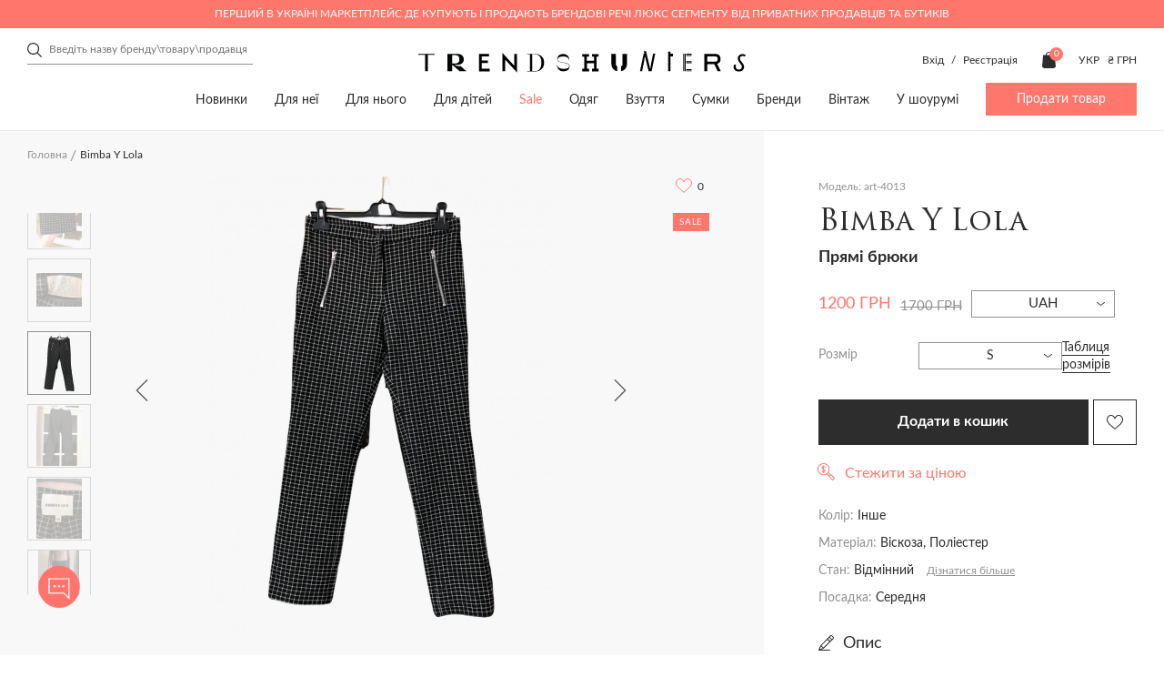

--- FILE ---
content_type: text/html; charset=utf-8
request_url: https://trends-hunters.com/index.php?route=product/product&product_id=4013
body_size: 54134
content:
<!DOCTYPE html>
<!--[if IE]><![endif]-->
<!--[if IE 8 ]><html dir="ltr" lang="uk" class="ie8"><![endif]-->
<!--[if IE 9 ]><html dir="ltr" lang="uk" class="ie9"><![endif]-->
<!--[if (gt IE 9)|!(IE)]><!-->
<html dir="ltr" lang="uk">
<!--<![endif]-->

<head>
	<meta charset="UTF-8">
	<meta http-equiv="X-UA-Compatible" content="IE=edge,chrome=1" />
	<meta name="viewport" content="width=device-width, initial-scale=1.0">
	<title>ᐉ Прямі брюки Bimba Y Lola art-4013 купити в Україні (Києві) | Trends-Hunters.com</title>

      
		<base href="https://trends-hunters.com/" />
			<meta name="description" content="Купити Прямі брюки Bimba Y Lola art-4013 з швидкою доставкою по Україні (Києвом) ⭐ Розміри в наявності ⭐ Опис виробу, склад ✅ Знижки від продавців - Trends-Hunters.com" />
			<meta property="og:title" content="ᐉ Прямі брюки Bimba Y Lola art-4013 купити в Україні (Києві) | Trends-Hunters.com" />
	<meta property="og:type" content="website" />
	<meta property="og:url" content="https://trends-hunters.com/index.php?route=product/product&amp;product_id=4013" />
			<meta property="og:image" content='https://trends-hunters.com/catalog/view/theme/trendhanter/img/logo_square.png' />
		<meta property="og:site_name" content="Trends Hunters" />
	<link rel="stylesheet" href="catalog/view/theme/trendhanter/stylesheet/first-view.css?v=2.6.521">
	<link rel="stylesheet" href="catalog/view/theme/trendhanter/stylesheet/header.css?v=2.6.521">
	<link rel="stylesheet" href="catalog/view/theme/trendhanter/stylesheet/catalog.css?v=2.6.521">
	<link rel="stylesheet" href="catalog/view/theme/trendhanter/stylesheet/filter-catalog.css?v=2.6.521">
			<link rel="stylesheet" href="catalog/view/theme/trendhanter/stylesheet/delivery.css?v=2.6.521">
				<link rel="stylesheet" href="catalog/view/theme/trendhanter/stylesheet/home.css?v=2.6.521">
				<link rel="stylesheet" href="catalog/view/theme/trendhanter/stylesheet/blog.css?v=2.6.521">
				<link rel="stylesheet" href="catalog/view/theme/trendhanter/stylesheet/size_guide.css?v=2.6.521">
		<link rel="stylesheet" href="catalog/view/theme/trendhanter/stylesheet/account.css?v=2.6.521">
	<link rel="stylesheet" href="catalog/view/javascript/jquery/alertifyjs/css/alertify.min.css?v=2.6.521">
	<style>
		@media all and (-ms-high-contrast: none) {
			.new-products .wrapper-new-products {
				display: flex;
				flex-wrap: wrap;
			}

			.wrapper-new-products .product-item {
				margin-right: 20px;
				margin-bottom: 20px;
				width: calc(25% - 20px);
			}

			.wrapper-new-products .product-item:nth-child(4n) {
				margin-right: 0;
				width: 25%;
			}

			.more-product {
				margin-top: 20px;
			}

			section.tags-home,
			.articles-home .articles-home-items {
				display: flex;
				flex-wrap: wrap;
				justify-content: space-between;
			}

			.tags-item,
			.article-item {
				margin-right: 20px;
				width: calc(100% / 3 - 20px);
			}

			.tags-item:last-child,
			.article-item:last-child {
				margin-right: 0;
				width: calc(100% / 3);
			}

			.manufacturers-wrap-img {
				position: relative;
			}

			/*.manufacturers-wrap-img:after {*/
			/*  content: '';*/
			/*  position: absolute;*/
			/*  background-color: rgba(248, 248, 248, 0.75);*/
			/*  background-blend-mode: unset;*/
			/*  top:0;*/
			/*  bottom:0;*/
			/*  width:100%;*/
			/*  height: 100%;*/
			/*}*/

		}
	</style>
	<script type="text/javascript" src="/catalog/view/theme/trendhanter/js/jquery-3.4.1.min.js"></script>
			<link href="/catalog/view/theme/trendhanter/stylesheet/product.css" type="text/css" rel="stylesheet" media="screen" />
			<link href="/catalog/view/theme/trendhanter/libs/zoom/zoomove.min.css" type="text/css" rel="stylesheet" media="screen" />
			<link href="/catalog/view/theme/trendhanter/libs/fancybox/jquery.fancybox.min.css" type="text/css" rel="stylesheet" media="screen" />
			<link href="catalog/view/javascript/store_chat/store_user_chat.css" type="text/css" rel="stylesheet" media="screen" />
		<link rel="stylesheet" href="catalog/view/theme/trendhanter/stylesheet/style.css?v=2.6.521">
			<script src="/catalog/view/theme/trendhanter/libs/zoom/zoomove.min.js" type="text/javascript"></script>
			<script src="/catalog/view/theme/trendhanter/libs/fancybox/jquery.fancybox.min.js" type="text/javascript"></script>
			<script src="catalog/view/javascript/jquery/jquery.cookie.js" type="text/javascript"></script>
			<script src="catalog/view/javascript/jquery/jquery.payment.min.js" type="text/javascript"></script>
			<script src="catalog/view/javascript/store_chat/demo.js" type="text/javascript"></script>
			<script src="catalog/view/javascript/store_chat/store_user_chat.js" type="text/javascript"></script>
		<script type="text/javascript" src="/catalog/view/javascript/jquery/alertifyjs/alertify.min.js?v=2.6.521"></script>
			<link href="https://trends-hunters.com/index.php?route=product/product&amp;product_id=4013" rel="canonical" />
				<!-- Facebook Pixel Code -->
<script>
!function(f,b,e,v,n,t,s)
{if(f.fbq)return;n=f.fbq=function(){n.callMethod?
n.callMethod.apply(n,arguments):n.queue.push(arguments)};
if(!f._fbq)f._fbq=n;n.push=n;n.loaded=!0;n.version='2.0';
n.queue=[];t=b.createElement(e);t.async=!0;
t.src=v;s=b.getElementsByTagName(e)[0];
s.parentNode.insertBefore(t,s)}(window, document,'script',
'https://connect.facebook.net/en_US/fbevents.js');
fbq('init', '377804946278108');
fbq('track', 'PageView');
</script>
<noscript><img height="1" width="1" style="display:none"
src="https://www.facebook.com/tr?id=377804946278108&ev=PageView&noscript=1"
/></noscript>
<!-- End Facebook Pixel Code -->

				<link rel="alternate" href="https://trends-hunters.com/index.php?route=&route=product/product&product_id=4013" hreflang="ru-ua"/>
			<link rel="alternate" href="https://trends-hunters.com/index.php?route=&route=product/product&product_id=4013" hreflang="en-ua"/>
			<link rel="alternate" href="https://trends-hunters.com/index.php?route=&route=product/product&product_id=4013" hreflang="uk-ua"/>
		<!-- Google Tag Manager -->
	<script>(function(w,d,s,l,i){w[l]=w[l]||[];w[l].push({'gtm.start':new Date().getTime(),event:'gtm.js'});var f=d.getElementsByTagName(s)[0],j=d.createElement(s),dl=l!='dataLayer'?'&l='+l:'';j.async=true;j.src='https://www.googletagmanager.com/gtm.js?id='+i+dl;f.parentNode.insertBefore(j,f);})(window,document,'script','dataLayer','GTM-WH4KFZJ');</script>
	<!-- End Google Tag Manager -->

			<script>
			var dataLayer = window.dataLayer || [];
			dataLayer.push({"event":"view_item","value":1200,"ecommerce":{"items":[{"item_id":"4013","price":1200,"item_brand":"Bimba Y Lola","item_variant":"\u0406\u043d\u0448\u0435","quantity":1,"category":"\u0414\u043b\u044f \u043d\u0435\u0457","category2":"\u041e\u0434\u044f\u0433","category3":"\u0411\u0440\u044e\u043a\u0438","category4":"\u041f\u0440\u044f\u043c\u0456 \u0431\u0440\u044e\u043a\u0438"}]},"items":{"id":4013,"google_business_vertical":"retail"}});
		</script>
	
	<link rel="apple-touch-icon" sizes="144x144" href="/img/apple-touch-icon.png">
	<link rel="icon" sizes="96x96" href="/img/apple-touch-icon.png">
	<link rel="icon" sizes="48x48" href="/img/apple-touch-icon.png">
	<link rel="icon" sizes="32x32" href="/img/favicon-32x32.png">
	<link rel="icon" sizes="16x16" href="/img/favicon-16x16.png">
	<link rel="mask-icon" sizes="any" href="/img/safari-pinned-tab.svg" color="#5bbad5">
	<link rel="shortcut icon" href="/img/favicon.ico" type="image/x-icon">
	<meta name="msapplication-TileColor" content="#ffffff">
	<meta name="msapplication-config" content="/img/browserconfig.xml">
	<meta name="theme-color" content="#ffffff">
	<meta name="google-site-verification" content="xbCskI1j31gwPVOXUzg4Q9QvyY3BrLrlMLc4iDbhsr4" />

        <script type="text/javascript">
          // we are using this flag to determine if the pixel
          // is successfully added to the header
          window.isFacebookPixelInHeaderAdded = 1;
          window.isFacebookPixelAdded=1;
        </script>

        <script type="text/javascript">
          function facebook_loadScript(url, callback) {
            var script = document.createElement("script");
            script.type = "text/javascript";
            if(script.readyState) {  // only required for IE <9
              script.onreadystatechange = function() {
                if (script.readyState === "loaded" || script.readyState === "complete") {
                  script.onreadystatechange = null;
                  if (callback) {
                    callback();
                  }
                }
              };
            } else {  //Others
              if (callback) {
                script.onload = callback;
              }
            }

            script.src = url;
            document.getElementsByTagName("head")[0].appendChild(script);
          }
        </script>

        <script type="text/javascript">
          (function() {
            var enableCookieBar = 'false';
            if (enableCookieBar === 'true') {
              facebook_loadScript("catalog/view/javascript/facebook/cookieconsent.min.js");

              // loading the css file
              var css = document.createElement("link");
              css.setAttribute("rel", "stylesheet");
              css.setAttribute("type", "text/css");
              css.setAttribute(
                "href",
                "catalog/view/theme/css/facebook/cookieconsent.min.css");
              document.getElementsByTagName("head")[0].appendChild(css);

              window.addEventListener("load", function(){
                function setConsent() {
                  fbq(
                    'consent',
                    this.hasConsented() ? 'grant' : 'revoke'
                  );
                }
                window.cookieconsent.initialise({
                  palette: {
                    popup: {
                      background: '#237afc'
                    },
                    button: {
                      background: '#fff',
                      text: '#237afc'
                    }
                  },
                  cookie: {
                    name: fbq.consentCookieName
                  },
                  type: 'opt-out',
                  showLink: false,
                  content: {
                    allow: "Agree",
                    deny: "Opt Out",
                    header: "Our Site Uses Cookies",
                    message: "By clicking Agree, you agree to our <a class=\"cc-link\" href=\"https:\/\/www.facebook.com\/legal\/terms\/update\" target=\"_blank\">terms of service<\/a>, <a class=\"cc-link\" href=\"https:\/\/www.facebook.com\/policies\/\" target=\"_blank\">privacy policy<\/a> and <a class=\"cc-link\" href=\"https:\/\/www.facebook.com\/policies\/cookies\/\" target=\"_blank\">cookies policy<\/a>."
                  },
                  layout: 'basic-header',
                  location: true,
                  revokable: true,
                  onInitialise: setConsent,
                  onStatusChange: setConsent,
                  onRevokeChoice: setConsent
                }, function (popup) {
                  // If this isn't open, we know that we can use cookies.
                  if (!popup.getStatus() && !popup.options.enabled) {
                    popup.setStatus(cookieconsent.status.dismiss);
                  }
                });
              });
            }
          })();
        </script>

        <script type="text/javascript">
          (function() {
            !function(f,b,e,v,n,t,s){if(f.fbq)return;n=f.fbq=function(){n.callMethod?
            n.callMethod.apply(n,arguments):n.queue.push(arguments)};if(!f._fbq)f._fbq=n;
            n.push=n;n.loaded=!0;n.version='2.0';n.queue=[];t=b.createElement(e);t.async=!0;
            t.src=v;s=b.getElementsByTagName(e)[0];s.parentNode.insertBefore(t,s)}(window,
            document,'script','https://connect.facebook.net/en_US/fbevents.js');

            var enableCookieBar = 'false';
            if (enableCookieBar === 'true') {
              fbq.consentCookieName = 'fb_cookieconsent_status';

              (function() {
                function getCookie(t){var i=("; "+document.cookie).split("; "+t+"=");if(2==i.length)return i.pop().split(";").shift()}
                var consentValue = getCookie(fbq.consentCookieName);
                fbq('consent', consentValue === 'dismiss' ? 'grant' : 'revoke');
              })();
            }

                      })();
        </script>
      
</head>

<body class="home">
	<script>
		fbq('track', 'ViewContent', {"value":1200,"currency":"UAH","content_ids":"4013","content_type":"product","name":"Bimba Y Lola"});
	</script>
<!-- Google Tag Manager (noscript) -->
<noscript><iframe src="https://www.googletagmanager.com/ns.html?id=GTM-WH4KFZJ"
				  height="0" width="0" style="display:none;visibility:hidden"></iframe></noscript>
<!-- End Google Tag Manager (noscript) -->
<header>

                          
	<div class="header-top-wrapper color-pink">
		<div class="wrapper-content header-top flex">
			<div class="header-top-text">Перший в Україні маркетплейс де купують і продають брендові речі люкс сегменту від приватних продавців та бутиків</div>
		</div>
	</div>
	
				<div class="wrapper-content header-middle flex">
			<div class="header-search"><form class="search-form" id="search-form">
    <input type="text" value="" placeholder="Введіть назву бренду\товару\продавця" name="search">
    <div class="clear-form">
        <span></span>
        <span></span>
    </div>
    <button class="header-submit-search"></button>
</form>
</div>
			<div class="header-middle-logo">
															<a href="https://trends-hunters.com/ua/"><img src="catalog/view/theme/trendhanter/img/header-logo.svg" title="Trends Hunters"
												  alt="Trends Hunters"></a>
												</div>
						<div class="header-middle-links unregistered flex account-seller-authorized">
									<div class="unregistered-link" style="display: block;">
						<span class="log-in-btn">Вхід</span>
						/
						<span class="sign-up-btn">Реєстрація</span>
					</div>
								<div class="user-links flex">
										<div class="user-cart"><a href="https://trends-hunters.com/ua/cart/" id="cart" class="flex">
	<img src="catalog/view/theme/trendhanter/img/cart.svg" alt="cart icon">
	<span class="products-count" id="cart-total">0</span>
	<span class="cart-icon-title">Кошик</span>
</a>
</div>
				</div>
				<div class="header-options flex">
						<form action="https://trends-hunters.com/ua/3-language/" method="post" enctype="multipart/form-data" class="form-language">
		<div class="languages option flex">
			<div class="current-lang current-option">
				 																							 
						<span class="uppercase">Укр</span>
												</div>
			<ul class="lang-list option-list">
									<li class="uppercase language-select" data-name="ru-ru">
						Рус
					</li>
									<li class="uppercase language-select" data-name="en-gb">
						Eng
					</li>
									<li class="uppercase language-select" data-name="ua-uk">
						Укр
					</li>
							</ul>
		</div>
		<input type="hidden" name="code" value="" />
		<input type="hidden" name="redirect" value="eyJyb3V0ZSI6InByb2R1Y3RcL3Byb2R1Y3QiLCJ1cmwiOiImcHJvZHVjdF9pZD00MDEzIiwicHJvdG9jb2wiOiIxIn0=" />
	</form>

						<form action="https://trends-hunters.com/ua/currency/" method="post" enctype="multipart/form-data" class="form-currency">
		<div class="option flex">
			<div class="current-currency current-option">
				<span class="uppercase">
																																	 
							₴ грн 
											 
				</span>
			</div>
			<ul class="currency-list option-list">
															<li class="currency-select" data-name="USD">
							$ usd
						</li>
																				<li class="currency-select" data-name="EUR">
							€ eu
						</li>
																				<li class="currency-select" data-name="UAH">
							₴ грн
						</li>
												</ul>
		</div>
		<input type="hidden" name="code" value="" />
		<input type="hidden" name="redirect" value="https://trends-hunters.com/index.php?route=product/product&amp;product_id=4013" />
	</form>
 
				</div>
			</div>
					</div>
		<div class="wrapper-content header-bottom flex">
			<nav>
		<ul class="main-nav flex">
												<li><a href="/ua/vsi/?sort=p.date_modified&amp;order=DESC">Новинки</a></li>
																<li><a href="https://trends-hunters.com/ua/dlya-neyi/">Для неї</a>
						<div class="sub-menu">
							<div class="wrapper-content flex">
																	<div class="sub-menu-item">
										<div class="sub-menu-title">
											<a href="https://trends-hunters.com/ua/dlya-neyi/odyag-z/">Одяг</a>
										</div>
																					<ul>
																									<li><a href="https://trends-hunters.com/ua/dlya-neyi/odyag-z/118-3-bryuki/">Брюки</a></li>
																									<li><a href="https://trends-hunters.com/ua/dlya-neyi/odyag-z/verniy-odyag1/">Верхній одяг</a></li>
																									<li><a href="https://trends-hunters.com/ua/dlya-neyi/odyag-z/120-3-trikotazh/">Трикотаж</a></li>
																									<li><a href="https://trends-hunters.com/ua/dlya-neyi/odyag-z/121-3-dzhinsi/">Джинси</a></li>
																									<li><a href="https://trends-hunters.com/ua/dlya-neyi/odyag-z/zhaketi-i-pidzhaki/">Жакети і піджаки</a></li>
																									<li><a href="https://trends-hunters.com/ua/dlya-neyi/odyag-z/123-3-kombinezoni/">Комбінезони</a></li>
																									<li><a href="https://trends-hunters.com/ua/dlya-neyi/odyag-z/124-3-kostyumi/">Костюми</a></li>
																									<li><a href="https://trends-hunters.com/ua/dlya-neyi/odyag-z/125-3-sukni/">Сукні</a></li>
																									<li><a href="https://trends-hunters.com/ua/dlya-neyi/odyag-z/126-3-plyazhniy-odyag/">Пляжний одяг</a></li>
																									<li><a href="https://trends-hunters.com/ua/dlya-neyi/odyag-z/sorochki-i-bluzi/">Сорочки і блузи</a></li>
																									<li><a href="https://trends-hunters.com/ua/dlya-neyi/odyag-z/128-3-sportivniy-odyag/">Спортивний одяг</a></li>
																									<li><a href="https://trends-hunters.com/ua/dlya-neyi/odyag-z/topi-i-futbolki/">Топи і футболки</a></li>
																									<li><a href="https://trends-hunters.com/ua/dlya-neyi/odyag-z/130-3-shorti/">Шорти</a></li>
																									<li><a href="https://trends-hunters.com/ua/dlya-neyi/odyag-z/spidnici/">Спідниці</a></li>
																									<li><a href="/ua/dlya-neyi/odyag-z/">Весь одяг</a></li>
																								<!--<li><a href="">Все <span class="last"></span></a></li> -->
											</ul>
																			</div>
																	<div class="sub-menu-item">
										<div class="sub-menu-title">
											<a href="https://trends-hunters.com/ua/dlya-neyi/112-3-vzuttya/">Взуття</a>
										</div>
																					<ul>
																									<li><a href="https://trends-hunters.com/ua/dlya-neyi/112-3-vzuttya/133-3-baletki/">Балетки</a></li>
																									<li><a href="https://trends-hunters.com/ua/dlya-neyi/112-3-vzuttya/134-3-bosonizhki/">Босоніжки</a></li>
																									<li><a href="https://trends-hunters.com/ua/dlya-neyi/112-3-vzuttya/botilyoni/">Ботільйони</a></li>
																									<li><a href="https://trends-hunters.com/ua/dlya-neyi/112-3-vzuttya/136-3-chereviki/">Черевики</a></li>
																									<li><a href="https://trends-hunters.com/ua/dlya-neyi/112-3-vzuttya/botforti/">Ботфорти</a></li>
																									<li><a href="https://trends-hunters.com/ua/dlya-neyi/112-3-vzuttya/broygi-ta-oksfordi/">Броги та оксфорди</a></li>
																									<li><a href="https://trends-hunters.com/ua/dlya-neyi/112-3-vzuttya/139-3-krosovki-i-kedi/">Кросівки та кеди</a></li>
																									<li><a href="https://trends-hunters.com/ua/dlya-neyi/112-3-vzuttya/140-3-loferi-i-sliper/">Лофери та сліпери</a></li>
																									<li><a href="https://trends-hunters.com/ua/dlya-neyi/112-3-vzuttya/141-3-mokasini/">Мокасини</a></li>
																									<li><a href="https://trends-hunters.com/ua/dlya-neyi/112-3-vzuttya/142-3-myuli/">Мюлі</a></li>
																									<li><a href="https://trends-hunters.com/ua/dlya-neyi/112-3-vzuttya/143-3-sandaliyi/">Сандалії</a></li>
																									<li><a href="https://trends-hunters.com/ua/dlya-neyi/112-3-vzuttya/144-3-choboti/">Чоботи</a></li>
																									<li><a href="https://trends-hunters.com/ua/dlya-neyi/112-3-vzuttya/145-3-sliponi/">Сліпони</a></li>
																									<li><a href="https://trends-hunters.com/ua/dlya-neyi/112-3-vzuttya/146-3-tufli/">Туфлі</a></li>
																									<li><a href="https://trends-hunters.com/ua/dlya-neyi/112-3-vzuttya/147-3-shlopanci/">Шльопанці</a></li>
																									<li><a href="https://trends-hunters.com/ua/dlya-neyi/112-3-vzuttya/148-3-espadrili/">Еспадрільї</a></li>
																									<li><a href="/ua/dlya-neyi/112-3-vzuttya/">Все взуття</a></li>
																								<!--<li><a href="">Все <span class="last"></span></a></li> -->
											</ul>
																			</div>
																	<div class="sub-menu-item">
										<div class="sub-menu-title">
											<a href="https://trends-hunters.com/ua/dlya-neyi/113-3-sumki/">Сумки</a>
										</div>
																					<ul>
																									<li><a href="https://trends-hunters.com/ua/dlya-neyi/113-3-sumki/161-3-dorozhni-sumki/">Дорожні сумки</a></li>
																									<li><a href="https://trends-hunters.com/ua/dlya-neyi/113-3-sumki/162-3-klatchi/">Клатчі</a></li>
																									<li><a href="https://trends-hunters.com/ua/dlya-neyi/113-3-sumki/163-3-kosmetichki/">Косметички</a></li>
																									<li><a href="https://trends-hunters.com/ua/dlya-neyi/113-3-sumki/plyazhni-sumki/">Пляжні сумки</a></li>
																									<li><a href="https://trends-hunters.com/ua/dlya-neyi/113-3-sumki/165-3-poyasni-sumki/">Поясні сумки</a></li>
																									<li><a href="https://trends-hunters.com/ua/dlya-neyi/113-3-sumki/166-3-ryukzaki/">Рюкзаки</a></li>
																									<li><a href="https://trends-hunters.com/ua/dlya-neyi/113-3-sumki/167-3-sumki/">Сумки</a></li>
																									<li><a href="/ua/dlya-neyi/113-3-sumki/">Всі сумки</a></li>
																								<!--<li><a href="">Все <span class="last"></span></a></li> -->
											</ul>
																			</div>
																	<div class="sub-menu-item">
										<div class="sub-menu-title">
											<a href="https://trends-hunters.com/ua/dlya-neyi/114-3-aksesuari/">Аксесуари</a>
										</div>
																					<ul>
																									<li><a href="https://trends-hunters.com/ua/dlya-neyi/114-3-aksesuari/432-3-aksesuari-dlya-telefoniv-i-planshetiv/">Аксесуари для телефонів і планшетів</a></li>
																									<li><a href="https://trends-hunters.com/ua/dlya-neyi/114-3-aksesuari/aksesuari-dlya-volossya/">Аксесуари для волосся</a></li>
																									<li><a href="https://trends-hunters.com/ua/dlya-neyi/114-3-aksesuari/aksesuari-dlya-sumok/">Aксесуари для сумок</a></li>
																									<li><a href="https://trends-hunters.com/ua/dlya-neyi/114-3-aksesuari/152-3-breloki/">Брелоки</a></li>
																									<li><a href="https://trends-hunters.com/ua/dlya-neyi/114-3-aksesuari/153-3-vizitnici/">Візитниці</a></li>
																									<li><a href="https://trends-hunters.com/ua/dlya-neyi/114-3-aksesuari/154-3-golovni-ubori/">Головні убори</a></li>
																									<li><a href="https://trends-hunters.com/ua/dlya-neyi/114-3-aksesuari/gamanci-ta-kartholderi/">Гаманці та картхолдери</a></li>
																									<li><a href="https://trends-hunters.com/ua/dlya-neyi/114-3-aksesuari/156-3-okulyari/">Окуляри</a></li>
																									<li><a href="https://trends-hunters.com/ua/dlya-neyi/114-3-aksesuari/157-3-rukavichki/">Рукавички</a></li>
																									<li><a href="https://trends-hunters.com/ua/dlya-neyi/114-3-aksesuari/158-3-remeni/">Ремені</a></li>
																									<li><a href="https://trends-hunters.com/ua/dlya-neyi/114-3-aksesuari/159-3-sharfi-i-hustki/">Шарфи і хустки</a></li>
																									<li><a href="/ua/dlya-neyi/114-3-aksesuari/">Всі аксесуари</a></li>
																								<!--<li><a href="">Все <span class="last"></span></a></li> -->
											</ul>
																			</div>
																	<div class="sub-menu-item">
										<div class="sub-menu-title">
											<a href="https://trends-hunters.com/ua/dlya-neyi/278-3-prikrasi/">Прикраси</a>
										</div>
																					<ul>
																									<li><a href="https://trends-hunters.com/ua/dlya-neyi/278-3-prikrasi/brasleti/">Браслети</a></li>
																									<li><a href="https://trends-hunters.com/ua/dlya-neyi/278-3-prikrasi/broshki/">Брошки</a></li>
																									<li><a href="https://trends-hunters.com/ua/dlya-neyi/278-3-prikrasi/kilcya/">Каблучки</a></li>
																									<li><a href="https://trends-hunters.com/ua/dlya-neyi/278-3-prikrasi/komplekti-prikras/">Комплекти прикрас</a></li>
																									<li><a href="https://trends-hunters.com/ua/dlya-neyi/278-3-prikrasi/pidviski-ta-kolie/">Підвіски та кольє</a></li>
																									<li><a href="https://trends-hunters.com/ua/dlya-neyi/278-3-prikrasi/serezhki/">Сережки</a></li>
																									<li><a href="https://trends-hunters.com/ua/dlya-neyi/278-3-prikrasi/285-godinniki/">Годинники</a></li>
																									<li><a href="/ua/dlya-neyi/278-3-prikrasi/">Всі прикраси</a></li>
																								<!--<li><a href="">Все <span class="last"></span></a></li> -->
											</ul>
																			</div>
																	<div class="sub-menu-item">
										<div class="sub-menu-title">
											<a href="https://trends-hunters.com/ua/dlya-neyi/beauty_/">Beauty</a>
										</div>
																					<ul>
																									<li><a href="https://trends-hunters.com/ua/dlya-neyi/beauty_/make-up_uk/">Make up</a></li>
																									<li><a href="https://trends-hunters.com/ua/dlya-neyi/beauty_/parfumi/">Парфуми</a></li>
																								<!--<li><a href="">Все <span class="last"></span></a></li> -->
											</ul>
																			</div>
																	<div class="sub-menu-item">
										<div class="sub-menu-title">
											<a href="https://trends-hunters.com/ua/dlya-neyi/dim/">Дім</a>
										</div>
																					<ul>
																									<li><a href="https://trends-hunters.com/ua/dlya-neyi/dim/igrashki/">Іграшки</a></li>
																									<li><a href="https://trends-hunters.com/ua/dlya-neyi/dim/knigi_ukr/">Книги</a></li>
																									<li><a href="https://trends-hunters.com/ua/dlya-neyi/dim/predmeti-interie">Предмети інтер'єру</a></li>
																									<li><a href="https://trends-hunters.com/ua/dlya-neyi/dim/posud/">Посуд</a></li>
																								<!--<li><a href="">Все <span class="last"></span></a></li> -->
											</ul>
																			</div>
															</div>
						</div>
					</li>
																<li><a href="https://trends-hunters.com/ua/dlya-nogo/">Для нього</a>
						<div class="sub-menu">
							<div class="wrapper-content flex">
																	<div class="sub-menu-item">
										<div class="sub-menu-title">
											<a href="https://trends-hunters.com/ua/dlya-nogo/108-3-odyag/">Одяг</a>
										</div>
																					<ul>
																									<li><a href="https://trends-hunters.com/ua/dlya-nogo/108-3-odyag/117-3-bryuki/">Брюки</a></li>
																									<li><a href="https://trends-hunters.com/ua/dlya-nogo/108-3-odyag/169-3-verhniy-odyag/">Верхній одяг</a></li>
																									<li><a href="https://trends-hunters.com/ua/dlya-nogo/108-3-odyag/170-3-dzhinsi/">Джинси</a></li>
																									<li><a href="https://trends-hunters.com/ua/dlya-nogo/108-3-odyag/171-3-kostyumi/">Костюми</a></li>
																									<li><a href="https://trends-hunters.com/ua/dlya-nogo/108-3-odyag/172-3-pidzhaki/">Піджаки</a></li>
																									<li><a href="https://trends-hunters.com/ua/dlya-nogo/108-3-odyag/173-3-plyazhniy-odyag/">Пляжний одяг</a></li>
																									<li><a href="https://trends-hunters.com/ua/dlya-nogo/108-3-odyag/corochki/">Cорочки</a></li>
																									<li><a href="https://trends-hunters.com/ua/dlya-nogo/108-3-odyag/175-3-sportivniy-odyag/">Спортивний одяг</a></li>
																									<li><a href="https://trends-hunters.com/ua/dlya-nogo/108-3-odyag/176-3-trikotazh/">Трикотаж</a></li>
																									<li><a href="https://trends-hunters.com/ua/dlya-nogo/108-3-odyag/177-3-futbolki-i-polo/">Футболки і поло</a></li>
																									<li><a href="https://trends-hunters.com/ua/dlya-nogo/108-3-odyag/178-3-shorti/">Шорти</a></li>
																									<li><a href="/ua/dlya-nogo/108-3-odyag/">Весь одяг</a></li>
																								<!--<li><a href="">Все <span class="last"></span></a></li> -->
											</ul>
																			</div>
																	<div class="sub-menu-item">
										<div class="sub-menu-title">
											<a href="https://trends-hunters.com/ua/dlya-nogo/87-3-vzuttya/">Взуття</a>
										</div>
																					<ul>
																									<li><a href="https://trends-hunters.com/ua/dlya-nogo/87-3-vzuttya/180-3-chereviki/">Черевики</a></li>
																									<li><a href="https://trends-hunters.com/ua/dlya-nogo/87-3-vzuttya/181-3-brogi/">Броги</a></li>
																									<li><a href="https://trends-hunters.com/ua/dlya-nogo/87-3-vzuttya/182-3-krosovki-i-kedi/">Кросівки та кеди</a></li>
																									<li><a href="https://trends-hunters.com/ua/dlya-nogo/87-3-vzuttya/183-3-loferi-i-mokasini/">Лофери та мокасини</a></li>
																									<li><a href="https://trends-hunters.com/ua/dlya-nogo/87-3-vzuttya/plyazhne-vzuttya/">Пляжне взуття</a></li>
																									<li><a href="https://trends-hunters.com/ua/dlya-nogo/87-3-vzuttya/sandali-ta-shlopanci/">Сандалії та шльопанці</a></li>
																									<li><a href="https://trends-hunters.com/ua/dlya-nogo/87-3-vzuttya/186-3-sliponi/">Сліпони</a></li>
																									<li><a href="https://trends-hunters.com/ua/dlya-nogo/87-3-vzuttya/187-3-tufli/">Туфлі</a></li>
																									<li><a href="https://trends-hunters.com/ua/dlya-nogo/87-3-vzuttya/espadrilyi/">Еспадрільї</a></li>
																									<li><a href="/ua/dlya-nogo/87-3-vzuttya/">Все взуття</a></li>
																								<!--<li><a href="">Все <span class="last"></span></a></li> -->
											</ul>
																			</div>
																	<div class="sub-menu-item">
										<div class="sub-menu-title">
											<a href="https://trends-hunters.com/ua/dlya-nogo/109-3-sumki/">Сумки</a>
										</div>
																					<ul>
																									<li><a href="https://trends-hunters.com/ua/dlya-nogo/109-3-sumki/dlya-dokumentiv/">Для документів</a></li>
																									<li><a href="https://trends-hunters.com/ua/dlya-nogo/109-3-sumki/205-3-dorozhni-sumki/">Дорожні сумки</a></li>
																									<li><a href="https://trends-hunters.com/ua/dlya-nogo/109-3-sumki/206-3-klatchi/">Клатчі</a></li>
																									<li><a href="https://trends-hunters.com/ua/dlya-nogo/109-3-sumki/207-3-kosmetichki/">Косметички</a></li>
																									<li><a href="https://trends-hunters.com/ua/dlya-nogo/109-3-sumki/208-3-poyasni-sumki/">Поясні сумки</a></li>
																									<li><a href="https://trends-hunters.com/ua/dlya-nogo/109-3-sumki/209-3-ryukzaki/">Рюкзаки</a></li>
																									<li><a href="https://trends-hunters.com/ua/dlya-nogo/109-3-sumki/sumki-dlya-noutbukiv-i-portfeli/">Сумки для ноутбуків і портфелі</a></li>
																									<li><a href="https://trends-hunters.com/ua/dlya-nogo/109-3-sumki/sumki-na-pleche/">Сумки на плече</a></li>
																									<li><a href="https://trends-hunters.com/ua/dlya-nogo/109-3-sumki/212-3-sumki-tout/">Сумки-тоут</a></li>
																									<li><a href="/ua/dlya-nogo/109-3-sumki/">Всі сумки</a></li>
																								<!--<li><a href="">Все <span class="last"></span></a></li> -->
											</ul>
																			</div>
																	<div class="sub-menu-item">
										<div class="sub-menu-title">
											<a href="https://trends-hunters.com/ua/dlya-nogo/110-3-aksesuari/">Аксесуари</a>
										</div>
																					<ul>
																									<li><a href="https://trends-hunters.com/ua/dlya-nogo/110-3-aksesuari/190-3-aksesuari-dlya-telefoniv-i-planshetiv/">Аксесуари для телефонів і планшетів</a></li>
																									<li><a href="https://trends-hunters.com/ua/dlya-nogo/110-3-aksesuari/191-3-breloki/">Брелоки</a></li>
																									<li><a href="https://trends-hunters.com/ua/dlya-nogo/110-3-aksesuari/192-3-vizitnici/">Візитниці</a></li>
																									<li><a href="https://trends-hunters.com/ua/dlya-nogo/110-3-aksesuari/kravatki-i-meteliki/">Краватки і метелики</a></li>
																									<li><a href="https://trends-hunters.com/ua/dlya-nogo/110-3-aksesuari/194-3-golovni-ubori/">Головні убори</a></li>
																									<li><a href="https://trends-hunters.com/ua/dlya-nogo/110-3-aksesuari/195-3-zaponki/">Запонки</a></li>
																									<li><a href="https://trends-hunters.com/ua/dlya-nogo/110-3-aksesuari/gamanci-ta-kartholder/">Гаманці та картхолдери</a></li>
																									<li><a href="https://trends-hunters.com/ua/dlya-nogo/110-3-aksesuari/197-3-okulyari/">Окуляри</a></li>
																									<li><a href="https://trends-hunters.com/ua/dlya-nogo/110-3-aksesuari/198-3-rukavichki/">Рукавички</a></li>
																									<li><a href="https://trends-hunters.com/ua/dlya-nogo/110-3-aksesuari/199-3-remeni/">Ремені</a></li>
																									<li><a href="https://trends-hunters.com/ua/dlya-nogo/110-3-aksesuari/200-3-prikrasi/">Прикраси</a></li>
																									<li><a href="https://trends-hunters.com/ua/dlya-nogo/110-3-aksesuari/godinniki/">Годинники</a></li>
																									<li><a href="https://trends-hunters.com/ua/dlya-nogo/110-3-aksesuari/202-3-sharfi-i-hustki/">Шарфи і хустки</a></li>
																									<li><a href="/ua/dlya-nogo/110-3-aksesuari/">Всі аксесуари</a></li>
																								<!--<li><a href="">Все <span class="last"></span></a></li> -->
											</ul>
																			</div>
																	<div class="sub-menu-item">
										<div class="sub-menu-title">
											<a href="https://trends-hunters.com/ua/dlya-nogo/beauty/">Beauty</a>
										</div>
																					<ul>
																									<li><a href="https://trends-hunters.com/ua/dlya-nogo/beauty/make-up_ukr/">Make up</a></li>
																									<li><a href="https://trends-hunters.com/ua/dlya-nogo/beauty/parfumi_uk/">Парфуми</a></li>
																								<!--<li><a href="">Все <span class="last"></span></a></li> -->
											</ul>
																			</div>
																	<div class="sub-menu-item">
										<div class="sub-menu-title">
											<a href="https://trends-hunters.com/ua/dlya-nogo/dim/">Дім</a>
										</div>
																					<ul>
																									<li><a href="https://trends-hunters.com/ua/dlya-nogo/dim/posud_uk/">Посуд</a></li>
																									<li><a href="https://trends-hunters.com/ua/dlya-nogo/dim/igrashki_ukr/">Іграшки</a></li>
																									<li><a href="https://trends-hunters.com/ua/dlya-nogo/dim/knigi_uk/">Книги</a></li>
																									<li><a href="https://trends-hunters.com/ua/dlya-nogo/dim/predmeti-interieru_uk/">Предмети інтер'єру</a></li>
																								<!--<li><a href="">Все <span class="last"></span></a></li> -->
											</ul>
																			</div>
															</div>
						</div>
					</li>
																<li><a href="https://trends-hunters.com/ua/dlya-ditey/">Для дітей</a>
						<div class="sub-menu">
							<div class="wrapper-content flex">
																	<div class="sub-menu-item">
										<div class="sub-menu-title">
											<a href="https://trends-hunters.com/ua/dlya-ditey/divchinki-0-3/">Дівчатка 0-3</a>
										</div>
																					<ul>
																									<li><a href="https://trends-hunters.com/ua/dlya-ditey/divchinki-0-3/214-3-bilizna-ta-pizhami/">Білизна та піжами</a></li>
																									<li><a href="https://trends-hunters.com/ua/dlya-ditey/divchinki-0-3/433-3-bluzki/">Блузки</a></li>
																									<li><a href="https://trends-hunters.com/ua/dlya-ditey/divchinki-0-3/215-3-bodi-i-pisochniki/">Боді та пісочники</a></li>
																									<li><a href="https://trends-hunters.com/ua/dlya-ditey/divchinki-0-3/217-3-shtani/">Штани</a></li>
																									<li><a href="https://trends-hunters.com/ua/dlya-ditey/divchinki-0-3/218-3-verhniy-odyag/">Верхній одяг</a></li>
																									<li><a href="https://trends-hunters.com/ua/dlya-ditey/divchinki-0-3/219-3-dzhinsi/">Джинси</a></li>
																									<li><a href="https://trends-hunters.com/ua/dlya-ditey/divchinki-0-3/220-3-zhaketi-i-zhileti/">Жакети та жилети</a></li>
																									<li><a href="https://trends-hunters.com/ua/dlya-ditey/divchinki-0-3/221-3-kombinezoni/">Комбінезони</a></li>
																									<li><a href="https://trends-hunters.com/ua/dlya-ditey/divchinki-0-3/222-3-kostyumi/">Костюми</a></li>
																									<li><a href="https://trends-hunters.com/ua/dlya-ditey/divchinki-0-3/223-3-vzuttya/">Взуття</a></li>
																									<li><a href="https://trends-hunters.com/ua/dlya-ditey/divchinki-0-3/224-3-sukni/">Сукні</a></li>
																									<li><a href="https://trends-hunters.com/ua/dlya-ditey/divchinki-0-3/225-3-trikotazh/">Трикотаж</a></li>
																									<li><a href="https://trends-hunters.com/ua/dlya-ditey/divchinki-0-3/226-3-futbolki-ta-topi/">Футболки та топи</a></li>
																									<li><a href="https://trends-hunters.com/ua/dlya-ditey/divchinki-0-3/227-3-spidnici-ta-shorti/">Спідниці та шорти</a></li>
																								<!--<li><a href="">Все <span class="last"></span></a></li> -->
											</ul>
																			</div>
																	<div class="sub-menu-item">
										<div class="sub-menu-title">
											<a href="https://trends-hunters.com/ua/dlya-ditey/divchinki-4-14/">Дівчатка 4-14</a>
										</div>
																					<ul>
																									<li><a href="https://trends-hunters.com/ua/dlya-ditey/divchinki-4-14/229-3-aksesuari/">Аксесуари</a></li>
																									<li><a href="https://trends-hunters.com/ua/dlya-ditey/divchinki-4-14/230-3-bluzki/">Блузки</a></li>
																									<li><a href="https://trends-hunters.com/ua/dlya-ditey/divchinki-4-14/231-3-shtani/">Штани</a></li>
																									<li><a href="https://trends-hunters.com/ua/dlya-ditey/divchinki-4-14/232-3-verhniy-odyag/">Верхній одяг</a></li>
																									<li><a href="https://trends-hunters.com/ua/dlya-ditey/divchinki-4-14/233-3-dzhinsi/">Джинси</a></li>
																									<li><a href="https://trends-hunters.com/ua/dlya-ditey/divchinki-4-14/234-3-zhaketi-i-zhileti/">Жакети та жилети</a></li>
																									<li><a href="https://trends-hunters.com/ua/dlya-ditey/divchinki-4-14/235-3-kombinezoni/">Комбінезони</a></li>
																									<li><a href="https://trends-hunters.com/ua/dlya-ditey/divchinki-4-14/236-3-kostyumi/">Костюми</a></li>
																									<li><a href="https://trends-hunters.com/ua/dlya-ditey/divchinki-4-14/237-3-vzuttya/">Взуття</a></li>
																									<li><a href="https://trends-hunters.com/ua/dlya-ditey/divchinki-4-14/pizhami/">Піжами</a></li>
																									<li><a href="https://trends-hunters.com/ua/dlya-ditey/divchinki-4-14/239-3-sukni/">Сукні</a></li>
																									<li><a href="https://trends-hunters.com/ua/dlya-ditey/divchinki-4-14/240-3-plyazhniy-odyag/">Пляжний одяг</a></li>
																									<li><a href="https://trends-hunters.com/ua/dlya-ditey/divchinki-4-14/241-3-sumki/">Сумки</a></li>
																									<li><a href="https://trends-hunters.com/ua/dlya-ditey/divchinki-4-14/242-3-trikotazh/">Трикотаж</a></li>
																									<li><a href="https://trends-hunters.com/ua/dlya-ditey/divchinki-4-14/243-3-futbolki-ta-topi/">Футболки та топи</a></li>
																									<li><a href="https://trends-hunters.com/ua/dlya-ditey/divchinki-4-14/244-3-spidnici-ta-shorti/">Спідниці та шорти</a></li>
																								<!--<li><a href="">Все <span class="last"></span></a></li> -->
											</ul>
																			</div>
																	<div class="sub-menu-item">
										<div class="sub-menu-title">
											<a href="https://trends-hunters.com/ua/dlya-ditey/hlopchiki-0-3/">Хлопчики 0-3</a>
										</div>
																					<ul>
																									<li><a href="https://trends-hunters.com/ua/dlya-ditey/hlopchiki-0-3/246-3-bilizna-ta-pizhami/">Білизна та піжами</a></li>
																									<li><a href="https://trends-hunters.com/ua/dlya-ditey/hlopchiki-0-3/247-3-bodi-i-pisochniki/">Боді та пісочники</a></li>
																									<li><a href="https://trends-hunters.com/ua/dlya-ditey/divchinki-0-3/217-3-shtani/">Штани</a></li>
																									<li><a href="https://trends-hunters.com/ua/dlya-ditey/hlopchiki-0-3/249-3-verhniy-odyag/">Верхній одяг</a></li>
																									<li><a href="https://trends-hunters.com/ua/dlya-ditey/hlopchiki-0-3/250-3-dzhinsi/">Джинси</a></li>
																									<li><a href="https://trends-hunters.com/ua/dlya-ditey/hlopchiki-0-3/251-3-zhaketi-i-zhileti/">Жакети і жилети</a></li>
																									<li><a href="https://trends-hunters.com/ua/dlya-ditey/hlopchiki-0-3/252-3-kombinezoni/">Комбінезони</a></li>
																									<li><a href="https://trends-hunters.com/ua/dlya-ditey/hlopchiki-0-3/253-3-kostyumi/">Костюми</a></li>
																									<li><a href="https://trends-hunters.com/ua/dlya-ditey/hlopchiki-0-3/254-3-vzuttya/">Взуття</a></li>
																									<li><a href="https://trends-hunters.com/ua/dlya-ditey/hlopchiki-0-3/255-3-sorochki/">Сорочки</a></li>
																									<li><a href="https://trends-hunters.com/ua/dlya-ditey/hlopchiki-0-3/256-3-trikotazh/">Трикотаж</a></li>
																									<li><a href="https://trends-hunters.com/ua/dlya-ditey/hlopchiki-0-3/434-3-futbolki/">Футболки</a></li>
																									<li><a href="https://trends-hunters.com/ua/dlya-ditey/hlopchiki-0-3/257-3-shorti/">Шорти</a></li>
																								<!--<li><a href="">Все <span class="last"></span></a></li> -->
											</ul>
																			</div>
																	<div class="sub-menu-item">
										<div class="sub-menu-title">
											<a href="https://trends-hunters.com/ua/dlya-ditey/hlopchiki-4-14/">Хлопчики 4-14</a>
										</div>
																					<ul>
																									<li><a href="https://trends-hunters.com/ua/dlya-ditey/hlopchiki-4-14/259-3-aksesuari/">Аксесуари</a></li>
																									<li><a href="https://trends-hunters.com/ua/dlya-ditey/hlopchiki-4-14/260-3-shtani/">Штани</a></li>
																									<li><a href="https://trends-hunters.com/ua/dlya-ditey/hlopchiki-4-14/261-3-verhniy-odyag/">Верхній одяг</a></li>
																									<li><a href="https://trends-hunters.com/ua/dlya-ditey/hlopchiki-4-14/262-3-dzhinsi/">Джинси</a></li>
																									<li><a href="https://trends-hunters.com/ua/dlya-ditey/hlopchiki-4-14/263-3-zhaketi-i-zhileti/">Жакети та жилети</a></li>
																									<li><a href="https://trends-hunters.com/ua/dlya-ditey/hlopchiki-4-14/435-3-kombinezoni/">Комбінезони</a></li>
																									<li><a href="https://trends-hunters.com/ua/dlya-ditey/hlopchiki-4-14/436-3-pizhamy/">Пижамы</a></li>
																									<li><a href="https://trends-hunters.com/ua/dlya-ditey/hlopchiki-4-14/264-3-kostyumi/">Костюми</a></li>
																									<li><a href="https://trends-hunters.com/ua/dlya-ditey/hlopchiki-4-14/265-3-vzuttya/">Взуття</a></li>
																									<li><a href="https://trends-hunters.com/ua/dlya-ditey/hlopchiki-4-14/266-3-plyazhniy-odyag/">Пляжний одяг</a></li>
																									<li><a href="https://trends-hunters.com/ua/dlya-ditey/hlopchiki-4-14/267-3-sorochki/">Сорочки</a></li>
																									<li><a href="https://trends-hunters.com/ua/dlya-ditey/hlopchiki-4-14/268-3-sumki/">Сумки</a></li>
																									<li><a href="https://trends-hunters.com/ua/dlya-ditey/hlopchiki-4-14/269-3-trikotazh/">Трикотаж</a></li>
																									<li><a href="https://trends-hunters.com/ua/dlya-ditey/hlopchiki-4-14/270-3-futbolki/">Футболки</a></li>
																									<li><a href="https://trends-hunters.com/ua/dlya-ditey/hlopchiki-4-14/271-3-shorti/">Шорти</a></li>
																								<!--<li><a href="">Все <span class="last"></span></a></li> -->
											</ul>
																			</div>
															</div>
						</div>
					</li>
																<li><a href="/ua/specials/">Sale</a></li>
																<li><a href="ua/dlya-neyi/odyag-z/">Одяг</a></li>
																<li><a href="https://trends-hunters.com/ua/vzuttya/">Взуття</a></li>
																<li><a href="https://trends-hunters.com/ua/sumky/">Сумки</a></li>
																<li><a href="/ua/brands/">Бренди</a></li>
																<li><a href="/ua/vsi/otmetka/vintage-10011-10011-10011">Вінтаж</a></li>
																<li><a href="/ua/vsi/otmetka/v-shourume">У шоурумі</a></li>
									</ul>
		</nav>
				<button style="cursor: pointer" class="log-in-btn sell-product-button">Продати товар</button>
	</div>
		<div class="wrapper-content mobile-full-logo flex">
												<a href="https://trends-hunters.com/ua/"><img src="catalog/view/theme/trendhanter/img/header-logo.svg" title="Trends Hunters"
											  alt="Trends Hunters"></a>
									</div>
	  	
        <script type="text/javascript">
          // we are using this flag to determine if the customer chat
          // is successfully added to the header
          window.isFacebookCustomerChatInHeaderAdded = 1;
          window.isFacebookCustomerChatAdded=1;
        </script>

              

                                    
</header>

<main>
    <div class="single-product">
        <div class="product-top-bg"></div>
        <div class="wrapper-content">
            <div class="breadcrumbs">
    <ul>
                                    <li><a href="https://trends-hunters.com/ua/">Головна</a></li>
                                                <li><span> Bimba Y Lola</span> </li>
                        </ul>
</div>
    <script type="application/ld+json">
       {"@context":"http:\/\/schema.org","@type":"BreadcrumbList","itemListElement":[{"@type":"ListItem","position":1,"name":"\u0413\u043e\u043b\u043e\u0432\u043d\u0430","item":"https:\/\/trends-hunters.com\/ua\/"},{"@type":"ListItem","position":2,"name":"Bimba Y Lola","item":"https:\/\/trends-hunters.com\/index.php?route=product\/product&amp;product_id=4013"}]}
    </script>
            <div class="wrapper-product flex" id="product">
                <div class="wrapper-product-imgs">
                    <div class="product-images flex sale in-showroom with-label vintage expert">
                        <div class="wrapper-all-product-img">
                            <div class="product-all-images">
                                                                    <div class="img-item">
                                        <img src="https://trends-hunters.com/image/cache/profile/N90nZLdt6wg4PqZVHj91Ezb5iGzmOeAY33CDF817-5AE9-4556-A922-30FCECC1AFD9-50x68.jpeg" title="Bimba Y Lola" alt="Bimba Y Lola"/>
                                    </div>
                                                                                                                                            <div class="img-item">
                                            <img src="https://trends-hunters.com/image/cache/profile/24WIgj59QAWSoOZnuCdoC0T4tIK7SFnu275C24E6-CFE0-498D-A37A-BAFCC4C112B3-50x68.jpeg" title="Bimba Y Lola"
                                                 alt="Bimba Y Lola"/>
                                        </div>
                                                                            <div class="img-item">
                                            <img src="https://trends-hunters.com/image/cache/profile/KJAvZLTMoJxMXiav29Q8nVePc2xSwvKwFC08FCDA-EB72-4DE3-9DFF-B94120CEDAC6-50x68.jpeg" title="Bimba Y Lola"
                                                 alt="Bimba Y Lola"/>
                                        </div>
                                                                            <div class="img-item">
                                            <img src="https://trends-hunters.com/image/cache/profile/Q7MK3AzXddAujhgv7arMFTBIQkERMsQu9AA0FD33-E933-477B-B70E-F07D78C4EA17-50x68.jpeg" title="Bimba Y Lola"
                                                 alt="Bimba Y Lola"/>
                                        </div>
                                                                            <div class="img-item">
                                            <img src="https://trends-hunters.com/image/cache/profile/mDu8HfbdaYJ7VRc00ANbb1uuVk2xdp4ICED36582-F6AF-41C8-BA70-A9E03B7F3045-50x68.jpeg" title="Bimba Y Lola"
                                                 alt="Bimba Y Lola"/>
                                        </div>
                                                                            <div class="img-item">
                                            <img src="https://trends-hunters.com/image/cache/profile/DuN1lvxLe1J5lapWxk28ElMM3MNvXhwb4B7F9D55-3BC8-4326-B16F-3E40DA23FC7C-50x68.jpeg" title="Bimba Y Lola"
                                                 alt="Bimba Y Lola"/>
                                        </div>
                                                                            <div class="img-item">
                                            <img src="https://trends-hunters.com/image/cache/profile/r1RirGHwdkPA0OazDBAd4vWDihvV0Aut4A82ECD4-00F9-4AD5-8D72-DC56657BC21C-50x68.jpeg" title="Bimba Y Lola"
                                                 alt="Bimba Y Lola"/>
                                        </div>
                                                                                                </div>
                            <div class="arrow" style="text-align: center">
                                <img src="/img/slider-arrow-down.svg" alt="">
                            </div>
                        </div>
                        <div class="wrapper-full-img">
                            <!--<div class="arrow arrow-left">-->
                            <!--<img src="/img/slider-arrow.svg" alt="">-->
                            <!--</div>-->
                            <div class="product-full-img">
                                                                    <div class="img-item-full">
                                        <!-- Item image -->
                                        <a href="https://trends-hunters.com/image/cache/profile/N90nZLdt6wg4PqZVHj91Ezb5iGzmOeAY33CDF817-5AE9-4556-A922-30FCECC1AFD9-1500x1500.jpeg" data-fancybox="gallery" class="zooms" title="Bimba Y Lola">
                                            <figure class="zoo-item" zoo-image="https://trends-hunters.com/image/cache/profile/N90nZLdt6wg4PqZVHj91Ezb5iGzmOeAY33CDF817-5AE9-4556-A922-30FCECC1AFD9-1500x1500.jpeg"
                                                    alt="Bimba Y Lola"></figure>
                                        </a>
                                        <!-- Starting the ZooMove -->
                                    </div>
                                                                                                                                            <div class="img-item-full">
											<!-- Item image -->
											<a href="https://trends-hunters.com/image/cache/profile/24WIgj59QAWSoOZnuCdoC0T4tIK7SFnu275C24E6-CFE0-498D-A37A-BAFCC4C112B3-1500x1500.jpeg" data-fancybox="gallery" class="zooms">
												<figure title="Bimba Y Lola" class="zoo-item" zoo-image="https://trends-hunters.com/image/cache/profile/24WIgj59QAWSoOZnuCdoC0T4tIK7SFnu275C24E6-CFE0-498D-A37A-BAFCC4C112B3-1500x1500.jpeg"
														alt="Bimba Y Lola"></figure>
											</a>
											<!-- Starting the ZooMove -->
                                            <div class="image__wrapper">
                                                <img class="minimized" src="/img/cursor.png" alt="">
                                            </div>
                                        </div>
                                                                            <div class="img-item-full">
											<!-- Item image -->
											<a href="https://trends-hunters.com/image/cache/profile/KJAvZLTMoJxMXiav29Q8nVePc2xSwvKwFC08FCDA-EB72-4DE3-9DFF-B94120CEDAC6-1500x1500.jpeg" data-fancybox="gallery" class="zooms">
												<figure title="Bimba Y Lola" class="zoo-item" zoo-image="https://trends-hunters.com/image/cache/profile/KJAvZLTMoJxMXiav29Q8nVePc2xSwvKwFC08FCDA-EB72-4DE3-9DFF-B94120CEDAC6-1500x1500.jpeg"
														alt="Bimba Y Lola"></figure>
											</a>
											<!-- Starting the ZooMove -->
                                            <div class="image__wrapper">
                                                <img class="minimized" src="/img/cursor.png" alt="">
                                            </div>
                                        </div>
                                                                            <div class="img-item-full">
											<!-- Item image -->
											<a href="https://trends-hunters.com/image/cache/profile/Q7MK3AzXddAujhgv7arMFTBIQkERMsQu9AA0FD33-E933-477B-B70E-F07D78C4EA17-1500x1500.jpeg" data-fancybox="gallery" class="zooms">
												<figure title="Bimba Y Lola" class="zoo-item" zoo-image="https://trends-hunters.com/image/cache/profile/Q7MK3AzXddAujhgv7arMFTBIQkERMsQu9AA0FD33-E933-477B-B70E-F07D78C4EA17-1500x1500.jpeg"
														alt="Bimba Y Lola"></figure>
											</a>
											<!-- Starting the ZooMove -->
                                            <div class="image__wrapper">
                                                <img class="minimized" src="/img/cursor.png" alt="">
                                            </div>
                                        </div>
                                                                            <div class="img-item-full">
											<!-- Item image -->
											<a href="https://trends-hunters.com/image/cache/profile/mDu8HfbdaYJ7VRc00ANbb1uuVk2xdp4ICED36582-F6AF-41C8-BA70-A9E03B7F3045-1500x1500.jpeg" data-fancybox="gallery" class="zooms">
												<figure title="Bimba Y Lola" class="zoo-item" zoo-image="https://trends-hunters.com/image/cache/profile/mDu8HfbdaYJ7VRc00ANbb1uuVk2xdp4ICED36582-F6AF-41C8-BA70-A9E03B7F3045-1500x1500.jpeg"
														alt="Bimba Y Lola"></figure>
											</a>
											<!-- Starting the ZooMove -->
                                            <div class="image__wrapper">
                                                <img class="minimized" src="/img/cursor.png" alt="">
                                            </div>
                                        </div>
                                                                            <div class="img-item-full">
											<!-- Item image -->
											<a href="https://trends-hunters.com/image/cache/profile/DuN1lvxLe1J5lapWxk28ElMM3MNvXhwb4B7F9D55-3BC8-4326-B16F-3E40DA23FC7C-1500x1500.jpeg" data-fancybox="gallery" class="zooms">
												<figure title="Bimba Y Lola" class="zoo-item" zoo-image="https://trends-hunters.com/image/cache/profile/DuN1lvxLe1J5lapWxk28ElMM3MNvXhwb4B7F9D55-3BC8-4326-B16F-3E40DA23FC7C-1500x1500.jpeg"
														alt="Bimba Y Lola"></figure>
											</a>
											<!-- Starting the ZooMove -->
                                            <div class="image__wrapper">
                                                <img class="minimized" src="/img/cursor.png" alt="">
                                            </div>
                                        </div>
                                                                            <div class="img-item-full">
											<!-- Item image -->
											<a href="https://trends-hunters.com/image/cache/profile/r1RirGHwdkPA0OazDBAd4vWDihvV0Aut4A82ECD4-00F9-4AD5-8D72-DC56657BC21C-1500x1500.jpeg" data-fancybox="gallery" class="zooms">
												<figure title="Bimba Y Lola" class="zoo-item" zoo-image="https://trends-hunters.com/image/cache/profile/r1RirGHwdkPA0OazDBAd4vWDihvV0Aut4A82ECD4-00F9-4AD5-8D72-DC56657BC21C-1500x1500.jpeg"
														alt="Bimba Y Lola"></figure>
											</a>
											<!-- Starting the ZooMove -->
                                            <div class="image__wrapper">
                                                <img class="minimized" src="/img/cursor.png" alt="">
                                            </div>
                                        </div>
                                                                                                </div>
                            <script>
                              $(function () {
                                $('.minimized').click(function (event) {
                                  var i_path = $(this).attr('src');
                                  $('body').append('<div id="overlay"></div><div id="magnify"><img src="' + i_path + '"><div id="close-popup"><i></i></div></div>');
                                  $('#magnify').css({
                                    left: ($(document).width() - $('#magnify').outerWidth()) / 2,
                                    // top: ($(document).height() - $('#magnify').outerHeight())/2 upd: 24.10.2016
                                    top: ($(window).height() - $('#magnify').outerHeight()) / 2
                                  });
                                  $('#overlay, #magnify').fadeIn('fast');
                                });

                                $('body').on('click', '#close-popup, #overlay', function (event) {
                                  event.preventDefault();

                                  $('#overlay, #magnify').fadeOut('fast', function () {
                                    $('#close-popup, #magnify, #overlay').remove();
                                  });
                                });
                              });
                            </script>
                            <!--<div class="arrow arrow-right">-->
                            <!--<img src="/img/slider-arrow.svg" alt="">-->
                            <!--</div>-->
                        </div>
                        <div class="stickers uppercase">
                            <div class="likes " data-like="0"
                                 onclick="addLikes('4013')">
                                <span>0</span>
                            </div>
                                                                                                <div class="sale" style="display: block;">sale</div>
                                                                                                                                                                                                    </div>
                    </div>
                    <div class="wrapper-product-links">
                        <div class="product-links-title">
                            <p>Поділитися</p>
                        </div>
                        <div class="product-links icon-flex">
                            <div class="product-link">
                                <a rel="nofollow" href="https://www.facebook.com/sharer.php?u=https://trends-hunters.com/index.php?route=product/product&amp;product_id=4013&t=Bimba Y Lola"
                                   target="_blank">
                                    <img src="/img/facebook.png" alt="">
                                </a>
                            </div>
                            <div class="product-link">
                                <a rel="nofollow" href="https://www.pinterest.com/pin/create/link/?url=https://trends-hunters.com/index.php?route=product/product&amp;product_id=4013" target="_blank">
                                    <img src="/img/pinterest.png" alt="">
                                </a>
                            </div>
                            <div class="product-link">
                                <a rel="nofollow" href="https://twitter.com/share?url=https://trends-hunters.com/index.php?route=product/product&amp;product_id=4013&text=Bimba Y Lola"
                                   target="_blank">
                                    <img src="/img/twitter.png" alt="">
                                </a>
                            </div>
                        </div>
                    </div>
                </div>
                <div class="wrapper-product-desc">
                    <div class="product-code">
                        <span>Модель: art-4013</span>
                    </div>
                    <div class="product-title">
                        <h1>Bimba Y Lola</h1>
                    </div>
                                            <div class="product-sub">
                            <span>Прямі брюки</span>
                        </div>
                                        
                                            <div class="product-prices sale-price">
                            <div class="product-sale-prices uppercase">
                                                                    <span class="new-price text-red"
                                                                                    data-USD="$28"
                                                                                    data-EUR="24.27€"
                                                                                    data-UAH="1200 грн"
                                                                                id="special-price">1200 грн
                                    </span>
                                    <span class="old-price"
                                                                                    data-USD="$40"
                                                                                    data-EUR="34.38€"
                                                                                    data-UAH="1700 грн"
                                                                                id="old-price">1700 грн
                                    </span>
                                                                <div class="trends-select">
                                    <input type="hidden" name="price_currency" id="input-price_currency" value="UAH">
                                    <div class="current-select">
                                        <span>
                                            UAH
                                        </span>
                                    </div>
                                    <div class="all-options">
                                        <ul>
                                                                                            <li data-value="USD" data-option="input-price_currency">USD</li>
                                                                                            <li data-value="EUR" data-option="input-price_currency">EUR</li>
                                                                                            <li data-value="UAH" data-option="input-price_currency">UAH</li>
                                                                                    </ul>
                                    </div>
                                </div>
                            </div>
                        </div>
                    
                                                                        <div id="input-error-77784" class="input-error"
                                 style="color: #FF766D;"></div>
                            <div class="product-sizes">
                                                                    <div class="current-size">
                                        <span class="w-100">Розмір</span>
                                        <div class="trends-select">
                                            <input type="hidden" name="option[77784]"
                                                   id="input-option77784"
                                                   value="69566">
                                            <div class="current-select">
                                                <span>
                                                                                                          S
                                                                                                    </span>
                                            </div>
                                            <div class="all-options">
                                                <ul>
                                                                                                            <li data-value="69566"
                                                            data-option="input-option77784">S</li>
                                                                                                    </ul>
                                            </div>
                                        </div>
                                    </div>
                                    <div class="add-tables-size table-sizes"><a
                                                style="cursor: pointer;">Таблиця розмірів</a></div>
                                                                                                                                                                                                                                                                                                                            </div>
                                                                                        <div style="display:none;" class="size_data">
                            <div class="caption">Таблиця розмірів</div>
                            <div id="popup_sizes">
                                <div class="popup_block">
                                    <div class="all_sizes_popup_block">
                                        <div class="text_popup">Виберіть ваш розмір і ми покажемо відповідності відповідного розміру інших країн
                                        </div>
                                        <div class="all_sizes_popup">
                                            <div class="info_popup_sizes">
                                                <div class="clearfix">
                                                    <div class="left_info">Универсальные размеры
                                                        - UNV </div>
                                                </div>
                                                <ul>
                                                                                                    </ul>
                                            </div>
                                            <div class="size_match_table">
                                                <div class="name-block-popup">Таблиця відповідності розмірів</div>
                                                <ul>
                                                                                                    </ul>
                                            </div>
                                        </div>
                                    </div>
                                </div>
                            </div>
                        </div>
                                        <div class="add-to">
                        <div class="add-to-cart">
                            <a id="button-cart" class="add_to_cart dark-button button-width ">Додати в кошик</a>
                            <input type="hidden" name="quantity" value="1" size="2" id="input-quantity"
                                   class="form-control" />
                            <input type="hidden" name="product_id" value="4013"/>
                            <a style="cursor: pointer" onclick="wishlist.add('4013')"
                               class="add-like "></a>
                        </div>
                        
                        <div class="add-to-wishlist">
                            <a href="#"></a>
                        </div>
                    </div>
                    <div class="follow" style="cursor: pointer;" onclick="alertPrice('4013')">
                                                    <div class="follow-the-price img-center"><img src="/img/search-product.svg" alt="">
                                <span class="text-red">Стежити за ціною</span>
                            </div>
                        
                    </div>
                                           
                       
                                                    <p class="info-product-cart"><span
                                        class="material color-type">Колір:</span>Інше
                            </p>
                                                                                <p class="info-product-cart"><span
                                        class="material color-type">Матеріал:</span>Віскоза, Поліестер
                            </p>
                                                            <p class="info-product-cart"><span
                                            class="material color-type">Стан:</span>Відмінний
                                                                            <a href="#" class="more-info">Дізнатися більше</a>
                                                                    </p>
                                                                                                        <p class="info-product-cart"><span
                                        class="material color-type">Посадка:</span>Середня
                            </p>
                        
                                        <div class="product-info">
                        <img src="/img/pen.svg" alt="">
                        <span>Опис</span>
                        <p class="text-info">Придбані в 2018 за 150 EUR, були у вжитку 5 разів. Стан ідеальний, ніяких дефектів, плям. Розмір 38-40 Італійський. Мій зріст 168, стегна 89.</p>
                    </div>
                    <div class="accord">
                        <div class="horizontal-click">
                            <input id="on1" type="checkbox">
                            <label for="on1">
                                <div>
                                    <img class="acord_img_mr" src="/img/control.svg" alt="">
                                    Контроль якості
                                </div>
                            </label>
                            <div class="pb">Для гарантії справжності та якості товару, кожен товар проходить експертизу Trends Hunters. Після оформлення замовлення товар відправляється в наш офіс, де працює команда професійних експертів. Тільки після проходження перевірки товар буде відправлений Вам.<ul>Етапи експертизи Trends Hunters:<li>1. Візуальна перевірка на справжність при модерації розміщених продавцем фотографій.</li><li>2. Експертна модерація заявленої ціни.</li><li>3. Експертиза в офісі на справжність, якість, відповідність заявленому опису. У разі невідповідності, покупцеві буде запропоновано купити товар за зниженою ціною або скасувати замовлення.</li></ul><ul>
</ul></div>
                            <input id="on2" type="checkbox">
                            <label for="on2">
                                <div>
                                    <img class="acord_img_mr" src="/img/product.svg" alt="">
                                    Доставка
                                </div>
                            </label>
                            <div class="pb"><div class="pb">
    <div class="flex-items-img">
        <div class="sale-img">
            </div><div class="sale-img"><div class="flex-items-img"><div class="sale-img"><img src="https://trends-hunters.com/img/sale.svg" alt="">Продавець</div><img class="arrow-margin" src="https://trends-hunters.com/img/Arrow.png" alt="">&nbsp;<img width="140" src="https://trends-hunters.com/img/header-logo.svg" alt="">&nbsp;<img class="arrow-margin" src="https://trends-hunters.com/img/Arrow.png" alt=""><div class="sale-img"><img src="https://trends-hunters.com/img/buyer.svg" alt="">Покупець</div></div><div><p class="text-content">Спочатку товар приходить в офіс Trends Hunters, проходить експертизу, після чого ми відправляємо його покупцеві. Відстежувати статус доставки Ви можете в особистому кабінеті. Термін доставки від 2 до 7 днів.</p></div><div><div class="flex-h"><img src="https://trends-hunters.com/img/chestnut.svg" alt=""><div class="size-f"><div class="h5">По Києву</div><p>Доставка по Києву здійснюється нашою кур'єрською службою (вартість 100 грн) або сервісом «Нова Пошта» (вартість згідно з тарифами сервісу). Також доступний самовивезення з шоурума (вул. Василя Тютюнника, 53, 208 офіс).</p></div></div></div><div><div class="flex-h"><img class="img-height" src="https://trends-hunters.com/img/ukraine.svg" alt=""><div class="size-f"><div class="h5">По Україні</div><p>Доставка вашого замовлення в будь-яку точку України здійснюється службою доставки «Нова Пошта». Вартість доставки прораховується згідно з тарифами сервісу.</p></div></div></div><div><div class="flex-h"><img class="img-width" src="https://trends-hunters.com/img/world.svg" alt=""><div class="size-f"><div class="h5">По світу</div><p>Доставка за межі України здійснюється міжнародною кур'єрською службою DHL або Dimex з понеділка по п'ятницю з 9:00 до 18:00. Кожне замовлення індивідуальне, тому вартість доставки розраховується, виходячи з розміру, ваги і пункту призначення. Термін доставки до 10 робочих днів. Надані тимчасові рамки лише приблизні, і Trends Hunters не несе відповідальність за затримку товару на кордоні. Митні збори НЕ включені у вартість при міжнародній доставці і оплачуються одержувачем відповідно до законодавства його країни.</p></div></div></div></div></div><div><div class="flex-h"><div class="size-f">
            </div>
        </div>
    </div>
</div></div>
                            <input id="on3" type="checkbox">
                            <label for="on3">
                                <div>
                                    <img class="acord_img_mr" src="/img/credit-card.svg" alt="">
                                    Оплата
                                </div>
                            </label>
                            <div class="pb">При здійсненні покупки гроші на банківському рахунку покупця заморожуються. Вони не будуть списані до тих пір, поки товар не пройде аутентифікацію в офісі Trends Hunters. Переказ грошей продавцю здійснюється тільки після перевірки товару нашими експертами. Це є гарантією якості угоди, а також гарантією сумлінності продавця.
<p class="border-p">
                  <img src="../img/master-card.png" alt="">
                  <img src="../img/visa-2.png" alt=""></p></div>
                        </div>
                    </div>
                </div>
            </div>
        </div>
    </div>
    <div class="wrapper-content">
                    <p class="title-section title-padding">Продавець товару</p>
            <section id="seller-block" class="warranty-home flex margin-zero seller-item-block">
                <div>
                    <img src="https://trends-hunters.com/image/cache/no_image-65x65.png" alt="NatashaFava">
                                    </div>
                <div>
                    <p class="nick-name"><a href="https://trends-hunters.com/ua/seller/1238/">NatashaFava</a></p>
                    <p class="about">Приватний продавець</p>
                    <p class="add-to">Приєднався 03 Травня 2021</p>
                </div>
                <div class="display-flex">
                    <p class="info-bayers">
                        <span class="trajan">3</span> Товарів</p>
                    <p class="info-bayers">
                        <span class="trajan">0</span> Підписника</p>
                </div>
                                    <button class="subscribe md_s" type="submit">Підписатися</button>
                            </section>
            <script>
              $('.subscribe').click(function () {
                $.ajax({
                  url: 'index.php?route=product/product/subscription',
                  data: {
                    customer_id: 1238
                  },
                  type: 'post',
                  success: function (json) {
                    if (json['success']) {
                      if (json['success']['unsub']) {
                        alertify.success(json['success']['unsub'])
                        $('.subscribe').removeClass('subscribed').html('Підписатися')
                      }
                      if (json['success']['sub']) {
                        alertify.success(json['success']['sub'])
                        $('.subscribe').addClass('subscribed').html('<img src="../img/checkmark.svg"> Ви підписані!')
                      }

                    }

                    if (json['error']) {
                      alertify.error(json['error'])
                    }
                  },
                  error: function (xhr, ajaxOptions, thrownError) {
                    alert(thrownError + "\r\n" + xhr.statusText + "\r\n" + xhr.responseText);
                  }
                })
              })
            </script>
                <p class="h4-style">Коментарі</p>
        <section class="coments">
            <div class="users-coments"></div>
            <p class="more-coments">Показати всі коментарі</p>
            <div class="your-comment">
                <div class="flex-comment">
                    <style>
                        .image-user {
                            width: 65px;
                            height: 65px;
                            border-radius: 100px;
                            margin-right: 10px;
                        }
                    </style>
                    <img class="image-user" src="/img/no-image.png">
                    <div class="width-you-comment">
                        <textarea name="comment" id="your-comment" cols="10" rows="10"></textarea>
                        <div class="flex-mod">
                            <button id="button-comment" class="choice-link dark-button active fsz">Відправити</button>
                            <p class="comment-mod">Щоб ваш коментар пройшов модерацію і був опублікований, ознайомтеся, будь ласка, <a href="https://trends-hunters.com/ua/sales_rules-3/"> з правилами продажів </a>
                            </p>
                        </div>
                    </div>
                </div>
            </div>
        </section>
        <div class="wrapper-content">
                            <p class="h4-style">Інші товари продавця</p>
                <div class="wrapper-new-products other-products">
                                            <div class="product-item product-min-size">
                            <a href="https://trends-hunters.com/index.php?route=product/product&amp;product_id=4013">
                                <div class="stickers stickers-left uppercase">
                                                                                                                        <div class="sale" style="display: block;">sale</div>
                                                                                                                                                                                                                        </div>
                                <div class="stickers stickers-right uppercase">
                                                                    </div>
                                <div class="product-wrap-img size-min"
                                     style="background-image: url('https://trends-hunters.com/image/cache/profile/N90nZLdt6wg4PqZVHj91Ezb5iGzmOeAY33CDF817-5AE9-4556-A922-30FCECC1AFD9-143x143.jpeg')"></div>
                                <div class="producer-title product-title-size">
                                    <span>Bimba Y Lola</span>
                                    <div class="likes" style="display: none;">
                                        <span>0</span>
                                    </div>
                                </div>
                                <div class="product-title fsz-prod">
                                    <span></span>
                                </div>
                                                                    <div class="product-size fsz-prod">
                                        <span>Розмір: S</span>
                                    </div>
                                                                                                                                            <div style="display: flex;"
                                             class="product-price uppercase product-title-size">
                                            <span class="new-price">1200 грн</span>
                                            <span class="old-price">1700 грн</span>
                                            <div style="display: block" class="likes">
                                                <span>0</span>
                                            </div>
                                        </div>
                                                                                                </a>
                        </div>
                                            <div class="product-item product-min-size">
                            <a href="https://trends-hunters.com/index.php?route=product/product&amp;product_id=3977">
                                <div class="stickers stickers-left uppercase">
                                                                                                                        <div class="sale" style="display: block;">sale</div>
                                                                                                                                                                                                                        </div>
                                <div class="stickers stickers-right uppercase">
                                                                    </div>
                                <div class="product-wrap-img size-min"
                                     style="background-image: url('https://trends-hunters.com/image/cache/profile/CvVW3rgPcJQ840mgInZeRDMW5BxfsiAU02C76704-0E9D-488E-944F-DB2DDEE4A450-143x143.jpeg')"></div>
                                <div class="producer-title product-title-size">
                                    <span>MISBHV</span>
                                    <div class="likes" style="display: none;">
                                        <span>0</span>
                                    </div>
                                </div>
                                <div class="product-title fsz-prod">
                                    <span></span>
                                </div>
                                                                    <div class="product-size fsz-prod">
                                        <span>Розмір: XS</span>
                                    </div>
                                                                                                                                            <div style="display: flex;"
                                             class="product-price uppercase product-title-size">
                                            <span class="new-price">2160 грн</span>
                                            <span class="old-price">2800 грн</span>
                                            <div style="display: block" class="likes">
                                                <span>0</span>
                                            </div>
                                        </div>
                                                                                                </a>
                        </div>
                                            <div class="product-item product-min-size">
                            <a href="https://trends-hunters.com/index.php?route=product/product&amp;product_id=4003">
                                <div class="stickers stickers-left uppercase">
                                                                                                                        <div class="sale" style="display: block;">sale</div>
                                                                                                                                                                                                                        </div>
                                <div class="stickers stickers-right uppercase">
                                                                    </div>
                                <div class="product-wrap-img size-min"
                                     style="background-image: url('https://trends-hunters.com/image/cache/profile/ZLtIcTucPA24vQGR3de0uoYr5FL6UEs7418B32ED-919E-43E8-BE6A-9DCA9F2E3141-143x143.jpeg')"></div>
                                <div class="producer-title product-title-size">
                                    <span>Senso</span>
                                    <div class="likes" style="display: none;">
                                        <span>0</span>
                                    </div>
                                </div>
                                <div class="product-title fsz-prod">
                                    <span></span>
                                </div>
                                                                    <div class="product-size fsz-prod">
                                        <span>Розмір: 37</span>
                                    </div>
                                                                                                                                            <div style="display: flex;"
                                             class="product-price uppercase product-title-size">
                                            <span class="new-price">2400 грн</span>
                                            <span class="old-price">3200 грн</span>
                                            <div style="display: block" class="likes">
                                                <span>0</span>
                                            </div>
                                        </div>
                                                                                                </a>
                        </div>
                                        <div class="product-item flex-arrow product-min-size">
                        <div>
                            <h5 class="coments">Дивитись все (3)</h5>
                        </div>
                        <div class="arrow-red">
                            <a href="https://trends-hunters.com/ua/seller/1238/">
                                <img src="/img/arrow-red.png" alt="">
                            </a>
                        </div>
                    </div>
                </div>
                                            </div>
        <section class="home-choice home-pad">
	<div class="home-choice-tabs flex">
		<div class="home-choice-tab active" data-choice-tab="1">
			<a href="#">Я хочу продати</a>
		</div>
		<div class="home-choice-tab" data-choice-tab="2">
			<a href="#">Я хочу придбати</a>
		</div>
	</div>
	<div class="home-choice-content">
		<div class="home-choice-item active" data-choice-content="1">
							<div class="home-choice-column" style="background-image: url('https://trends-hunters.com/image/cache/catalog/choice-1-87x162.jpg');">
					<div class="home-choice-index"><span>1</span></div>
					<div class="home-choice-title">
						<span>Додай товар</span>
					</div>
					<div class="home-choice-desc">
						<span>Розмісти брендову річ на продаж в декілька кроків.</span>
					</div>
				</div>
							<div class="home-choice-column" style="background-image: url('https://trends-hunters.com/image/cache/catalog/choice-2-87x162.jpg');">
					<div class="home-choice-index"><span>2</span></div>
					<div class="home-choice-title">
						<span>Підтверди угоду</span>
					</div>
					<div class="home-choice-desc">
						<span>Покупця знайдено! Підтверди угоду в особистому кабінеті.</span>
					</div>
				</div>
							<div class="home-choice-column" style="background-image: url('https://trends-hunters.com/image/cache/catalog/choice-3-87x162.jpg');">
					<div class="home-choice-index"><span>3</span></div>
					<div class="home-choice-title">
						<span>Отримай оплату</span>
					</div>
					<div class="home-choice-desc">
						<span>Ти побачиш гроші на карті, відразу після відправки товару покупцеві.</span>
					</div>
				</div>
				
		</div>
		<div class="home-choice-item" data-choice-content="2">
							<div class="home-choice-column" style="background-image: url('https://trends-hunters.com/image/cache/catalog/want-to-buy1-87x162.jpg');">
					<div class="home-choice-index"><span>1</span></div>
					<div class="home-choice-title">
						<span>Обери товар</span>
					</div>
					<div class="home-choice-desc">
						<span>Підбери обновки та створи свій бездоганний образ.</span>
					</div>
				</div>
							<div class="home-choice-column" style="background-image: url('https://trends-hunters.com/image/cache/catalog/choice-3-87x162.jpg');">
					<div class="home-choice-index"><span>2</span></div>
					<div class="home-choice-title">
						<span>Оплати замовлення</span>
					</div>
					<div class="home-choice-desc">
						<span>З нашою системою оплати замовлень купуй швидко та безпечно.</span>
					</div>
				</div>
							<div class="home-choice-column" style="background-image: url('https://trends-hunters.com/image/cache/catalog/want-to-buy3-87x162.jpg');">
					<div class="home-choice-index"><span>3</span></div>
					<div class="home-choice-title">
						<span>Отримайте замовлення</span>
					</div>
					<div class="home-choice-desc">
						<span>Відслідковуй статус замовлення в особистому кабінеті.</span>
					</div>
				</div>
				
		</div>
		<div class="choice-links">
							<a style="cursor: pointer" class="choice-link dark-button active log-in-btn" data-choice-link="1">Продати товар</a>
						
			
			<a href="https://trends-hunters.com/ua/vsi" class="choice-link dark-button" data-choice-link="2">Купити товар</a>
		</div>
	</div>
</section>
<h3 style="display: none">111</h3>
<div style="display: none" class="bordered_content padded box newsletter_module">
111
<div id="respond" class="0"></div>
<div class="input-group">
<input type="text" id="email0" name="email" class="form-control" placeholder="Email" />
<span id="button-subscribe" class="0 input-group-addon btn btn-primary"><i class="fa fa-envelope"></i></span>
</div>
</div>

<script>
$(document).ready(function() {
	$('.newsletter_box input[name=\'email0\']').bind('keydown', function(e) {
		if (e.keyCode == 13) {
			$('#button-subscribe0').trigger('click');
		}
	});
	$('#button-subscribe.0').on('click', function() {
		$.ajax({
			url: 'index.php?route=extension/module/newsletter/subscribe',
			type: 'post',
			dataType: 'json',
			data: 'email=' + encodeURIComponent($('input[id=\'email0\']').val()),
			success: function(json) {
				$('.text-success, .text-danger').remove();
				if (json['error']) {
					$('#respond.0').after('<span class="text-danger">' + json['error'] + '</span>');
				}
				if (json['success']) {
					$('#respond.0').after('<span class="text-success">' + '111' + '</span>');
					$.cookie( 'newsletter_already_added' , 1 , { expires: 14 , path: '/' });
					setTimeout(function() { $('.popup_close').trigger('click'); }, 1200);
					$('input[id=\'email0\']').val('');
				}}
		});
	});
});
</script>
<script>
$(document).ready(function() {
	$('#button-unsubscribe.0').on('click', function() {
		$.ajax({
			url: 'index.php?route=extension/module/newsletter/unsubscribe',
			type: 'post',
			dataType: 'json',
			data: 'email=' + encodeURIComponent($('input[id=\'email0\']').val()),
			success: function(json) {
				$('.text-success, .text-danger').remove();
				if (json['error']) {
					$('#respond.0').after('<span class="text-danger">' + json['error'] + '</span>');
				}
				if (json['success']) {
					$('#respond.0').after('<span class="text-success">' + json['success'] + '</span>');
					$.cookie( 'newsletter_already_added' , 1 , { expires: 14 , path: '/' });
					setTimeout(function() { $('.popup_close').trigger('click'); }, 1200);
					$('input[id=\'email0\']').val('');
				}}
		});
	});
});
</script>


    </div>
</main>
    <div class="popup-more">
        <div class="bg_popup"></div>
                    <div class="account-popup popup">
                <div class="close-button"></div>
                <div class="title-popup"><p class="h3">Стани товару</p></div>
                <div class="popup__info">
                    
    <h4>З біркою</h4>
    <h5>Неношений одяг, з бірками та етикетками (зовнішніми і внутрішніми), без слідів використання і дефектів.</h5>
    <p>
        Причини для відмови: відсутність бірок, етикеток, ярликів, розірвані нитки, плями, розводи, сліди поту, потертості, сліди ремонту, розірваний шов, затягування, дірки, розриви, відірвані гудзики або деталі, подряпини, запах, знебарвлення,
кошлатення та інші.
    </p>

                </div>
                <div class="popup__info">
                    
    <h4>Відмінний</h4>
    <h5>Одяг у відмінному стані, який носився кілька разів. Сліди використання ледвепомітні або не помітні взагалі, дефекти відсутні.</h5>
    <p>
        Причини для відмови: плями, розводи, сліди поту, потертості, сліди ремонту,розірваний шов, затягування, дірки, розриви, загублені гудзики або деталі, подряпини, запах, знебарвлення, пошкоджена тканина, кошлатення та інші.
    </p>

                </div>
                <div class="popup__info">
                    
    <h4>Хороший</h4>
    <h5>Одяг у хорошому стані, носився досить акуратно і за ним ретельно доглядали.</h5>
    <p>
        За наявності дефектів, вони мають бути вказані в описі та відображені на фото.<br/>
Причини для відмови: плями, розводи, сліди поту, розірваний шов, затягування, дірки, розриви, подряпини, загублені гудзики чи деталі, запах, знебарвлення, пошкодження тканини, кошлатення та інші.
    </p>

                </div>
            </div>
            </div>

    <script>

      let popup = $('.popup-more'),
        popupWindow = $('.popup-more .account-popup');


      $('.popup-more .account-popup .close-button').on('click', function () {
        $(popup).removeClass('active');
        $(popupWindow).removeClass('active');
      });
      $('.more-info').on('click', function (e) {
        e.preventDefault()
        $(popup).addClass('active');
        $(popupWindow).addClass('active');
      });


    </script>
<script>

  $('.users-coments').load('index.php?route=product/product/review&product_id=4013', function () {
    $('#button-comment').on('click', function () {
      $.ajax({
        url: 'index.php?route=product/product/write&product_id=4013',
        type: 'post',
        dataType: 'json',
        data: $("#your-comment"),
        success: function (json) {

          if (json['error']) {
            alertify.error(json['error'])
          }

          if (json['success']) {
            alertify.success(json['success'])

            $('textarea[name=\'comment\']').val('');
          }
        }
      });
    });
    $('.more-coments').click(function () {
      let page = $('input[name="page-comments"]').val()
      if (page) {
        $.ajax({
          url: `index.php?route=product/product/review&product_id=72&page=${page}`,
          type: 'get',
          success: function (js, textStatus, xhr) {
            $('input[name="page-comments"]').remove()
            $('.users-coments').append(js)
          }
        })
      } else {
        $('.more-coments').text('Немає коментарів про цей товар.');
      }

    })
  });
</script>
<script>
  $('#button-cart').click(function () {
    $(".input-error").html('');
    $.ajax({
      url: 'index.php?route=checkout/cart/add',
      type: 'post',
      data: $('#product input[type=\'text\'], #product input[type=\'hidden\'], #product input[type=\'radio\']:checked, #product input[type=\'checkbox\']:checked, #product select, #product textarea'),
      dataType: 'json',
      success: function (json) {
        if (json['error']) {
          if (json['error']['option']) {
            for (i in json['error']['option']) {
              alertify.error(json['error']['option'][i]);
            }
            }
            if (json['error']['recurring']) {
              alertify.error(json['error']['recurring'])
            }

            if (json['error']['quantity']) {
              alertify.error(json['error']['quantity'])
            }

            if (json['error']['entity']) {
              alertify.error(json['error']['entity'])
            }
          
        }
        if(json['date_error']){
            alertify.error(json['date_error'])
        }

        if (json['success']) {
          fbq('track', 'AddToCart', {"value":1200,"currency":"UAH","contents":[{"id":"4013","quantity":"1","item_price":1200,"content_name":"Bimba Y Lola"}],"content_type":"product"})
          $('.products-count').html(json['total']);

            const itemList = findDataLayerEvent("view_item")
            const item = itemList.ecommerce.items[0]
            dataLayer.push({
                event: "add_to_cart",
                ecommerce: {
                    items: [item]
                },
                value: item.price,
                items: [{id: item.item_id, google_business_vertical: "retail"}]
            })

        }

        if (json['products']) {
          $('.added_to_cart-popup .products-cont .single-cart').remove()
          json['products'].forEach(product => {
            $('.added_to_cart-popup .products-cont').append(`
						<div class="single-cart">
							<div class="left-col">
								<div class="img-block">
								<img src="${product.img}">
								</div>
								<div class="descr-block">
									<div class="wrapper-product-desc">
										<div class="product-title">
										<p>${product.manufacturer}</p>
										</div>
										<div class="product-name">
										<span>${product.name}</span>
										</div>
										<div class="product-sizes">
										<span>${product.option}</span>
										</div>
									</div>
								</div>
							</div>
							<div class="right-col">
								<div class="product-prices sale-price">
									<div class="normal-price uppercase">
										<span>${product.price}</span>
									</div>
								</div>
							</div>
						</div>
					`);
          });
          $('.wrapper-popups').addClass('active');
          $('.added_to_cart-popup').addClass('active');
          $('.added_to_cart-popup .close-button').on('click', function () {
            $('.wrapper-popups').removeClass('active');
            $('.added_to_cart-popup').removeClass('active');
          });

          $('.added_to_cart-popup .return-btn').click((e) => {
            e.preventDefault();
            $('.added_to_cart-popup .close-button').click()
          })
        }

      },
      error: function (xhr, ajaxOptions, thrownError) {
        alert(thrownError + "\r\n" + xhr.statusText + "\r\n" + xhr.responseText);
      }
    });
  })
  $('.all-options li').click(function () {
    $('#' + this.dataset.option)[0].value = this.dataset.value;
    $('#' + this.dataset.option).trigger('change');
  })

  $('.buy-one-click').click(function () {
      $('.buy-one-click-popup').addClass('active');
      $('.wrapper-popups').addClass('active');


      $('#oneclickphone').change(function () {
          if (this.value.length < 11) {
              $('#oneclickphone').addClass('error-validate').closest('.field').find('.label').addClass('show-err');
          } else {
              $('#oneclickphone').removeClass('error-validate').closest('.field').find('.label').removeClass('show-err');
          }
      })

      $('#button-one-click').click(function () {
          if ($('#oneclickphone').val().length < 11) {
              $('#oneclickphone').addClass('error-validate').closest('.field').find('.label').addClass('show-err');
          } else {
              $('#oneclickphone').removeClass('error-validate').closest('.field').find('.label').removeClass('show-err');
              $.ajax({
                  url: 'index.php?route=product/product/buyOneClick',
                  type: 'post',
                  dataType: 'json',
                  data: {
                      product: $('input[name="product_id"]').val(),
                      phone: '+' + $(".iti__country[class*='active']").attr("data-dial-code") + $('#oneclickphone').val()
                  },
                  success: function (json) {
                      if (json['error']) {
                          alertify.error(json['error'])
                      }

                      if (json['success']) {
                          location = 'index.php?route=checkout/success';
                          alertify.success(json['success'])
                      }
                  }
              });
          }

      });
      $('.buy-one-click-popup .close-button').on('click', function () {
          $('.wrapper-popups').removeClass('active');
          $('.buy-one-click-popup').removeClass('active');
      });
  });

  $('.rizhplatizh').click(function () {
      $('.rizhplatizh-popup').addClass('active');
      $('.wrapper-popups').addClass('active');

      $('#rizhplatizh-popup-click').click(function () {
          $.ajax({
              url: 'index.php?route=product/product/rizhplatizh',
              type: 'post',
              dataType: 'json',
              data: {
                  product: $('input[name="product_id"]').val()
              },
              beforeSend: function() {
                  $('#rizhplatizh-popup-click').prop({disabled: true});
              },
              success: function (json) {
                  if (json['error']) {
                      alertify.error(json['error'])
                  }

                  if (json['redirect']) {
                      location = json['redirect'];
                  }
              }
          });
      });
      $('.rizhplatizh-popup .close-button').on('click', function () {
          $('.wrapper-popups').removeClass('active');
          $('.rizhplatizh-popup').removeClass('active');
      });
  });

  $('.added_to_cart-popup .return-btn').click((e) => {
      e.preventDefault();
      $('.added_to_cart-popup .close-button').click()
  })


</script>
<script>
  $('.add-like').click(function () {
    $(this).toggleClass('in-fav')
  })


  $(".horizontal-click label").on("click", function () {
    if ($(this).hasClass('minus')) {
      $(this).removeClass('minus');
    } else {
      $(this).addClass('minus');
    }
  });

</script>
<script>
  function proLike(count) {
    let newCount = parseInt($(count).attr('data-like')) + 1;
    $($(count).find('span')).text(newCount);
    $(count).addClass('liked');
  }

  function addLikes(product) {
    $.ajax({
      url: 'index.php?route=product/product/addLike',
      data: {
        product_id: product
      },
      type: 'post',
      success: function (json) {
          console.log('json', json)
        if (json['success']) {

          proLike('.likes');

          alertify.success(json['success'])

        }

        if (json['error']) {
          alertify.error(json['error'])
        }
      },
      error: function (xhr, ajaxOptions, thrownError) {
        alert(thrownError + "\r\n" + xhr.statusText + "\r\n" + xhr.responseText);
      }
    })
  }

  function alertPrice(product) {
    $.ajax({
      url: 'index.php?route=product/product/alertPrice',
      data: {
        product_id: product
      },
      type: 'post',
      success: function (json) {
        if (json['success'].alert) {
          $('.follow').html('').html(`
					<div class="followed"><img src="/img/ic-checkmark.png" alt="">
						<span>Ви стежите за зменшенням ціни</span>
					</div>
				`)
        }
        if (json['success'].notalert) {
          $('.follow').html('').html(`
					<div class="follow-the-price img-center"><img src="/img/search-product.svg" alt="">
						<span class="text-red">Стежити за ціною</span>
					</div>
				`)
        }
        if (json['error']) {
          alertify.error(json['error'])
        }
      },
      error: function (xhr, ajaxOptions, thrownError) {
        alert(thrownError + "\r\n" + xhr.statusText + "\r\n" + xhr.responseText);
      }
    })
  }

  $('.zoo-item').ZooMove();

</script>
<link rel="stylesheet" href="https://cdnjs.cloudflare.com/ajax/libs/intl-tel-input/17.0.12/css/intlTelInput.min.css">
<script src="https://cdnjs.cloudflare.com/ajax/libs/jquery.mask/1.14.16/jquery.mask.min.js"></script>
<script src="https://cdnjs.cloudflare.com/ajax/libs/intl-tel-input/17.0.12/js/intlTelInput.min.js"></script>
<script>
    $(document).ready(function () {
        var oneclickphone = document.querySelector("#oneclickphone");
        var iti = window.intlTelInput(oneclickphone, {
            initialCountry: 'ua',
            nationalMode: false,
            placeholderNumberType: "MOBILE",
            separateDialCode: true,
            utilsScript: "https://cdnjs.cloudflare.com/ajax/libs/intl-tel-input/17.0.12/js/utils.min.js"
        });
        $("#oneclickphone").mask("99 999 9999", {reverse: true}); //initialCountry: 'ua',

        oneclickphone.addEventListener('open:countrydropdown', function () {
            $("#oneclickphone").removeAttr('maxlength');
        })

        oneclickphone.addEventListener('countrychange', function (e, countryData) {
            iti.setNumber('');
            let ms = $('#oneclickphone').attr('placeholder').replace(/[0-9+]/ig, '9');

            $("#oneclickphone").removeAttr('maxlength', ms.length);

            $("#oneclickphone").mask(ms, {reverse: true});
        });

        $("#oneclickphone").on('keyup', function () {
            let number = iti.getNumber(intlTelInputUtils.numberFormat.E164);
            console.log(number)
            // $("#oneclickphone").val(number);
        });
        $('.iti').on('click', function () {
            let listWidth = $(this).width();
            $('.iti__country-list').css('width', listWidth);
        });

        $('#input-price_currency').on('change', function() {
            let priceKey = $(this).val().toLowerCase();

                            const specialPrice = $('#special-price').data(priceKey);
                $("#special-price").html(specialPrice);
                const oldPrice = $('#old-price').data(priceKey);
                $("#old-price").html(oldPrice);
                    });
    });
</script>
<script type="application/ld+json">
    {"@context":"https:\/\/schema.org\/","@type":"Product","name":"Bimba Y Lola","image":["https:\/\/trends-hunters.com\/image\/cache\/profile\/N90nZLdt6wg4PqZVHj91Ezb5iGzmOeAY33CDF817-5AE9-4556-A922-30FCECC1AFD9-1500x1500.jpeg","https:\/\/trends-hunters.com\/image\/cache\/profile\/24WIgj59QAWSoOZnuCdoC0T4tIK7SFnu275C24E6-CFE0-498D-A37A-BAFCC4C112B3-1500x1500.jpeg","https:\/\/trends-hunters.com\/image\/cache\/profile\/KJAvZLTMoJxMXiav29Q8nVePc2xSwvKwFC08FCDA-EB72-4DE3-9DFF-B94120CEDAC6-1500x1500.jpeg","https:\/\/trends-hunters.com\/image\/cache\/profile\/Q7MK3AzXddAujhgv7arMFTBIQkERMsQu9AA0FD33-E933-477B-B70E-F07D78C4EA17-1500x1500.jpeg","https:\/\/trends-hunters.com\/image\/cache\/profile\/mDu8HfbdaYJ7VRc00ANbb1uuVk2xdp4ICED36582-F6AF-41C8-BA70-A9E03B7F3045-1500x1500.jpeg","https:\/\/trends-hunters.com\/image\/cache\/profile\/DuN1lvxLe1J5lapWxk28ElMM3MNvXhwb4B7F9D55-3BC8-4326-B16F-3E40DA23FC7C-1500x1500.jpeg","https:\/\/trends-hunters.com\/image\/cache\/profile\/r1RirGHwdkPA0OazDBAd4vWDihvV0Aut4A82ECD4-00F9-4AD5-8D72-DC56657BC21C-1500x1500.jpeg"],"description":"\u041f\u0440\u0438\u0434\u0431\u0430\u043d\u0456 \u0432 2018 \u0437\u0430 150 EUR, \u0431\u0443\u043b\u0438 \u0443 \u0432\u0436\u0438\u0442\u043a\u0443 5 \u0440\u0430\u0437\u0456\u0432. \u0421\u0442\u0430\u043d \u0456\u0434\u0435\u0430\u043b\u044c\u043d\u0438\u0439, \u043d\u0456\u044f\u043a\u0438\u0445 \u0434\u0435\u0444\u0435\u043a\u0442\u0456\u0432, \u043f\u043b\u044f\u043c. \u0420\u043e\u0437\u043c\u0456\u0440 38-40 \u0406\u0442\u0430\u043b\u0456\u0439\u0441\u044c\u043a\u0438\u0439. \u041c\u0456\u0439 \u0437\u0440\u0456\u0441\u0442 168, \u0441\u0442\u0435\u0433\u043d\u0430 89.","mpn":"art-4013","sku":"art-4013","review":[],"brand":{"@type":"Thing","name":"Bimba Y Lola"},"offers":{"@type":"Offer","url":"https:\/\/trends-hunters.com\/index.php?route=product\/product&amp;product_id=4013","priceCurrency":"UAH","price":1700,"priceValiduntil":"2027-01-18","itemCondition":"https:\/\/schema.org\/UsedCondition","availability":"https:\/\/schema.org\/InStock","seller":{"@type":"Organization","name":"Trends Hunters"}}}
</script>

        <input type="hidden" id="fbProductID" value="4013" />
      

<footer class="">
    <div class="wrapper-content">
                    <div class="footer-columns flex">
                <div class="footer-column about-company">
                    <div class="column-title">
                        <p>Про компанію</p>
                        <div class="mobile-button-open">
                            <span></span>
                            <span></span>
                        </div>
                    </div>
                    <ul class="column-nav">
                        <li><a href="https://trends-hunters.com/ua/about/">Про проект</a></li>
                        <li><a href="https://trends-hunters.com/ua/how_it_works/">Як це працює</a></li>
                        <li><a href="https://trends-hunters.com/ua/sales_rules-3/">Правила продажу </a></li>
                        <li><a href=""></a></li>
                        <li><a href="https://trends-hunters.com/ua/offerua/">Договір публічної оферти</a></li>
                        <li><a href="https://trends-hunters.com/ua/privacy-3/">Політика конфіденційності</a></li>
                        <li><a href="https://trends-hunters.com/ua/partnerstvo-uk/">Стати партнером</a></li>
                    </ul>
                </div>
                <div class="footer-column for-clients">
                    <div class="column-title">
                        <p>Клієнтам</p>
                        <div class="mobile-button-open">
                            <span></span>
                            <span></span>
                        </div>
                    </div>
                    <ul class="column-nav">
                        <li><a href="https://trends-hunters.com/ua/faq/">FAQ</a></li>
                        <li><a href="https://trends-hunters.com/ua/stylist/">Виклик стиліста</a></li>
                        <li><a href="https://trends-hunters.com/ua/delivery/">Доставка і повернення</a></li>
                        <li><a href="https://trends-hunters.com/ua/payment/">Оплата</a></li>
                        <li><a href="https://trends-hunters.com/ua/commission/">Наша комісія</a></li>
                        <li><a href="https://trends-hunters.com/ua/sitemap/">Карта сайту</a></li>
                    </ul>
                </div>
                <div class="footer-column showroom">
                    <div class="column-title">
                        <p>Шоу рум</p>
                        <div class="mobile-button-open">
                            <span></span>
                            <span></span>
                        </div>
                    </div>
                    <div class="footer-contacts flex">
                                                    <span>м. Київ</span>
                                                    <span>вул. Василя Тютюнника, 53</span>
                                                <a class="footer-tel" href="tel:+380975928307">+380 97 592 83 07</a>
                        <a class="footer-email" href="mailto:info@trends-hunters.com">info@trends-hunters.com</a>
                        <span>Робочі години 11:00 - 18:00</span>
                    </div>
                </div>
                <div class="footer-column footer-info flex">
                    <p>Слідкуйте за нами</p>
                    <div class="footer-social-links flex">
                        <a href='https://instagram.com/trends__hunters__?igshid=195jkeyvdqtak' class="footer-social-link" rel="nofollow">
                            <svg class="i-instagram" width="24" height="24" viewBox="0 0 24 24" fill="none" xmlns="http://www.w3.org/2000/svg">
                                <path d="M14.2969 12C14.2969 13.2686 13.2686 14.2969 12 14.2969C10.7314 14.2969 9.70312 13.2686 9.70312 12C9.70312 10.7314 10.7314 9.70312 12 9.70312C13.2686 9.70312 14.2969 10.7314 14.2969 12Z" fill="#F7F5F0"/>
                                <path d="M17.3716 7.93622C17.2612 7.63702 17.085 7.36621 16.8561 7.14392C16.6338 6.91504 16.3632 6.73889 16.0638 6.62848C15.821 6.53418 15.4563 6.42194 14.7845 6.39136C14.0577 6.35822 13.8398 6.35107 12 6.35107C10.16 6.35107 9.94208 6.35803 9.21551 6.39117C8.5437 6.42194 8.17877 6.53418 7.93616 6.62848C7.63678 6.73889 7.36597 6.91504 7.14386 7.14392C6.91498 7.36621 6.73883 7.63684 6.62823 7.93622C6.53394 8.17902 6.42169 8.54394 6.39111 9.21576C6.35797 9.94232 6.35083 10.1602 6.35083 12.0002C6.35083 13.8401 6.35797 14.058 6.39111 14.7847C6.42169 15.4565 6.53394 15.8213 6.62823 16.0641C6.73883 16.3635 6.91479 16.6341 7.14368 16.8564C7.36597 17.0853 7.6366 17.2614 7.93597 17.3718C8.17877 17.4663 8.5437 17.5785 9.21551 17.6091C9.94208 17.6423 10.1598 17.6492 11.9998 17.6492C13.84 17.6492 14.0579 17.6423 14.7843 17.6091C15.4561 17.5785 15.821 17.4663 16.0638 17.3718C16.6648 17.14 17.1398 16.665 17.3716 16.0641C17.4659 15.8213 17.5781 15.4565 17.6089 14.7847C17.642 14.058 17.649 13.8401 17.649 12.0002C17.649 10.1602 17.642 9.94232 17.6089 9.21576C17.5783 8.54394 17.4661 8.17902 17.3716 7.93622ZM12 15.5384C10.0457 15.5384 8.46149 13.9543 8.46149 12.0001C8.46149 10.0458 10.0457 8.46173 12 8.46173C13.9541 8.46173 15.5383 10.0458 15.5383 12.0001C15.5383 13.9543 13.9541 15.5384 12 15.5384ZM15.6782 9.14874C15.2216 9.14874 14.8513 8.7785 14.8513 8.32184C14.8513 7.86517 15.2216 7.49493 15.6782 7.49493C16.1349 7.49493 16.5051 7.86517 16.5051 8.32184C16.5049 8.7785 16.1349 9.14874 15.6782 9.14874Z" fill="#F7F5F0"/>
                                <path d="M12 0C5.3736 0 0 5.3736 0 12C0 18.6264 5.3736 24 12 24C18.6264 24 24 18.6264 24 12C24 5.3736 18.6264 0 12 0ZM18.8491 14.8409C18.8157 15.5744 18.6991 16.0752 18.5288 16.5135C18.1708 17.4391 17.4391 18.1708 16.5135 18.5288C16.0754 18.6991 15.5744 18.8156 14.8411 18.8491C14.1063 18.8826 13.8715 18.8906 12.0002 18.8906C10.1287 18.8906 9.8941 18.8826 9.15912 18.8491C8.42578 18.8156 7.9248 18.6991 7.48663 18.5288C7.02667 18.3558 6.61029 18.0846 6.26605 17.7339C5.91559 17.3899 5.64441 16.9733 5.47137 16.5135C5.30109 16.0754 5.18445 15.5744 5.15112 14.8411C5.11725 14.1061 5.10938 13.8713 5.10938 12C5.10938 10.1287 5.11725 9.89392 5.15094 9.15912C5.18427 8.4256 5.30072 7.9248 5.47101 7.48645C5.64404 7.02667 5.91541 6.61011 6.26605 6.26605C6.61011 5.91541 7.02667 5.64423 7.48645 5.47119C7.9248 5.3009 8.4256 5.18445 9.15912 5.15094C9.89392 5.11743 10.1287 5.10938 12 5.10938C13.8713 5.10938 14.1061 5.11743 14.8409 5.15112C15.5744 5.18445 16.0752 5.3009 16.5135 5.47101C16.9733 5.64404 17.3899 5.91541 17.7341 6.26605C18.0846 6.61029 18.356 7.02667 18.5288 7.48645C18.6993 7.9248 18.8157 8.4256 18.8492 9.15912C18.8828 9.89392 18.8906 10.1287 18.8906 12C18.8906 13.8713 18.8828 14.1061 18.8491 14.8409Z" fill="#F7F5F0"/>
                            </svg>
                        </a>
                        <a href='https://facebook.com/trendshunters/' class="footer-social-link" rel="nofollow">
                            <svg class="i-facebook" width="24" height="24" viewBox="0 0 24 24" fill="none" xmlns="http://www.w3.org/2000/svg">
                                <circle cx="12" cy="12" r="12" fill="#F7F5F0"/>
                                <path d="M15.0262 5.79553L13.4563 5.79297C11.6925 5.79297 10.5527 6.98196 10.5527 8.82225V10.219H8.97415C8.83775 10.219 8.72729 10.3314 8.72729 10.4701V12.4937C8.72729 12.6324 8.83788 12.7447 8.97415 12.7447H10.5527V17.8511C10.5527 17.9897 10.6631 18.1021 10.7995 18.1021H12.859C12.9954 18.1021 13.1059 17.9896 13.1059 17.8511V12.7447H14.9515C15.0879 12.7447 15.1984 12.6324 15.1984 12.4937L15.1992 10.4701C15.1992 10.4035 15.1731 10.3397 15.1269 10.2926C15.0806 10.2455 15.0177 10.219 14.9522 10.219H13.1059V9.03495C13.1059 8.46587 13.2393 8.17698 13.9684 8.17698L15.026 8.17659C15.1622 8.17659 15.2727 8.06416 15.2727 7.92561V6.04652C15.2727 5.90809 15.1624 5.79579 15.0262 5.79553Z" fill="#2D2D2D"/>
                            </svg>
                        </a>
                    </div>
                    <p>Ми приймаємо</p>
                    <div class="footer-payments flex">
                        <div class="payments-item">
                            <img src="img/mastercard.svg" alt="">
                        </div>
                        <div class="payments-item">
                            <img src="img/visa.svg" alt="">
                        </div>
                    </div>
                </div>
            </div>
            <div class="wrapper-mobile-columns">
                <div class="mobile-column-left">
                    <div class="header-options flex">
                        	<form action="https://trends-hunters.com/ua/3-language/" method="post" enctype="multipart/form-data" class="form-language">
		<div class="languages option flex">
			<div class="current-lang current-option">
				 																							 
						<span class="uppercase">Укр</span>
												</div>
			<ul class="lang-list option-list">
									<li class="uppercase language-select" data-name="ru-ru">
						Рус
					</li>
									<li class="uppercase language-select" data-name="en-gb">
						Eng
					</li>
									<li class="uppercase language-select" data-name="ua-uk">
						Укр
					</li>
							</ul>
		</div>
		<input type="hidden" name="code" value="" />
		<input type="hidden" name="redirect" value="eyJyb3V0ZSI6InByb2R1Y3RcL3Byb2R1Y3QiLCJ1cmwiOiImcHJvZHVjdF9pZD00MDEzIiwicHJvdG9jb2wiOiIxIn0=" />
	</form>

                        	<form action="https://trends-hunters.com/ua/currency/" method="post" enctype="multipart/form-data" class="form-currency">
		<div class="option flex">
			<div class="current-currency current-option">
				<span class="uppercase">
																																	 
							₴ грн 
											 
				</span>
			</div>
			<ul class="currency-list option-list">
															<li class="currency-select" data-name="USD">
							$ usd
						</li>
																				<li class="currency-select" data-name="EUR">
							€ eu
						</li>
																				<li class="currency-select" data-name="UAH">
							₴ грн
						</li>
												</ul>
		</div>
		<input type="hidden" name="code" value="" />
		<input type="hidden" name="redirect" value="https://trends-hunters.com/index.php?route=product/product&amp;product_id=4013" />
	</form>
 
                    </div>
                </div>
                <div class="mobile-column-right flex">
                    <div class="footer-social-links flex">
                        <a href="https://instagram.com/trends__hunters__?igshid=195jkeyvdqtak" class="footer-social-link" rel="nofollow">
                            <svg class="i-instagram" width="24" height="24" viewBox="0 0 24 24" fill="none" xmlns="http://www.w3.org/2000/svg">
                                <path d="M14.2969 12C14.2969 13.2686 13.2686 14.2969 12 14.2969C10.7314 14.2969 9.70312 13.2686 9.70312 12C9.70312 10.7314 10.7314 9.70312 12 9.70312C13.2686 9.70312 14.2969 10.7314 14.2969 12Z" fill="#F7F5F0"/>
                                <path d="M17.3716 7.93622C17.2612 7.63702 17.085 7.36621 16.8561 7.14392C16.6338 6.91504 16.3632 6.73889 16.0638 6.62848C15.821 6.53418 15.4563 6.42194 14.7845 6.39136C14.0577 6.35822 13.8398 6.35107 12 6.35107C10.16 6.35107 9.94208 6.35803 9.21551 6.39117C8.5437 6.42194 8.17877 6.53418 7.93616 6.62848C7.63678 6.73889 7.36597 6.91504 7.14386 7.14392C6.91498 7.36621 6.73883 7.63684 6.62823 7.93622C6.53394 8.17902 6.42169 8.54394 6.39111 9.21576C6.35797 9.94232 6.35083 10.1602 6.35083 12.0002C6.35083 13.8401 6.35797 14.058 6.39111 14.7847C6.42169 15.4565 6.53394 15.8213 6.62823 16.0641C6.73883 16.3635 6.91479 16.6341 7.14368 16.8564C7.36597 17.0853 7.6366 17.2614 7.93597 17.3718C8.17877 17.4663 8.5437 17.5785 9.21551 17.6091C9.94208 17.6423 10.1598 17.6492 11.9998 17.6492C13.84 17.6492 14.0579 17.6423 14.7843 17.6091C15.4561 17.5785 15.821 17.4663 16.0638 17.3718C16.6648 17.14 17.1398 16.665 17.3716 16.0641C17.4659 15.8213 17.5781 15.4565 17.6089 14.7847C17.642 14.058 17.649 13.8401 17.649 12.0002C17.649 10.1602 17.642 9.94232 17.6089 9.21576C17.5783 8.54394 17.4661 8.17902 17.3716 7.93622ZM12 15.5384C10.0457 15.5384 8.46149 13.9543 8.46149 12.0001C8.46149 10.0458 10.0457 8.46173 12 8.46173C13.9541 8.46173 15.5383 10.0458 15.5383 12.0001C15.5383 13.9543 13.9541 15.5384 12 15.5384ZM15.6782 9.14874C15.2216 9.14874 14.8513 8.7785 14.8513 8.32184C14.8513 7.86517 15.2216 7.49493 15.6782 7.49493C16.1349 7.49493 16.5051 7.86517 16.5051 8.32184C16.5049 8.7785 16.1349 9.14874 15.6782 9.14874Z" fill="#F7F5F0"/>
                                <path d="M12 0C5.3736 0 0 5.3736 0 12C0 18.6264 5.3736 24 12 24C18.6264 24 24 18.6264 24 12C24 5.3736 18.6264 0 12 0ZM18.8491 14.8409C18.8157 15.5744 18.6991 16.0752 18.5288 16.5135C18.1708 17.4391 17.4391 18.1708 16.5135 18.5288C16.0754 18.6991 15.5744 18.8156 14.8411 18.8491C14.1063 18.8826 13.8715 18.8906 12.0002 18.8906C10.1287 18.8906 9.8941 18.8826 9.15912 18.8491C8.42578 18.8156 7.9248 18.6991 7.48663 18.5288C7.02667 18.3558 6.61029 18.0846 6.26605 17.7339C5.91559 17.3899 5.64441 16.9733 5.47137 16.5135C5.30109 16.0754 5.18445 15.5744 5.15112 14.8411C5.11725 14.1061 5.10938 13.8713 5.10938 12C5.10938 10.1287 5.11725 9.89392 5.15094 9.15912C5.18427 8.4256 5.30072 7.9248 5.47101 7.48645C5.64404 7.02667 5.91541 6.61011 6.26605 6.26605C6.61011 5.91541 7.02667 5.64423 7.48645 5.47119C7.9248 5.3009 8.4256 5.18445 9.15912 5.15094C9.89392 5.11743 10.1287 5.10938 12 5.10938C13.8713 5.10938 14.1061 5.11743 14.8409 5.15112C15.5744 5.18445 16.0752 5.3009 16.5135 5.47101C16.9733 5.64404 17.3899 5.91541 17.7341 6.26605C18.0846 6.61029 18.356 7.02667 18.5288 7.48645C18.6993 7.9248 18.8157 8.4256 18.8492 9.15912C18.8828 9.89392 18.8906 10.1287 18.8906 12C18.8906 13.8713 18.8828 14.1061 18.8491 14.8409Z" fill="#F7F5F0"/>
                            </svg>
                        </a>
                        <a href="https://facebook.com/trendshunters/" class="footer-social-link" rel="nofollow">
                            <svg class="i-facebook" width="24" height="24" viewBox="0 0 24 24" fill="none" xmlns="http://www.w3.org/2000/svg">
                                <circle cx="12" cy="12" r="12" fill="#F7F5F0"/>
                                <path d="M15.0262 5.79553L13.4563 5.79297C11.6925 5.79297 10.5527 6.98196 10.5527 8.82225V10.219H8.97415C8.83775 10.219 8.72729 10.3314 8.72729 10.4701V12.4937C8.72729 12.6324 8.83788 12.7447 8.97415 12.7447H10.5527V17.8511C10.5527 17.9897 10.6631 18.1021 10.7995 18.1021H12.859C12.9954 18.1021 13.1059 17.9896 13.1059 17.8511V12.7447H14.9515C15.0879 12.7447 15.1984 12.6324 15.1984 12.4937L15.1992 10.4701C15.1992 10.4035 15.1731 10.3397 15.1269 10.2926C15.0806 10.2455 15.0177 10.219 14.9522 10.219H13.1059V9.03495C13.1059 8.46587 13.2393 8.17698 13.9684 8.17698L15.026 8.17659C15.1622 8.17659 15.2727 8.06416 15.2727 7.92561V6.04652C15.2727 5.90809 15.1624 5.79579 15.0262 5.79553Z" fill="#2D2D2D"/>
                            </svg>
                        </a>
                    </div>
                    <div class="footer-payments flex">
                        <div class="payments-item">
                            <img src="img/mastercard.svg" alt="">
                        </div>
                        <div class="payments-item">
                            <img src="img/visa.svg" alt="">
                        </div>
                    </div>
                </div>
            </div>
            </div>


        <script type="text/javascript">
          // checks if the facebook code in header is successfully added
          // and if not, will try to add in the pixel code to the footer
          if (typeof window.isFacebookPixelInHeaderAdded === 'undefined') {
            function facebook_loadScript(url, callback) {
              var script = document.createElement("script");
              script.type = "text/javascript";
              if(script.readyState) {  // only required for IE <9
                script.onreadystatechange = function() {
                  if (script.readyState === "loaded" || script.readyState === "complete") {
                    script.onreadystatechange = null;
                    if (callback) {
                      callback();
                    }
                  }
                };
              } else {  //Others
                if (callback) {
                  script.onload = callback;
                }
              }

              script.src = url;
              document.getElementsByTagName("head")[0].appendChild(script);
            }
          }
        </script>

        <script type="text/javascript">
          // checks if the facebook code in header is successfully added
          // and if not, will try to add in the pixel code to the footer
          if (typeof window.isFacebookPixelInHeaderAdded === 'undefined') {
            (function() {
              var enableCookieBar = 'false';
              if (enableCookieBar === 'true') {
                facebook_loadScript("catalog/view/javascript/facebook/cookieconsent.min.js");

                // loading the css file
                var css = document.createElement("link");
                css.setAttribute("rel", "stylesheet");
                css.setAttribute("type", "text/css");
                css.setAttribute(
                  "href",
                  "catalog/view/theme/css/facebook/cookieconsent.min.css");
                document.getElementsByTagName("head")[0].appendChild(css);

                window.addEventListener("load", function(){
                  function setConsent() {
                    fbq(
                      'consent',
                      this.hasConsented() ? 'grant' : 'revoke'
                    );
                  }
                  window.cookieconsent.initialise({
                    palette: {
                      popup: {
                        background: '#237afc'
                      },
                      button: {
                        background: '#fff',
                        text: '#237afc'
                      }
                    },
                    cookie: {
                      name: fbq.consentCookieName
                    },
                    type: 'opt-out',
                    showLink: false,
                    content: {
                      allow: "Agree",
                      deny: "Opt Out",
                      header: "Our Site Uses Cookies",
                      message: "By clicking Agree, you agree to our <a class=\"cc-link\" href=\"https:\/\/www.facebook.com\/legal\/terms\/update\" target=\"_blank\">terms of service<\/a>, <a class=\"cc-link\" href=\"https:\/\/www.facebook.com\/policies\/\" target=\"_blank\">privacy policy<\/a> and <a class=\"cc-link\" href=\"https:\/\/www.facebook.com\/policies\/cookies\/\" target=\"_blank\">cookies policy<\/a>."
                    },
                    layout: 'basic-header',
                    location: true,
                    revokable: true,
                    onInitialise: setConsent,
                    onStatusChange: setConsent,
                    onRevokeChoice: setConsent
                  }, function (popup) {
                    // If this isn't open, we know that we can use cookies.
                    if (!popup.getStatus() && !popup.options.enabled) {
                      popup.setStatus(cookieconsent.status.dismiss);
                    }
                  });
                });
              }
            })();
          }
        </script>

        <script type="text/javascript">
          // checks if the facebook code in header is successfully added
          // and if not, will try to add in the pixel code to the footer
          if (typeof window.isFacebookPixelInHeaderAdded === 'undefined') {
            (function() {
              !function(f,b,e,v,n,t,s){if(f.fbq)return;n=f.fbq=function(){n.callMethod?
              n.callMethod.apply(n,arguments):n.queue.push(arguments)};if(!f._fbq)f._fbq=n;
              n.push=n;n.loaded=!0;n.version='2.0';n.queue=[];t=b.createElement(e);t.async=!0;
              t.src=v;s=b.getElementsByTagName(e)[0];s.parentNode.insertBefore(t,s)}(window,
              document,'script','https://connect.facebook.net/en_US/fbevents.js');

              var enableCookieBar = 'false';
              if (enableCookieBar === 'true') {
                fbq.consentCookieName = 'fb_cookieconsent_status';

                (function() {
                  function getCookie(t){var i=("; "+document.cookie).split("; "+t+"=");if(2==i.length)return i.pop().split(";").shift()}
                  var consentValue = getCookie(fbq.consentCookieName);
                  fbq('consent', consentValue === 'dismiss' ? 'grant' : 'revoke');
                })();
              }

                          })();
          }
          window.isFacebookPixelAdded=1;
        </script>

              
</footer>

              
    <div class="wrapper-copyright">
        <div class="wrapper-content">
            <span>© 2026 Trends Hunters</span>
        </div>
    </div>

<div class="messengers-float-block">
    <div class="messengers-container">
        <a href="https://t.me/trends_hunters_service" target="_blank"><img src="img/telegram-logo.png" alt="telegram"></a>
        <a href="https://wa.me/380983891125" target="_blank"><img src="img/whatsapp-logo.png" alt="whatsapp"></a>
        <a href="viber://chat?number=%2B380983891125" target="_blank"><img src="img/viber-logo.png" alt="viber"></a>
    </div>
</div>

<div class="footer-wp wrapper-popups">
<div class="popup-bg"></div>
    
    <div class="account-popup popup discount-popup">
        <div class="close-button"></div>
        <div class="title-popup">
            <p class="h3">Знизити ціну на товар</p>
        </div>
        <p id="discount_text"></p>

        <div class="products"></div>
        <div class="btn-block">
            <a href="#" class="standart-button to_discount">Підтвердити</a>
            <a href="#" class="standart-button close-discount">Скасувати</a>
        </div>
    </div>
    <div class="account-popup popup sales-send-popup">
        <div class="close-button"></div>
        <div class="title-popup">
            <p class="h3">Я відправив замовлення</p>
        </div>
        <form>
            <ul class="step-1">
                <li class="text">Введіть номер товарно-транспортної накладної на раніше відправлене товару</li>
                <li class="">
                    <label>Номер накладної</label>
                    <input type="text" name="act" placeholder="1234 5678 9012 3456">
                </li>
                <li>
                    <button class="standart-button save">Підтвердити</button>
                </li>
            </ul>
            <ul class="step-2">
                <li class="text">Дякую! У разі успішного проходження експертизи ви отримаєте оплату протягом 7 днів </li>
                <li>
                    <div class="order-steps">
                        <div class="order-step-1">
                            <img src="../../img/order-popup1.png" alt="Успешное прохождение экспертизы шаг 1">
                            <span>Відправка товару</span>
                        </div>
                        <div class="order-step-2">
                            <img src="../../img/order-popup2.png" alt="Успешное прохождение экспертизы шаг 2">
                            <span>Експертиза Trends Hunters</span>
                        </div>
                        <div class="order-step-3">
                            <img src="../../img/order-popup3.png" alt="Успешное прохождение экспертизы шаг 3">
                            <span>Виплата</span>
                        </div>
                    </div>
                </li>
                <li>
                    <button class="standart-button save">Закрити</button>
                </li>
            </ul>
        </form>
    </div>
            <div class="account-popup popup tables-size">
            <div class="close-button"></div>
            <div class="table_sizes"></div>
        </div>
        <div class="added_to_cart-popup popup">
            <div class="close-button"></div>
            <div class="title-popup">
                <p class="h3">Товар доданий в кошик</p>
            </div>
            <div class="products-cont"></div>
            <div class="btn-block">
                <a href="#" class="standart-button return-btn">Продовжити покупки</a>
                <a href="https://trends-hunters.com/ua/cart/" class="standart-button checkout-btn">Оформити замовлення</a>
            </div>
        </div>
        <div class="buy-one-click-popup popup">
            <div class="close-button"></div>
            <div class="title-popup">
                <p class="h3">Залиште свій номер телефону. <br/> Наш менеджер зв'яжеться з вами найближчим часом.</p>
            </div>
            <div class="block-content">
                <form action="#" method="post" class="form">
                    <fieldset class="form-fieldset">
                        <div class="field phone">
                            <label class="label" for="one-click-phone">Телефон</label>
                            <label class="label label-error" for="one-click-phone">Невірний формат номеру</label>
                            <div class="control">
                                <input type="text" value="" id="oneclickphone" class="form-control input-text" style="min-height: 36px"/>
                            </div>
                        </div>
                        <div class="btn-block">
                            <a id="button-one-click" class="dark-button button-width standart-button">Придбати в один клік</a>
                        </div>
                    </fieldset>
                </form>
            </div>

        </div>
        <div class="rizhplatizh-popup popup">
            <div class="close-button"></div>
            <div class="title-popup">
                <p class="h3">В розстрочку</p>
            </div>
            <div class="block-content">
                <p>Тепер покупка брендових речей і аксесуарів стала ще доступнішою!</p>
                <p>Виберіть вподобаний лот, а наш сервіс дозволить комфортно розбити оплату на декілька платежів.</p>
                <p>Додайте товар до кошика, щоб оформити замовлення в розстрочку</p>
            </div>

        </div>
        <div class="account-popup popup add-photo-popup">
            <div class="close-button"></div>
            <div class="title-popup">
                <p class="h3">Додати фото</p>
            </div>
            <div class="product_view"></div>
            <form>
                <input type="hidden" name="product_id" value="">
                <ul class="step-1">
                    <li>
                        <label class="upload-label">
                            <span class="personal-photo add-photo"></span>
                            <input type="hidden" name="product_image" id="input-image" value="" />
                        </label>
                    </li>
                    <li>
                        <button class="standart-button" id="addPhotoProduct">Зберегти</button>
                    </li>
                </ul>
                <ul class="step-3">
                    <li>
                        <div class="">Нова фотографія відправлена на модерацію</div>
                    </li>
                    <li>
                        <button class="standart-button save">Закрити</button>
                    </li>
                </ul>
            </form>
        </div>
        <div class="sell-hint-popup popup">
            <div class="close-button"></div>
            <div class="title-popup">
                <p class="h3">Що робити, якщо ви не можете точно визначити стан вашого товару?</p>
            </div>
            <p> Якщо ви не впевнені у виборі стану вашого товару, ми рекомендуємо вам вказати найгірше з двох і надати додаткову інформацію в описі товару. </p>
<p> Як тільки ваш товар буде оплачений, ми будемо засновувати нашу оцінку контролю якості на зазначеному вами стані. </p> 
        </div>
        <div class="account-popup popup change-price-popup reduce-price-popup">
            <div class="close-button"></div>
            <div class="title-popup">
                <p class="h3">Знизити ціну</p>
            </div>
            <div class="product_view"></div>
            <form class="price-calculator">
                <input type="hidden" name="product_id" value="">
                <input type="hidden" name="product_currency" value="">
                <ul class="step-1">
                    <li>
                        <div class="text">Введіть нову ціну в поле нижче. Нова ціна повинна бути обов'язково нижче поточної. </div>
                    </li>
                    <li class="print-price">
                        <label>Нова ціна товару</label>
                        <input type="text" name="price" value="0" autocomplete="off">
								        <span>₴ грн</span>
                    </li>

                    <li class="get-price">
                        <label>Ви отримаєте</label>
                        <input type="text" name="price_view" value="0">
                        <span>₴ грн</span>
                    </li>
                    <li>
                        <button class="standart-button" id="addLowPrice">Підтвердити</button>
                    </li>
                </ul>
                <ul class="step-2">
                    <li>
                        <div class="">Дякую! Ціна товару змінена. </div>
                    </li>
                    <li>
                        <button class="standart-button save">Закрити</button>
                    </li>
                </ul>
            </form>
        </div>

        <div class="account-popup popup change-price-popup" id="change-price-popup">
            <div class="close-button"></div>
            <div class="title-popup">
                <p class="h3">Змінити ціну</p>
            </div>

            <form>
                <input type="hidden" name="product_id" value="">
                <input type="hidden" name="force" value="1">
                <ul class="step-1 price-calculator">
                    <li>
                        <div class="text">Введіть нову ціну в поле нижче.</div>
                    </li>
                    <li class="print-price">
                        <label>Нова ціна товару</label>
                        <input type="text" name="price" value="0" autocomplete="off">
                        <select class="input-select currency-selector" name="currency">
                            <option value="4" selected>UAH</option>
                            <option value="2">USD</option>
                            <option value="3">EUR</option>
                        </select>
                    </li>
                    <li class="get-price">
                        <label>Ви отримаєте</label>
                        <input type="text" name="price_view" value="0">
                        <span id="get-price-currency">₴ грн</span>
                    </li>
                    <li>
                        <button class="standart-button save" id="submitNewPriceBtn">Підтвердити</button>
                    </li>
                </ul>
                <ul class="step-2">
                    <li>
                        <div class="">Дякую! Ціна товару змінена. </div>
                    </li>
                    <li>
                        <button class="standart-button save">Закрити</button>
                    </li>
                </ul>
            </form>
        </div>

        <div class="account-popup popup cancel-sell-popup">
            <div class="close-button"></div>
            <div class="title-popup">
                <p class="h3">Скасувати продаж</p>
            </div>
            <form>
                <input type="hidden" name="product_id" value="">
                <ul class="step-1">
                    <li>
                        <div class="text">Вкажіть причину, чому ви хочете скасувати продаж товару:</div>
                    </li>
                    <li class="radio">
                        <input class="r-g-label" data-filter="" type="radio" id="radio-cancel-1" name="cause" value="Не хочу більше продавати">
                        <label class="radio-label" for="radio-cancel-1"><span>Не хочу більше продавати</span></label>
                        <input class="r-g-label" data-filter="" type="radio" id="radio-cancel-2" name="cause" value="Продав (а) в іншому місці">
                        <label class="radio-label" for="radio-cancel-2"><span>Продав (а) в іншому місці</span></label>
                        <input class="r-g-label" data-filter="" type="radio" id="radio-cancel-3" name="cause" value="3">
                        <label class="radio-label" for="radio-cancel-3"><span>Інша причина (напишіть нижче)</span></label>
                    </li>
                    <li class="textarea cause-text" style="display:none;">
                        <textarea name="text" placeholder="Напишіть коментар"></textarea>
                    </li>
                    <li>
                        <button class="standart-button" id="addDiscontinued">Зберегти</button>
                    </li>
                </ul>
                <ul class="step-2">
                    <li>
                        <div class="">Дякую! Товар знятий з продажу на сайті. </div>
                    </li>
                    <li>
                        <button class="standart-button save">Закрити</button>
                    </li>
                </ul>
            </form>
        </div>
        <div class="adress-popup account-popup edit-adress-popup popup">
            <div class="close-button"></div>
            <div class="title-popup">
                <p class="h3">Редагувати адресу</p>
            </div>
            <form>
                <ul>
                    <li>
                        <label>Країна</label>
                        <input type="hidden" name="country" id="country_id" value="" />
                        <p class="category">
                            <span class="category-p">Виберіть країну</span>
                        </p>
                        <ul class="sub-menu-sell">
                                                            <li data-country='244'>
                                    <a>Aaland Islands</a>
                                </li>
                                                            <li data-country='1'>
                                    <a>Afghanistan</a>
                                </li>
                                                            <li data-country='2'>
                                    <a>Albania</a>
                                </li>
                                                            <li data-country='3'>
                                    <a>Algeria</a>
                                </li>
                                                            <li data-country='4'>
                                    <a>American Samoa</a>
                                </li>
                                                            <li data-country='5'>
                                    <a>Andorra</a>
                                </li>
                                                            <li data-country='6'>
                                    <a>Angola</a>
                                </li>
                                                            <li data-country='7'>
                                    <a>Anguilla</a>
                                </li>
                                                            <li data-country='8'>
                                    <a>Antarctica</a>
                                </li>
                                                            <li data-country='9'>
                                    <a>Antigua and Barbuda</a>
                                </li>
                                                            <li data-country='10'>
                                    <a>Argentina</a>
                                </li>
                                                            <li data-country='12'>
                                    <a>Aruba</a>
                                </li>
                                                            <li data-country='252'>
                                    <a>Ascension Island (British)</a>
                                </li>
                                                            <li data-country='13'>
                                    <a>Australia</a>
                                </li>
                                                            <li data-country='14'>
                                    <a>Austria</a>
                                </li>
                                                            <li data-country='16'>
                                    <a>Bahamas</a>
                                </li>
                                                            <li data-country='17'>
                                    <a>Bahrain</a>
                                </li>
                                                            <li data-country='18'>
                                    <a>Bangladesh</a>
                                </li>
                                                            <li data-country='19'>
                                    <a>Barbados</a>
                                </li>
                                                            <li data-country='21'>
                                    <a>Belgium</a>
                                </li>
                                                            <li data-country='22'>
                                    <a>Belize</a>
                                </li>
                                                            <li data-country='23'>
                                    <a>Benin</a>
                                </li>
                                                            <li data-country='24'>
                                    <a>Bermuda</a>
                                </li>
                                                            <li data-country='25'>
                                    <a>Bhutan</a>
                                </li>
                                                            <li data-country='26'>
                                    <a>Bolivia</a>
                                </li>
                                                            <li data-country='245'>
                                    <a>Bonaire, Sint Eustatius and Saba</a>
                                </li>
                                                            <li data-country='27'>
                                    <a>Bosnia and Herzegovina</a>
                                </li>
                                                            <li data-country='28'>
                                    <a>Botswana</a>
                                </li>
                                                            <li data-country='29'>
                                    <a>Bouvet Island</a>
                                </li>
                                                            <li data-country='30'>
                                    <a>Brazil</a>
                                </li>
                                                            <li data-country='31'>
                                    <a>British Indian Ocean Territory</a>
                                </li>
                                                            <li data-country='32'>
                                    <a>Brunei Darussalam</a>
                                </li>
                                                            <li data-country='33'>
                                    <a>Bulgaria</a>
                                </li>
                                                            <li data-country='34'>
                                    <a>Burkina Faso</a>
                                </li>
                                                            <li data-country='35'>
                                    <a>Burundi</a>
                                </li>
                                                            <li data-country='36'>
                                    <a>Cambodia</a>
                                </li>
                                                            <li data-country='37'>
                                    <a>Cameroon</a>
                                </li>
                                                            <li data-country='38'>
                                    <a>Canada</a>
                                </li>
                                                            <li data-country='251'>
                                    <a>Canary Islands</a>
                                </li>
                                                            <li data-country='39'>
                                    <a>Cape Verde</a>
                                </li>
                                                            <li data-country='40'>
                                    <a>Cayman Islands</a>
                                </li>
                                                            <li data-country='41'>
                                    <a>Central African Republic</a>
                                </li>
                                                            <li data-country='42'>
                                    <a>Chad</a>
                                </li>
                                                            <li data-country='43'>
                                    <a>Chile</a>
                                </li>
                                                            <li data-country='44'>
                                    <a>China</a>
                                </li>
                                                            <li data-country='45'>
                                    <a>Christmas Island</a>
                                </li>
                                                            <li data-country='46'>
                                    <a>Cocos (Keeling) Islands</a>
                                </li>
                                                            <li data-country='47'>
                                    <a>Colombia</a>
                                </li>
                                                            <li data-country='48'>
                                    <a>Comoros</a>
                                </li>
                                                            <li data-country='49'>
                                    <a>Congo</a>
                                </li>
                                                            <li data-country='50'>
                                    <a>Cook Islands</a>
                                </li>
                                                            <li data-country='51'>
                                    <a>Costa Rica</a>
                                </li>
                                                            <li data-country='52'>
                                    <a>Cote D'Ivoire</a>
                                </li>
                                                            <li data-country='53'>
                                    <a>Croatia</a>
                                </li>
                                                            <li data-country='54'>
                                    <a>Cuba</a>
                                </li>
                                                            <li data-country='246'>
                                    <a>Curacao</a>
                                </li>
                                                            <li data-country='55'>
                                    <a>Cyprus</a>
                                </li>
                                                            <li data-country='56'>
                                    <a>Czech Republic</a>
                                </li>
                                                            <li data-country='237'>
                                    <a>Democratic Republic of Congo</a>
                                </li>
                                                            <li data-country='57'>
                                    <a>Denmark</a>
                                </li>
                                                            <li data-country='58'>
                                    <a>Djibouti</a>
                                </li>
                                                            <li data-country='59'>
                                    <a>Dominica</a>
                                </li>
                                                            <li data-country='60'>
                                    <a>Dominican Republic</a>
                                </li>
                                                            <li data-country='61'>
                                    <a>East Timor</a>
                                </li>
                                                            <li data-country='62'>
                                    <a>Ecuador</a>
                                </li>
                                                            <li data-country='63'>
                                    <a>Egypt</a>
                                </li>
                                                            <li data-country='64'>
                                    <a>El Salvador</a>
                                </li>
                                                            <li data-country='65'>
                                    <a>Equatorial Guinea</a>
                                </li>
                                                            <li data-country='66'>
                                    <a>Eritrea</a>
                                </li>
                                                            <li data-country='67'>
                                    <a>Estonia</a>
                                </li>
                                                            <li data-country='68'>
                                    <a>Ethiopia</a>
                                </li>
                                                            <li data-country='69'>
                                    <a>Falkland Islands (Malvinas)</a>
                                </li>
                                                            <li data-country='70'>
                                    <a>Faroe Islands</a>
                                </li>
                                                            <li data-country='71'>
                                    <a>Fiji</a>
                                </li>
                                                            <li data-country='72'>
                                    <a>Finland</a>
                                </li>
                                                            <li data-country='74'>
                                    <a>France, Metropolitan</a>
                                </li>
                                                            <li data-country='75'>
                                    <a>French Guiana</a>
                                </li>
                                                            <li data-country='76'>
                                    <a>French Polynesia</a>
                                </li>
                                                            <li data-country='77'>
                                    <a>French Southern Territories</a>
                                </li>
                                                            <li data-country='126'>
                                    <a>FYROM</a>
                                </li>
                                                            <li data-country='78'>
                                    <a>Gabon</a>
                                </li>
                                                            <li data-country='79'>
                                    <a>Gambia</a>
                                </li>
                                                            <li data-country='81'>
                                    <a>Germany</a>
                                </li>
                                                            <li data-country='82'>
                                    <a>Ghana</a>
                                </li>
                                                            <li data-country='83'>
                                    <a>Gibraltar</a>
                                </li>
                                                            <li data-country='84'>
                                    <a>Greece</a>
                                </li>
                                                            <li data-country='85'>
                                    <a>Greenland</a>
                                </li>
                                                            <li data-country='86'>
                                    <a>Grenada</a>
                                </li>
                                                            <li data-country='87'>
                                    <a>Guadeloupe</a>
                                </li>
                                                            <li data-country='88'>
                                    <a>Guam</a>
                                </li>
                                                            <li data-country='89'>
                                    <a>Guatemala</a>
                                </li>
                                                            <li data-country='256'>
                                    <a>Guernsey</a>
                                </li>
                                                            <li data-country='90'>
                                    <a>Guinea</a>
                                </li>
                                                            <li data-country='91'>
                                    <a>Guinea-Bissau</a>
                                </li>
                                                            <li data-country='92'>
                                    <a>Guyana</a>
                                </li>
                                                            <li data-country='93'>
                                    <a>Haiti</a>
                                </li>
                                                            <li data-country='94'>
                                    <a>Heard and Mc Donald Islands</a>
                                </li>
                                                            <li data-country='95'>
                                    <a>Honduras</a>
                                </li>
                                                            <li data-country='96'>
                                    <a>Hong Kong</a>
                                </li>
                                                            <li data-country='97'>
                                    <a>Hungary</a>
                                </li>
                                                            <li data-country='98'>
                                    <a>Iceland</a>
                                </li>
                                                            <li data-country='99'>
                                    <a>India</a>
                                </li>
                                                            <li data-country='100'>
                                    <a>Indonesia</a>
                                </li>
                                                            <li data-country='101'>
                                    <a>Iran (Islamic Republic of)</a>
                                </li>
                                                            <li data-country='102'>
                                    <a>Iraq</a>
                                </li>
                                                            <li data-country='103'>
                                    <a>Ireland</a>
                                </li>
                                                            <li data-country='254'>
                                    <a>Isle of Man</a>
                                </li>
                                                            <li data-country='104'>
                                    <a>Israel</a>
                                </li>
                                                            <li data-country='105'>
                                    <a>Italy</a>
                                </li>
                                                            <li data-country='106'>
                                    <a>Jamaica</a>
                                </li>
                                                            <li data-country='107'>
                                    <a>Japan</a>
                                </li>
                                                            <li data-country='257'>
                                    <a>Jersey</a>
                                </li>
                                                            <li data-country='108'>
                                    <a>Jordan</a>
                                </li>
                                                            <li data-country='110'>
                                    <a>Kenya</a>
                                </li>
                                                            <li data-country='111'>
                                    <a>Kiribati</a>
                                </li>
                                                            <li data-country='253'>
                                    <a>Kosovo, Republic of</a>
                                </li>
                                                            <li data-country='114'>
                                    <a>Kuwait</a>
                                </li>
                                                            <li data-country='116'>
                                    <a>Lao People's Democratic Republic</a>
                                </li>
                                                            <li data-country='117'>
                                    <a>Latvia</a>
                                </li>
                                                            <li data-country='118'>
                                    <a>Lebanon</a>
                                </li>
                                                            <li data-country='119'>
                                    <a>Lesotho</a>
                                </li>
                                                            <li data-country='120'>
                                    <a>Liberia</a>
                                </li>
                                                            <li data-country='121'>
                                    <a>Libyan Arab Jamahiriya</a>
                                </li>
                                                            <li data-country='122'>
                                    <a>Liechtenstein</a>
                                </li>
                                                            <li data-country='123'>
                                    <a>Lithuania</a>
                                </li>
                                                            <li data-country='124'>
                                    <a>Luxembourg</a>
                                </li>
                                                            <li data-country='125'>
                                    <a>Macau</a>
                                </li>
                                                            <li data-country='127'>
                                    <a>Madagascar</a>
                                </li>
                                                            <li data-country='128'>
                                    <a>Malawi</a>
                                </li>
                                                            <li data-country='129'>
                                    <a>Malaysia</a>
                                </li>
                                                            <li data-country='130'>
                                    <a>Maldives</a>
                                </li>
                                                            <li data-country='131'>
                                    <a>Mali</a>
                                </li>
                                                            <li data-country='132'>
                                    <a>Malta</a>
                                </li>
                                                            <li data-country='133'>
                                    <a>Marshall Islands</a>
                                </li>
                                                            <li data-country='134'>
                                    <a>Martinique</a>
                                </li>
                                                            <li data-country='135'>
                                    <a>Mauritania</a>
                                </li>
                                                            <li data-country='136'>
                                    <a>Mauritius</a>
                                </li>
                                                            <li data-country='137'>
                                    <a>Mayotte</a>
                                </li>
                                                            <li data-country='138'>
                                    <a>Mexico</a>
                                </li>
                                                            <li data-country='139'>
                                    <a>Micronesia, Federated States of</a>
                                </li>
                                                            <li data-country='141'>
                                    <a>Monaco</a>
                                </li>
                                                            <li data-country='142'>
                                    <a>Mongolia</a>
                                </li>
                                                            <li data-country='242'>
                                    <a>Montenegro</a>
                                </li>
                                                            <li data-country='143'>
                                    <a>Montserrat</a>
                                </li>
                                                            <li data-country='144'>
                                    <a>Morocco</a>
                                </li>
                                                            <li data-country='145'>
                                    <a>Mozambique</a>
                                </li>
                                                            <li data-country='146'>
                                    <a>Myanmar</a>
                                </li>
                                                            <li data-country='147'>
                                    <a>Namibia</a>
                                </li>
                                                            <li data-country='148'>
                                    <a>Nauru</a>
                                </li>
                                                            <li data-country='149'>
                                    <a>Nepal</a>
                                </li>
                                                            <li data-country='150'>
                                    <a>Netherlands</a>
                                </li>
                                                            <li data-country='151'>
                                    <a>Netherlands Antilles</a>
                                </li>
                                                            <li data-country='152'>
                                    <a>New Caledonia</a>
                                </li>
                                                            <li data-country='153'>
                                    <a>New Zealand</a>
                                </li>
                                                            <li data-country='154'>
                                    <a>Nicaragua</a>
                                </li>
                                                            <li data-country='155'>
                                    <a>Niger</a>
                                </li>
                                                            <li data-country='156'>
                                    <a>Nigeria</a>
                                </li>
                                                            <li data-country='157'>
                                    <a>Niue</a>
                                </li>
                                                            <li data-country='158'>
                                    <a>Norfolk Island</a>
                                </li>
                                                            <li data-country='112'>
                                    <a>North Korea</a>
                                </li>
                                                            <li data-country='159'>
                                    <a>Northern Mariana Islands</a>
                                </li>
                                                            <li data-country='160'>
                                    <a>Norway</a>
                                </li>
                                                            <li data-country='161'>
                                    <a>Oman</a>
                                </li>
                                                            <li data-country='162'>
                                    <a>Pakistan</a>
                                </li>
                                                            <li data-country='163'>
                                    <a>Palau</a>
                                </li>
                                                            <li data-country='247'>
                                    <a>Palestinian Territory, Occupied</a>
                                </li>
                                                            <li data-country='164'>
                                    <a>Panama</a>
                                </li>
                                                            <li data-country='165'>
                                    <a>Papua New Guinea</a>
                                </li>
                                                            <li data-country='166'>
                                    <a>Paraguay</a>
                                </li>
                                                            <li data-country='167'>
                                    <a>Peru</a>
                                </li>
                                                            <li data-country='168'>
                                    <a>Philippines</a>
                                </li>
                                                            <li data-country='169'>
                                    <a>Pitcairn</a>
                                </li>
                                                            <li data-country='170'>
                                    <a>Poland</a>
                                </li>
                                                            <li data-country='171'>
                                    <a>Portugal</a>
                                </li>
                                                            <li data-country='172'>
                                    <a>Puerto Rico</a>
                                </li>
                                                            <li data-country='173'>
                                    <a>Qatar</a>
                                </li>
                                                            <li data-country='174'>
                                    <a>Reunion</a>
                                </li>
                                                            <li data-country='175'>
                                    <a>Romania</a>
                                </li>
                                                            <li data-country='177'>
                                    <a>Rwanda</a>
                                </li>
                                                            <li data-country='178'>
                                    <a>Saint Kitts and Nevis</a>
                                </li>
                                                            <li data-country='179'>
                                    <a>Saint Lucia</a>
                                </li>
                                                            <li data-country='180'>
                                    <a>Saint Vincent and the Grenadines</a>
                                </li>
                                                            <li data-country='181'>
                                    <a>Samoa</a>
                                </li>
                                                            <li data-country='182'>
                                    <a>San Marino</a>
                                </li>
                                                            <li data-country='183'>
                                    <a>Sao Tome and Principe</a>
                                </li>
                                                            <li data-country='184'>
                                    <a>Saudi Arabia</a>
                                </li>
                                                            <li data-country='185'>
                                    <a>Senegal</a>
                                </li>
                                                            <li data-country='243'>
                                    <a>Serbia</a>
                                </li>
                                                            <li data-country='186'>
                                    <a>Seychelles</a>
                                </li>
                                                            <li data-country='187'>
                                    <a>Sierra Leone</a>
                                </li>
                                                            <li data-country='188'>
                                    <a>Singapore</a>
                                </li>
                                                            <li data-country='189'>
                                    <a>Slovak Republic</a>
                                </li>
                                                            <li data-country='190'>
                                    <a>Slovenia</a>
                                </li>
                                                            <li data-country='191'>
                                    <a>Solomon Islands</a>
                                </li>
                                                            <li data-country='192'>
                                    <a>Somalia</a>
                                </li>
                                                            <li data-country='193'>
                                    <a>South Africa</a>
                                </li>
                                                            <li data-country='194'>
                                    <a>South Georgia &amp; South Sandwich Islands</a>
                                </li>
                                                            <li data-country='113'>
                                    <a>South Korea</a>
                                </li>
                                                            <li data-country='248'>
                                    <a>South Sudan</a>
                                </li>
                                                            <li data-country='195'>
                                    <a>Spain</a>
                                </li>
                                                            <li data-country='196'>
                                    <a>Sri Lanka</a>
                                </li>
                                                            <li data-country='249'>
                                    <a>St. Barthelemy</a>
                                </li>
                                                            <li data-country='197'>
                                    <a>St. Helena</a>
                                </li>
                                                            <li data-country='250'>
                                    <a>St. Martin (French part)</a>
                                </li>
                                                            <li data-country='198'>
                                    <a>St. Pierre and Miquelon</a>
                                </li>
                                                            <li data-country='199'>
                                    <a>Sudan</a>
                                </li>
                                                            <li data-country='200'>
                                    <a>Suriname</a>
                                </li>
                                                            <li data-country='201'>
                                    <a>Svalbard and Jan Mayen Islands</a>
                                </li>
                                                            <li data-country='202'>
                                    <a>Swaziland</a>
                                </li>
                                                            <li data-country='203'>
                                    <a>Sweden</a>
                                </li>
                                                            <li data-country='204'>
                                    <a>Switzerland</a>
                                </li>
                                                            <li data-country='205'>
                                    <a>Syrian Arab Republic</a>
                                </li>
                                                            <li data-country='206'>
                                    <a>Taiwan</a>
                                </li>
                                                            <li data-country='208'>
                                    <a>Tanzania, United Republic of</a>
                                </li>
                                                            <li data-country='209'>
                                    <a>Thailand</a>
                                </li>
                                                            <li data-country='210'>
                                    <a>Togo</a>
                                </li>
                                                            <li data-country='211'>
                                    <a>Tokelau</a>
                                </li>
                                                            <li data-country='212'>
                                    <a>Tonga</a>
                                </li>
                                                            <li data-country='213'>
                                    <a>Trinidad and Tobago</a>
                                </li>
                                                            <li data-country='255'>
                                    <a>Tristan da Cunha</a>
                                </li>
                                                            <li data-country='214'>
                                    <a>Tunisia</a>
                                </li>
                                                            <li data-country='215'>
                                    <a>Turkey</a>
                                </li>
                                                            <li data-country='217'>
                                    <a>Turks and Caicos Islands</a>
                                </li>
                                                            <li data-country='218'>
                                    <a>Tuvalu</a>
                                </li>
                                                            <li data-country='219'>
                                    <a>Uganda</a>
                                </li>
                                                            <li data-country='221'>
                                    <a>United Arab Emirates</a>
                                </li>
                                                            <li data-country='222'>
                                    <a>United Kingdom</a>
                                </li>
                                                            <li data-country='223'>
                                    <a>United States</a>
                                </li>
                                                            <li data-country='224'>
                                    <a>United States Minor Outlying Islands</a>
                                </li>
                                                            <li data-country='225'>
                                    <a>Uruguay</a>
                                </li>
                                                            <li data-country='227'>
                                    <a>Vanuatu</a>
                                </li>
                                                            <li data-country='228'>
                                    <a>Vatican City State (Holy See)</a>
                                </li>
                                                            <li data-country='229'>
                                    <a>Venezuela</a>
                                </li>
                                                            <li data-country='230'>
                                    <a>Viet Nam</a>
                                </li>
                                                            <li data-country='231'>
                                    <a>Virgin Islands (British)</a>
                                </li>
                                                            <li data-country='232'>
                                    <a>Virgin Islands (U.S.)</a>
                                </li>
                                                            <li data-country='233'>
                                    <a>Wallis and Futuna Islands</a>
                                </li>
                                                            <li data-country='234'>
                                    <a>Western Sahara</a>
                                </li>
                                                            <li data-country='235'>
                                    <a>Yemen</a>
                                </li>
                                                            <li data-country='238'>
                                    <a>Zambia</a>
                                </li>
                                                            <li data-country='239'>
                                    <a>Zimbabwe</a>
                                </li>
                                                            <li data-country='15'>
                                    <a>Азербайджан</a>
                                </li>
                                                            <li data-country='11'>
                                    <a>Армения</a>
                                </li>
                                                            <li data-country='20'>
                                    <a>Белоруссия (Беларусь)</a>
                                </li>
                                                            <li data-country='80'>
                                    <a>Грузия</a>
                                </li>
                                                            <li data-country='109'>
                                    <a>Казахстан</a>
                                </li>
                                                            <li data-country='115'>
                                    <a>Киргизия (Кыргызстан)</a>
                                </li>
                                                            <li data-country='140'>
                                    <a>Молдова</a>
                                </li>
                                                            <li data-country='176'>
                                    <a>Российская Федерация</a>
                                </li>
                                                            <li data-country='207'>
                                    <a>Таджикистан</a>
                                </li>
                                                            <li data-country='216'>
                                    <a>Туркменистан</a>
                                </li>
                                                            <li data-country='226'>
                                    <a>Узбекистан</a>
                                </li>
                                                            <li data-country='220'>
                                    <a>Украина</a>
                                </li>
                                                    </ul>
                    </li>
                    <li>
                        <label for="city_l">Місто</label>
                        <input type="text" name="city" id="city_l" class="edit-adress-town">
                    </li>
                    <li class="add-adress-step-2">
                        <div class="shipping-methods"></div>
                    </li>
                    <li class="add-adress-step-3 nonp">
                        <label for="add-adress-street-l">Вулиця</label>
                        <input type="text" name="add-adress-street" id="add-adress-street-l" class="add-adress-street">
                    </li>
                    <li class="add-adress-step-3 nonp add-house-appart">
                        <div>
                            <label for="add-adress-house-l">Будинок</label>
                            <input type="text" name="add-adress-house" id="add-adress-house-l" class="add-adress-house">
                        </div>
                        <div>
                            <label for="add-adress-appart-l">Квартира</label>
                            <input type="text" name="add-adress-appart" id="add-adress-appart-l" class="add-adress-appart">
                        </div>
                    </li>
                    <li class="add-adress-step-3 np">
                        <label for="add-adress-branch-l">Відділення</label>
                        <input type="text" name="add-adress-branch" id="add-adress-branch-l" class="add-adress-street">
                    </li>
                    <li class="make-main edit-make-main">
                        <input class="" data-filter="" type="checkbox" id="edit-make-main" name="edit-make-main">
                        <label class="radio-label" for="edit-make-main">Встановити як адресою доставки</label>
                    </li>
                    <li style="display: none;"><input name="address_id" type="hidden" value="" /></li>
                    <li>
                        <button class="standart-button save">Зберегти</button>
                    </li>
                </ul>
            </form>
        </div>
            <script>
          function statusChangeCallback(response) {
            if (response.status === 'connected') {
              FB.api('/me?fields=name,id,email,first_name,last_name', function(response) {
                var email = '';
                if($('#email_input_request').is(':visible') === true ){
                  email = $("#input-login-email").val();
                } else {
                  email = response.email;
                }
                $.ajax({
                  url: 'index.php?route=extension/module/sociallogin/fblogin',
                  data : 'email='+email+'&fname='+response.first_name+'&lname='+response.last_name+'&fb_id='+response.id+'&login_via=facebook',
                  type : 'get',
                  complete: () => location = 'https://trends-hunters.com/ua/mij-akkaunt/',
                  success: function(json) {
                    console.log(json)
                    if (json['success']) {
                      FB.logout(function(response){});
                      location = json['success']['redirect']
                    } else if (json['error']) {
                      $("#email_input_request").show();
                      for (i in json['error']) {
                        alertify.error(json['error'][i])
                      }console.log(json)
                    } else {
                      FB.logout(function(response){});
                      window.location.reload();
                      console.log(json)
                    }
                  }
                })

              });
            } else if (response.status === 'not_authorized') {
              console.log('not_authorized');
            } else {
              FB.login(function(response) {
                if (response.authResponse) {
                  FB.api('/me?fields=name,id,email,first_name,last_name', function(response) {
                    var email = '';
                    if($('#email_input_request').is(':visible') === true ){
                      email = $("#input-login-email").val();
                    } else {
                      email = response.email;
                    }
                    $.ajax({
                      url: 'index.php?route=extension/module/sociallogin/fblogin',
                      data : 'email='+email+'&fname='+response.first_name+'&lname='+response.last_name+'&fb_id='+response.id+'&login_via=facebook',
                      type : 'get',
                      complete: () => location = 'https://trends-hunters.com/ua/mij-akkaunt/',
                      success: function(json) {
                        console.log(json)
                        if (json['success']) {
                          FB.logout(function(response){});
                          location = json['success']['redirect']
                        } else if (json['error']) {
                          $("#email_input_request").show();
                          for (i in json['error']) {
                            alertify.error(json['error'][i])
                          }console.log(json)
                        } else {console.log(json)
                          FB.logout(function(response){});
                          window.location.reload();

                        }
                      }
                    });
                  });
                } else {
                  console.log('error_login_fb');
                  FB.logout(function(response){});
                }
              }, {scope: 'email'});
            }
          }
          function fb_login(){
            FB.login(function(response){
              if (response.authResponse) {
                statusChangeCallback(response);
              }
            }, {scope: 'email'});

            FB.getLoginStatus(function(response) {
              if (response.authResponse) {
                statusChangeCallback(response);
              }
            }, {
              scope: 'name,id,email,first_name,last_name'
            });
          }
          window.fbAsyncInit = function() {
            FB.init({
              appId      : '332619151267530',
              cookie     : true,
              xfbml      : true,
              status     : true,
              version    : 'v3.2'
            });
            FB.AppEvents.logPageView();
          };
          (function(d, s, id){
            var js, fjs = d.getElementsByTagName(s)[0];
            if (d.getElementById(id)) {return;}
            js = d.createElement(s); js.id = id;
            js.src = "https://connect.facebook.net/ru/sdk.js";
            fjs.parentNode.insertBefore(js, fjs);
          }(document, 'script', 'facebook-jssdk'));
        </script>


        <div class="log-in-popup popup">
            <div class="left-column">
                <picture>
                    <source srcset="../image/catalog/mobile/trendshunters32999.jpg" media="(max-width: 767px)">
                    <source srcset="../image/catalog/tablet/trendshunters32999.jpg" media="(max-width: 1024px)">
                    <img src="../image/catalog/desktop/trendshunters32999.jpg">
                </picture>
            </div>
            <div class="right-column">
                <div class="close-button"></div>
                <div class="title-popup">
                    <p class="h3">Ввійти</p>
                </div>
                <div class="block-content">
                    <form action="index.php?route=account/login/mobilizeLogin" method="post" class="form form-login">
                        <fieldset class="">
                            <div class="field email">
                                <label class="label" for="input-email">Email</label>
                                <label class="label label-error" for="input-email">Користувач з таким email не зареєстрований</label>
                                <label class="label label-error" for="input-email">Підтвердіть аккаунт, перейшовши за посиланням в email</label>
                                <div class="control">
                                    <input type="text" name="email" value="" class="input-text mobileze_email" />
                                </div>
                            </div>
                            <div class="field password">
                                <label class="label" for="input-password">Пароль</label>
                                <label class="label label-error" for="input-password">Пароль</label>
                                <div class="control">
                                    <img src="img/password-1.png" class="show-password symbol-eye" alt="password">
                                    <input type="password" name="password" value="" class="input-text mobileze_pass" />
                                </div>
                            </div>
                            <div class="actions-toolbar">
                                <div class="secondary">
                                    <div>
                                        <input class="" data-filter="" type="checkbox" id="remember-me" name="remember-me">
                                        <label class="radio-label" for="remember-me">Запам'ятати мене</label>
                                    </div>
                                    <a class="action remind" href="">
                                        <span>Забули пароль?</span>
                                    </a>
                                </div>
                                <div class="primary">
                                    <button type="submit" class="standart-button mobileze_login" name="send">
                                        <span>Ввійти</span>
                                    </button>
                                </div>
                                <div class="log-in-with">
                                    <div class="log-in-with-text">
                                        <span>Увійти за допомогою</span>
                                    </div>
                                    <div class="log-in-with-links">
                                        <a onclick="fb_login()" style="cursor: pointer" class="link-fb" >
                    <span class="link-logo">
                      <img src="img/facebook-icon1.svg" alt="link-logo fb">
                    </span>
                                            <span class="link-text">Facebook</span>
                                        </a>
                                        <a href="https://accounts.google.com/o/oauth2/auth?scope=https%3A%2F%2Fwww.googleapis.com%2Fauth%2Fuserinfo.profile+https%3A%2F%2Fwww.googleapis.com%2Fauth%2Fuserinfo.email&redirect_uri=https%3A%2F%2Ftrends-hunters.com%2Findex.php%3Froute%3Dextension%2Fmodule%2Fsociallogin%2Fgooglelogin&response_type=code&client_id=1073451976425-a8v0hbkeufsbp8f4c1aa7ved9ue2beds.apps.googleusercontent.com&access_type=online" class="link-g">
                    <span class="link-logo">
                      <img src="img/google-icon.svg" alt="link-logo google">
                    </span>
                                            <span class="link-text">Google</span>
                                        </a>
                                    </div>
                                </div>
                                <div class="sign-up">
                                    <a>Зареєструватися</a>
                                </div>
                            </div>
                        </fieldset>
                    </form>
                </div>
            </div>
        </div>
        <div class="sign-up-popup popup">
            <div class="close-button"></div>
            <div class="title-popup">
                <p class="h3">Зареєструватися</p>
            </div>
            <div class="block-content">
                <form action="#" method="post" class="form form-login">
                    <fieldset class="">
                        <div class="log-in-with">
                            <div class="log-in-with-links">
                                <a onclick="fb_login()" style="cursor: pointer" class="link-fb">
                    <span class="link-logo">
                      <img src="img/facebook-icon1.svg" alt="link-logo fb">
                    </span>
                                    <span class="link-text">Facebook</span>
                                </a>
                                <a href="https://accounts.google.com/o/oauth2/auth?scope=https%3A%2F%2Fwww.googleapis.com%2Fauth%2Fuserinfo.profile+https%3A%2F%2Fwww.googleapis.com%2Fauth%2Fuserinfo.email&redirect_uri=https%3A%2F%2Ftrends-hunters.com%2Findex.php%3Froute%3Dextension%2Fmodule%2Fsociallogin%2Fgooglelogin&response_type=code&client_id=1073451976425-a8v0hbkeufsbp8f4c1aa7ved9ue2beds.apps.googleusercontent.com&access_type=online" class="link-g">
                    <span class="link-logo">
                      <img src="img/google-icon.svg" alt="link-logo google">
                    </span>
                                    <span class="link-text">Google</span>
                                </a>
                            </div>
                            <div class="log-in-with-text">
                                <span>або</span>
                            </div>
                        </div>
                        <div class="field email">
                            <label class="label" for="input-email">E-mail</label>
                            <label class="label label-error" for="input-email">Невірний формат email</label>
                            <div class="control">
                                <input type="text" name="email" value="" id="input-email" class="input-text" />
                            </div>
                        </div>
                        <div class="field name">
                            <label class="label" for="input-name">Ім'я на сайті (нікнейм)</label>
                            <label class="label label-error" for="input-name">Користувач з таким ім'ям вже існує</label>
                            <div class="control">
                                <input type="text" name="name" value="" id="input-name" class="input-text" />
                            </div>
                        </div>
                        <div class="field phone">
                            <label class="label" for="input-phone">Телефон</label>
                            <label class="label label-error" for="input-phone">Телефон</label>
                            <div class="control">
                                <input type="hidden" name="telephone" value="" id="input-phone" class="input-text"/>
                                <input type="text" value="" id="main-reg-tel" class="input-text"/>
                            </div>
                        </div>
                        <div class="field password">
                            <label class="label" for="input-password">Пароль</label>
                            <label class="label label-error" for="input-password">Занадто короткий пароль</label>
                            <div class="control">
                                <img src="img/password-1.png" class="show-password symbol-eye" alt="password">
                                <input type="password" name="password" value="" id="input-password" class="input-text" />
                            </div>
                        </div>
                        <div class="field password-confirm">
                            <label class="label" for="input-password-confirm">Підтвердіть пароль</label>
                            <label class="label label-error" for="input-password-confirm">Підтвердіть пароль</label>
                            <div class="control">
                                <img src="img/password-1.png" class="show-password symbol-eye" alt="password">
                                <input type="password" name="password-confirm" value="" id="input-password-confirm" class="input-text" />
                            </div>
                        </div>
                        <div class="field select-gender">
                            <label class="label">Стать</label>
                            <div class="control">
                                <input class="" data-filter=".woman" type="radio" value="w" id="select-gender-male" name="select-gender">
                                <label class="radio-label" for="select-gender-male">Жінка</label>
                                <input class="" data-filter=".man" type="radio" value="m" id="select-gender-female" name="select-gender">
                                <label class="radio-label" for="select-gender-female">Чоловік</label>
                            </div>
                        </div>
                        <div class="actions-toolbar">
                            <div class="field name">
                                <label class="label" for="input-telegram">Ім'я користувача Телеграм</label>
                                <div class="control">
                                    <input type="text" name="telegram_username" id="input-telegram" class="input-text" autocomplete="off" />
                                </div>
                            </div>
                            <div class="secondary">
                                <div>
                                    <input class="" data-filter="" type="checkbox" id="mailing-agree" name="newsletter">
                                    <label class="radio-label" for="mailing-agree">Так, я хочу отримувати розсилку від Trends Hunters</label>
                                </div>
                            </div>
                            <div class="primary">
                                <button type="submit" class="standart-button mobileze_register" name="send">
                                    <span>Зареєструватися</span>
                                </button>
                            </div>
                            <div class="policy">
                                <p>Натискаючи  "Зареєструватися", ви погоджуєтесь з умовами <a href="/ua/offerua/">Оферти</a> та даєте свою згоду на обробку персональних даних згідно до <a href="/ua/privacy-3/">Політики конфіденційності</a></p>
                            </div>
                            <div class="log-in">
                                <span>Є аккаунт?</span>
                                <a>Ввійти</a>
                            </div>
                        </div>
                    </fieldset>
                </form>
            </div>
        </div>
                    <div class="account-popup popup popup-newsletter">
            <div class="close-button"></div>
            <div class="title-popup">
                <p class="h3">Залишився один крок</p>
            </div>
            <div class="block-content">
                <p class="infonews">Лист з посиланням для підтвердження вашої підписки відправлено на електронну пошту <span style="font-weight: 600" class="email-news"></span></p>
                <button class="standart-button">
                    <span>Закрити</span>
                </button>
            </div>
        </div>
        <div class="sign-up-popup-confirm popup">
            <div class="close-button"></div>
            <div class="title-popup">
                <p class="h3">Зареєструватися</p>
            </div>
            <p class="sign-up-popup-confirm-info">На електронну пошту <span> </span> відправлено лист для підтвердження реєстрації.</p>
            <div class="block-content">
                <form action="#" method="post" class="form form-login">
                    <fieldset class="">
                        <div class="actions-toolbar">
                            <div class="primary">
                                <button type="submit" class="standart-button" name="send">
                                    <span>Закрити</span>
                                </button>
                            </div>
                        </div>
                    </fieldset>
                </form>
            </div>
        </div>
        <div class="log-in-popup-forgot-step1 popup">
            <div class="left-column">
                <img src="img/login-img-desktop.jpg" alt="Вход trends-hunters">
            </div>
            <div class="right-column">
                <div class="close-button"></div>
                <div class="title-popup">
                    <p class="h3">Забули пароль?</p>
                </div>
                <p class="forgot-password-info">Введіть адресу електронної пошти. Вам буде надіслано листа для скидання пароля. </p>
                <div class="block-content">
                    <form action="#" method="post" class="form form-login">
                        <fieldset class="">
                            <div class="field email">
                                <label class="label" for="input-email">E-mail</label>
                                <label class="label label-error" for="input-email">Користувач з таким email не зареєстрований</label>
                                <div class="control">
                                    <input type="text" pattern="/^[a-z0-9-_.]+@[a-z0-9-]+\.[a-z]{2,6}$/i" name="email" value="" class="input-text" />
                                </div>
                            </div>
                            <div class="actions-toolbar">
                                <div class="primary">
                                    <button type="submit" class="standart-button reset-password" name="send">
                                        <span>Скинути пароль</span>
                                    </button>
                                </div>
                            </div>
                        </fieldset>
                    </form>
                </div>
            </div>
        </div>
        <div class="log-in-popup-forgot-step2 popup">
            <div class="left-column">
                <img src="img/login-img-desktop.jpg" alt="Вход trends-hunters">
            </div>
            <div class="right-column">
                <div class="close-button"></div>
                <div class="title-popup">
                    <p class="h3">Забули пароль?</p>
                </div>
                <p class="forgot-password-info">Незабаром Ви отримаєте електронного листа для скидання пароля.</p>
                <div class="block-content">
                    <form action="#" method="post" class="form form-login">
                        <fieldset class="">
                            <div class="actions-toolbar">
                                <div class="primary">
                                    <button type="submit" class="standart-button" name="send">
                                        <span>Закрити</span>
                                    </button>
                                </div>
                            </div>
                        </fieldset>
                    </form>
                </div>
            </div>
        </div>
        <div class="lang-and-currency-popup popup">
            <div class="close-button"></div>
            <div class="title-popup">
                <p class="h3">Змінити<br>налаштування</p>
            </div>
            <form action="/language/" method="post" enctype="multipart/form-data" class="form-language">
            <div class="popup-select-lang popup-select flex">
                <span>Мова</span>
                <div class="trends-select">
                    <input type="hidden" name="mobile-select-lang" id="mobile-select-lang" value="ua-uk">
                    <div class="current-select">
						<span>
							                                                                                                                                                                                            Укр
                                                            						</span>
                    </div>
                    <div class="all-options">
                        <ul>
                                                            <li data-value="ru-ru" data-option="mobile-select-lang">Рус</li>
                                                            <li data-value="en-gb" data-option="mobile-select-lang">Eng</li>
                                                            <li data-value="ua-uk" data-option="mobile-select-lang">Укр</li>
                                                    </ul>
                    </div>
                </div>
            </div>
            </form>

            <div class="popup-select-currency popup-select flex">
                <span>Валюта</span>
                <div class="trends-select">
                    <input type="hidden" name="redirect" value="eyJyb3V0ZSI6InByb2R1Y3RcL3Byb2R1Y3QiLCJ1cmwiOiImcHJvZHVjdF9pZD00MDEzIiwicHJvdG9jb2wiOiIxIn0=" id="mobile-redirect">
                    <input type="hidden" name="mobile-select-currency" id="mobile-select-currency" value="UAH">
                    <div class="current-select">
						<span>
							                                                                                                                                                                                            ₴ грн
                                                            						</span>
                    </div>
                    <div class="all-options">
                        <ul>
                                                            <li data-value="USD" data-option="mobile-select-currency">$ usd</li>
                                                            <li data-value="EUR" data-option="mobile-select-currency">€ eu</li>
                                                            <li data-value="UAH" data-option="mobile-select-currency">₴ грн</li>
                                                    </ul>
                    </div>
                </div>
            </div>
            <div class="wrapper-button-popup">
                <a href="" class="dark-button" id="mobile-localization-save">Зберегти зміни</a>
            </div>

            <script>
                $('.popup-select-currency .all-options li, .popup-select-lang .all-options li').click(function () {
                    $('#' + this.dataset.option)[0].value = this.dataset.value;
                    $(this).parent().parent().parent().find('.current-select span').html(this.innerHTML);
                })
                $('#mobile-localization-save').click(function(e){
                    e.preventDefault();
                    $.ajax({
                        url: 'index.php?route=common/footer/setLocalizations',
                        type: 'post',
                        data: $("#mobile-select-lang, #mobile-select-currency, #mobile-redirect"),
                        success: function (json) {
                            if (json['href']) {
                                location.href = json['href'];
                            } else {
                                location.reload();
                            }
                        },
                        error: function (xhr, ajaxOptions, thrownError) {
                            alert(thrownError + "\r\n" + xhr.statusText + "\r\n" + xhr.responseText);
                        }
                    });
                });
            </script>
        </div>

        <div class="mobile-mega-menu-popup popup">
            <div class="close-button"></div>
            <div class="title-popup">
                <img src="catalog/view/theme/trendhanter/img/header-logo.svg" alt="">
            </div>
            <div class="header-search"><form class="search-form" id="search">
                    <input type="text" value="" placeholder="Введіть назву бренду\товару\продавця" name="search" autocomplete="off">
                    <div class="clear-form">
                        <span></span>
                        <span></span>
                    </div>
                    <button class="header-submit-search"></button>
                </form>
            </div>
            <div class="mobile-mega">
            <nav>
            <ul class="nav-list">
                                                            <li><a href="/ua/vsi/?sort=p.date_modified&amp;order=DESC">Новинки</a></li>
                                                                                <li><a class="pr-left" href="https://trends-hunters.com/ua/dlya-neyi/">Для неї</a>
                            <div class="sub-btn"><img src="img/next.svg" alt=""></div>
                            <div class="sub-menu">
                                <div class="sub-menu-content">
                                                                            <div class="sub-menu-item">
                                            <div class="sub-menu-title">
                                                <a href="https://trends-hunters.com/ua/dlya-neyi/odyag-z/">Одяг</a>
                                                <span class="sub-sub-btn"><span></span><span></span></span>
                                            </div>
                                                                                            <ul>
                                                                                                            <li>
                                                            <div class="sub-menu-item">
                                                                <div class="sub-menu-title">
                                                                    <a href="https://trends-hunters.com/ua/dlya-neyi/odyag-z/118-3-bryuki/">Брюки</a>
                                                                                                                                            <span class="sub-sub-btn last-sub-btn">
                                                                            <span></span>
                                                                            <span class="span-fix"></span>
                                                                        </span>
                                                                                                                                    </div>
                                                                                                                                    <ul>
                                                                                                                                            <li><a href="https://trends-hunters.com/ua/dlya-neyi/odyag-z/118-3-bryuki/294-3-vilniy-kriy/">Брюки вільного крію</a></li>
                                                                                                                                            <li><a href="https://trends-hunters.com/ua/dlya-neyi/odyag-z/118-3-bryuki/bryuki-klosh/">Брюки кльош</a></li>
                                                                                                                                            <li><a href="https://trends-hunters.com/ua/dlya-neyi/odyag-z/118-3-bryuki/kyuloti/">Брюки кюлоти</a></li>
                                                                                                                                            <li><a href="https://trends-hunters.com/ua/dlya-neyi/odyag-z/118-3-bryuki/288-3-leginsi/">Легінси</a></li>
                                                                                                                                            <li><a href="https://trends-hunters.com/ua/dlya-neyi/odyag-z/118-3-bryuki/293-3-pryami-bryuki/">Прямі брюки</a></li>
                                                                                                                                            <li><a href="https://trends-hunters.com/ua/dlya-neyi/odyag-z/118-3-bryuki/290-3-ukorocheni-bryuki/">Укорочені брюки</a></li>
                                                                                                                                            <li><a href="https://trends-hunters.com/ua/dlya-neyi/odyag-z/118-3-bryuki/shiroki-bryuki/">Широкі брюки</a></li>
                                                                                                                                            <li><a href="https://trends-hunters.com/ua/dlya-neyi/odyag-z/118-3-bryuki/shtani-skinni/">Штани скинні</a></li>
                                                                                                                                            <li><a href="https://trends-hunters.com/ua/dlya-neyi/odyag-z/118-3-bryuki/shtani-shkiryani/">Штани шкіряні</a></li>
                                                                                                                                        </ul>
                                                                                                                            </div>
                                                        </li>
                                                                                                            <li>
                                                            <div class="sub-menu-item">
                                                                <div class="sub-menu-title">
                                                                    <a href="https://trends-hunters.com/ua/dlya-neyi/odyag-z/verniy-odyag1/">Верхній одяг</a>
                                                                                                                                            <span class="sub-sub-btn last-sub-btn">
                                                                            <span></span>
                                                                            <span class="span-fix"></span>
                                                                        </span>
                                                                                                                                    </div>
                                                                                                                                    <ul>
                                                                                                                                            <li><a href="https://trends-hunters.com/ua/dlya-neyi/odyag-z/verniy-odyag1/anorak/">Анорак</a></li>
                                                                                                                                            <li><a href="https://trends-hunters.com/ua/dlya-neyi/odyag-z/verniy-odyag1/295-3-dublyanki/">Дублянки</a></li>
                                                                                                                                            <li><a href="https://trends-hunters.com/ua/dlya-neyi/odyag-z/verniy-odyag1/296-3-zhileti/">Жилети</a></li>
                                                                                                                                            <li><a href="https://trends-hunters.com/ua/dlya-neyi/odyag-z/verniy-odyag1/297-3-kurtki/">Куртки</a></li>
                                                                                                                                            <li><a href="https://trends-hunters.com/ua/dlya-neyi/odyag-z/verniy-odyag1/298-3-nakidki-i-poncho/">Накидки і пончo</a></li>
                                                                                                                                            <li><a href="https://trends-hunters.com/ua/dlya-neyi/odyag-z/verniy-odyag1/299-3-palto/">Пальто</a></li>
                                                                                                                                            <li><a href="https://trends-hunters.com/ua/dlya-neyi/odyag-z/verniy-odyag1/300-3-parki-puhoviki/">Парки та пуховики</a></li>
                                                                                                                                            <li><a href="https://trends-hunters.com/ua/dlya-neyi/odyag-z/verniy-odyag1/301-3-trenchi-i-plashchi/">Тренчі і плащі</a></li>
                                                                                                                                            <li><a href="https://trends-hunters.com/ua/dlya-neyi/odyag-z/verniy-odyag1/shubi/">Шуби</a></li>
                                                                                                                                        </ul>
                                                                                                                            </div>
                                                        </li>
                                                                                                            <li>
                                                            <div class="sub-menu-item">
                                                                <div class="sub-menu-title">
                                                                    <a href="https://trends-hunters.com/ua/dlya-neyi/odyag-z/120-3-trikotazh/">Трикотаж</a>
                                                                                                                                            <span class="sub-sub-btn last-sub-btn">
                                                                            <span></span>
                                                                            <span class="span-fix"></span>
                                                                        </span>
                                                                                                                                    </div>
                                                                                                                                    <ul>
                                                                                                                                            <li><a href="https://trends-hunters.com/ua/dlya-neyi/odyag-z/120-3-trikotazh/306-3-golfi/">Гольфи</a></li>
                                                                                                                                            <li><a href="https://trends-hunters.com/ua/dlya-neyi/odyag-z/120-3-trikotazh/303-3-dzhemperi-i-svetri/">Джемпери і светри</a></li>
                                                                                                                                            <li><a href="https://trends-hunters.com/ua/dlya-neyi/odyag-z/120-3-trikotazh/zhileti/">Жилети</a></li>
                                                                                                                                            <li><a href="https://trends-hunters.com/ua/dlya-neyi/odyag-z/120-3-trikotazh/304-3-kardigani/">Кардигани</a></li>
                                                                                                                                            <li><a href="https://trends-hunters.com/ua/dlya-neyi/odyag-z/120-3-trikotazh/305-3-svitshoti/">Світшоти</a></li>
                                                                                                                                            <li><a href="https://trends-hunters.com/ua/dlya-neyi/odyag-z/120-3-trikotazh/hudi/">Худі</a></li>
                                                                                                                                        </ul>
                                                                                                                            </div>
                                                        </li>
                                                                                                            <li>
                                                            <div class="sub-menu-item">
                                                                <div class="sub-menu-title">
                                                                    <a href="https://trends-hunters.com/ua/dlya-neyi/odyag-z/121-3-dzhinsi/">Джинси</a>
                                                                                                                                            <span class="sub-sub-btn last-sub-btn">
                                                                            <span></span>
                                                                            <span class="span-fix"></span>
                                                                        </span>
                                                                                                                                    </div>
                                                                                                                                    <ul>
                                                                                                                                            <li><a href="https://trends-hunters.com/ua/dlya-neyi/odyag-z/121-3-dzhinsi/boyfrendi/">Джинси Бойфренди</a></li>
                                                                                                                                            <li><a href="https://trends-hunters.com/ua/dlya-neyi/odyag-z/121-3-dzhinsi/zavuzheni/">Джинси завужені </a></li>
                                                                                                                                            <li><a href="https://trends-hunters.com/ua/dlya-neyi/odyag-z/121-3-dzhinsi/pryami/">Джинси прямі</a></li>
                                                                                                                                            <li><a href="https://trends-hunters.com/ua/dlya-neyi/odyag-z/121-3-dzhinsi/rozklosheni/">Джинси розкльошені</a></li>
                                                                                                                                            <li><a href="https://trends-hunters.com/ua/dlya-neyi/odyag-z/121-3-dzhinsi/ukorocheni/">Джинси укорочені</a></li>
                                                                                                                                            <li><a href="https://trends-hunters.com/ua/dlya-neyi/odyag-z/121-3-dzhinsi/shiroki/">Джинси широкі</a></li>
                                                                                                                                        </ul>
                                                                                                                            </div>
                                                        </li>
                                                                                                            <li>
                                                            <div class="sub-menu-item">
                                                                <div class="sub-menu-title">
                                                                    <a href="https://trends-hunters.com/ua/dlya-neyi/odyag-z/zhaketi-i-pidzhaki/">Жакети і піджаки</a>
                                                                                                                                    </div>
                                                                                                                            </div>
                                                        </li>
                                                                                                            <li>
                                                            <div class="sub-menu-item">
                                                                <div class="sub-menu-title">
                                                                    <a href="https://trends-hunters.com/ua/dlya-neyi/odyag-z/123-3-kombinezoni/">Комбінезони</a>
                                                                                                                                    </div>
                                                                                                                            </div>
                                                        </li>
                                                                                                            <li>
                                                            <div class="sub-menu-item">
                                                                <div class="sub-menu-title">
                                                                    <a href="https://trends-hunters.com/ua/dlya-neyi/odyag-z/124-3-kostyumi/">Костюми</a>
                                                                                                                                    </div>
                                                                                                                            </div>
                                                        </li>
                                                                                                            <li>
                                                            <div class="sub-menu-item">
                                                                <div class="sub-menu-title">
                                                                    <a href="https://trends-hunters.com/ua/dlya-neyi/odyag-z/125-3-sukni/">Сукні</a>
                                                                                                                                            <span class="sub-sub-btn last-sub-btn">
                                                                            <span></span>
                                                                            <span class="span-fix"></span>
                                                                        </span>
                                                                                                                                    </div>
                                                                                                                                    <ul>
                                                                                                                                            <li><a href="https://trends-hunters.com/ua/dlya-neyi/odyag-z/125-3-sukni/vesilni/">Весільні</a></li>
                                                                                                                                            <li><a href="https://trends-hunters.com/ua/dlya-neyi/odyag-z/125-3-sukni/314-3-vechirni/">Вечірні</a></li>
                                                                                                                                            <li><a href="https://trends-hunters.com/ua/dlya-neyi/odyag-z/125-3-sukni/315-3-vechirni/">Коктейльні</a></li>
                                                                                                                                            <li><a href="https://trends-hunters.com/ua/dlya-neyi/odyag-z/125-3-sukni/plattya-midi/">Плаття міді</a></li>
                                                                                                                                            <li><a href="https://trends-hunters.com/ua/dlya-neyi/odyag-z/125-3-sukni/plattya-mini/">Плаття міні</a></li>
                                                                                                                                            <li><a href="https://trends-hunters.com/ua/dlya-neyi/odyag-z/125-3-sukni/plattya-maksi/">Плаття максі</a></li>
                                                                                                                                        </ul>
                                                                                                                            </div>
                                                        </li>
                                                                                                            <li>
                                                            <div class="sub-menu-item">
                                                                <div class="sub-menu-title">
                                                                    <a href="https://trends-hunters.com/ua/dlya-neyi/odyag-z/126-3-plyazhniy-odyag/">Пляжний одяг</a>
                                                                                                                                            <span class="sub-sub-btn last-sub-btn">
                                                                            <span></span>
                                                                            <span class="span-fix"></span>
                                                                        </span>
                                                                                                                                    </div>
                                                                                                                                    <ul>
                                                                                                                                            <li><a href="https://trends-hunters.com/ua/dlya-neyi/odyag-z/126-3-plyazhniy-odyag/319-3-kupalniki/">Купальники</a></li>
                                                                                                                                            <li><a href="https://trends-hunters.com/ua/dlya-neyi/odyag-z/126-3-plyazhniy-odyag/320-3-tuniki/">Туніки</a></li>
                                                                                                                                        </ul>
                                                                                                                            </div>
                                                        </li>
                                                                                                            <li>
                                                            <div class="sub-menu-item">
                                                                <div class="sub-menu-title">
                                                                    <a href="https://trends-hunters.com/ua/dlya-neyi/odyag-z/sorochki-i-bluzi/">Сорочки і блузи</a>
                                                                                                                                    </div>
                                                                                                                            </div>
                                                        </li>
                                                                                                            <li>
                                                            <div class="sub-menu-item">
                                                                <div class="sub-menu-title">
                                                                    <a href="https://trends-hunters.com/ua/dlya-neyi/odyag-z/128-3-sportivniy-odyag/">Спортивний одяг</a>
                                                                                                                                            <span class="sub-sub-btn last-sub-btn">
                                                                            <span></span>
                                                                            <span class="span-fix"></span>
                                                                        </span>
                                                                                                                                    </div>
                                                                                                                                    <ul>
                                                                                                                                            <li><a href="https://trends-hunters.com/ua/dlya-neyi/odyag-z/128-3-sportivniy-odyag/321-3-sportivni-bryuki/">Спортивні брюки</a></li>
                                                                                                                                            <li><a href="https://trends-hunters.com/ua/dlya-neyi/odyag-z/128-3-sportivniy-odyag/325-3-sportivni-kostyumi/">Спортивні костюми</a></li>
                                                                                                                                            <li><a href="https://trends-hunters.com/ua/dlya-neyi/odyag-z/128-3-sportivniy-odyag/322-3-sportivni-kurtki/">Спортивні куртки</a></li>
                                                                                                                                            <li><a href="https://trends-hunters.com/ua/dlya-neyi/odyag-z/128-3-sportivniy-odyag/sportivni-topi/">Спортивні топи</a></li>
                                                                                                                                            <li><a href="https://trends-hunters.com/ua/dlya-neyi/odyag-z/128-3-sportivniy-odyag/324-3-sportivni-shorti/">Спортивні шорти</a></li>
                                                                                                                                        </ul>
                                                                                                                            </div>
                                                        </li>
                                                                                                            <li>
                                                            <div class="sub-menu-item">
                                                                <div class="sub-menu-title">
                                                                    <a href="https://trends-hunters.com/ua/dlya-neyi/odyag-z/topi-i-futbolki/">Топи і футболки</a>
                                                                                                                                            <span class="sub-sub-btn last-sub-btn">
                                                                            <span></span>
                                                                            <span class="span-fix"></span>
                                                                        </span>
                                                                                                                                    </div>
                                                                                                                                    <ul>
                                                                                                                                            <li><a href="https://trends-hunters.com/ua/dlya-neyi/odyag-z/topi-i-futbolki/331-3-bodi/">Боді</a></li>
                                                                                                                                            <li><a href="https://trends-hunters.com/ua/dlya-neyi/odyag-z/topi-i-futbolki/326-3-mayki/">Майки</a></li>
                                                                                                                                            <li><a href="https://trends-hunters.com/ua/dlya-neyi/odyag-z/topi-i-futbolki/330-3-polo/">Поло</a></li>
                                                                                                                                            <li><a href="https://trends-hunters.com/ua/dlya-neyi/odyag-z/topi-i-futbolki/topi/">Топи</a></li>
                                                                                                                                            <li><a href="https://trends-hunters.com/ua/dlya-neyi/odyag-z/topi-i-futbolki/329-3-futbolki/">Футболки</a></li>
                                                                                                                                        </ul>
                                                                                                                            </div>
                                                        </li>
                                                                                                            <li>
                                                            <div class="sub-menu-item">
                                                                <div class="sub-menu-title">
                                                                    <a href="https://trends-hunters.com/ua/dlya-neyi/odyag-z/130-3-shorti/">Шорти</a>
                                                                                                                                    </div>
                                                                                                                            </div>
                                                        </li>
                                                                                                            <li>
                                                            <div class="sub-menu-item">
                                                                <div class="sub-menu-title">
                                                                    <a href="https://trends-hunters.com/ua/dlya-neyi/odyag-z/spidnici/">Спідниці</a>
                                                                                                                                            <span class="sub-sub-btn last-sub-btn">
                                                                            <span></span>
                                                                            <span class="span-fix"></span>
                                                                        </span>
                                                                                                                                    </div>
                                                                                                                                    <ul>
                                                                                                                                            <li><a href="https://trends-hunters.com/ua/dlya-neyi/odyag-z/spidnici/spidnici-midi/">Спідниці Міді</a></li>
                                                                                                                                            <li><a href="https://trends-hunters.com/ua/dlya-neyi/odyag-z/spidnici/spidnici-mini/">Спідниці Міні</a></li>
                                                                                                                                            <li><a href="https://trends-hunters.com/ua/dlya-neyi/odyag-z/spidnici/spidnici-maksi/">Спідниці Максі</a></li>
                                                                                                                                        </ul>
                                                                                                                            </div>
                                                        </li>
                                                                                                            <li>
                                                            <div class="sub-menu-item">
                                                                <div class="sub-menu-title">
                                                                    <a href="/ua/dlya-neyi/odyag-z/">Весь одяг</a>
                                                                                                                                            <span class="sub-sub-btn last-sub-btn">
                                                                            <span></span>
                                                                            <span class="span-fix"></span>
                                                                        </span>
                                                                                                                                    </div>
                                                                                                                                    <ul>
                                                                                                                                            <li><a href="https://trends-hunters.com/ua/vzuttya/">Взуття</a></li>
                                                                                                                                            <li><a href="https://trends-hunters.com/ua/vsi/">Всі</a></li>
                                                                                                                                            <li><a href="https://trends-hunters.com/ua/dlya-ditey/">Для дітей</a></li>
                                                                                                                                            <li><a href="https://trends-hunters.com/ua/dlya-neyi/">Для неї</a></li>
                                                                                                                                            <li><a href="https://trends-hunters.com/ua/dlya-nogo/">Для нього</a></li>
                                                                                                                                            <li><a href="https://trends-hunters.com/ua/sumky/">Сумки</a></li>
                                                                                                                                        </ul>
                                                                                                                            </div>
                                                        </li>
                                                                                                        <!--<li><a href="">Все <span class="last"></span></a></li> -->
                                                </ul>
                                                                                    </div>
                                                                            <div class="sub-menu-item">
                                            <div class="sub-menu-title">
                                                <a href="https://trends-hunters.com/ua/dlya-neyi/112-3-vzuttya/">Взуття</a>
                                                <span class="sub-sub-btn"><span></span><span></span></span>
                                            </div>
                                                                                            <ul>
                                                                                                            <li>
                                                            <div class="sub-menu-item">
                                                                <div class="sub-menu-title">
                                                                    <a href="https://trends-hunters.com/ua/dlya-neyi/112-3-vzuttya/133-3-baletki/">Балетки</a>
                                                                                                                                    </div>
                                                                                                                            </div>
                                                        </li>
                                                                                                            <li>
                                                            <div class="sub-menu-item">
                                                                <div class="sub-menu-title">
                                                                    <a href="https://trends-hunters.com/ua/dlya-neyi/112-3-vzuttya/134-3-bosonizhki/">Босоніжки</a>
                                                                                                                                            <span class="sub-sub-btn last-sub-btn">
                                                                            <span></span>
                                                                            <span class="span-fix"></span>
                                                                        </span>
                                                                                                                                    </div>
                                                                                                                                    <ul>
                                                                                                                                            <li><a href="https://trends-hunters.com/ua/dlya-neyi/112-3-vzuttya/134-3-bosonizhki/335-3-na-visokih-pidborah/">Босоніжки на високих підборах</a></li>
                                                                                                                                            <li><a href="https://trends-hunters.com/ua/dlya-neyi/112-3-vzuttya/134-3-bosonizhki/337-3-na-nizkomu-kabluci/">Босоніжки на низькому підборі</a></li>
                                                                                                                                            <li><a href="https://trends-hunters.com/ua/dlya-neyi/112-3-vzuttya/134-3-bosonizhki/336-3-na-serednomu-kabluci/">Босоніжки на середньому підборі</a></li>
                                                                                                                                            <li><a href="https://trends-hunters.com/ua/dlya-neyi/112-3-vzuttya/134-3-bosonizhki/bosonizhki-na-tanketci/">На танкетці</a></li>
                                                                                                                                        </ul>
                                                                                                                            </div>
                                                        </li>
                                                                                                            <li>
                                                            <div class="sub-menu-item">
                                                                <div class="sub-menu-title">
                                                                    <a href="https://trends-hunters.com/ua/dlya-neyi/112-3-vzuttya/botilyoni/">Ботільйони</a>
                                                                                                                                    </div>
                                                                                                                            </div>
                                                        </li>
                                                                                                            <li>
                                                            <div class="sub-menu-item">
                                                                <div class="sub-menu-title">
                                                                    <a href="https://trends-hunters.com/ua/dlya-neyi/112-3-vzuttya/136-3-chereviki/">Черевики</a>
                                                                                                                                    </div>
                                                                                                                            </div>
                                                        </li>
                                                                                                            <li>
                                                            <div class="sub-menu-item">
                                                                <div class="sub-menu-title">
                                                                    <a href="https://trends-hunters.com/ua/dlya-neyi/112-3-vzuttya/botforti/">Ботфорти</a>
                                                                                                                                    </div>
                                                                                                                            </div>
                                                        </li>
                                                                                                            <li>
                                                            <div class="sub-menu-item">
                                                                <div class="sub-menu-title">
                                                                    <a href="https://trends-hunters.com/ua/dlya-neyi/112-3-vzuttya/broygi-ta-oksfordi/">Броги та оксфорди</a>
                                                                                                                                    </div>
                                                                                                                            </div>
                                                        </li>
                                                                                                            <li>
                                                            <div class="sub-menu-item">
                                                                <div class="sub-menu-title">
                                                                    <a href="https://trends-hunters.com/ua/dlya-neyi/112-3-vzuttya/139-3-krosovki-i-kedi/">Кросівки та кеди</a>
                                                                                                                                    </div>
                                                                                                                            </div>
                                                        </li>
                                                                                                            <li>
                                                            <div class="sub-menu-item">
                                                                <div class="sub-menu-title">
                                                                    <a href="https://trends-hunters.com/ua/dlya-neyi/112-3-vzuttya/140-3-loferi-i-sliper/">Лофери та сліпери</a>
                                                                                                                                    </div>
                                                                                                                            </div>
                                                        </li>
                                                                                                            <li>
                                                            <div class="sub-menu-item">
                                                                <div class="sub-menu-title">
                                                                    <a href="https://trends-hunters.com/ua/dlya-neyi/112-3-vzuttya/141-3-mokasini/">Мокасини</a>
                                                                                                                                    </div>
                                                                                                                            </div>
                                                        </li>
                                                                                                            <li>
                                                            <div class="sub-menu-item">
                                                                <div class="sub-menu-title">
                                                                    <a href="https://trends-hunters.com/ua/dlya-neyi/112-3-vzuttya/142-3-myuli/">Мюлі</a>
                                                                                                                                    </div>
                                                                                                                            </div>
                                                        </li>
                                                                                                            <li>
                                                            <div class="sub-menu-item">
                                                                <div class="sub-menu-title">
                                                                    <a href="https://trends-hunters.com/ua/dlya-neyi/112-3-vzuttya/143-3-sandaliyi/">Сандалії</a>
                                                                                                                                    </div>
                                                                                                                            </div>
                                                        </li>
                                                                                                            <li>
                                                            <div class="sub-menu-item">
                                                                <div class="sub-menu-title">
                                                                    <a href="https://trends-hunters.com/ua/dlya-neyi/112-3-vzuttya/144-3-choboti/">Чоботи</a>
                                                                                                                                    </div>
                                                                                                                            </div>
                                                        </li>
                                                                                                            <li>
                                                            <div class="sub-menu-item">
                                                                <div class="sub-menu-title">
                                                                    <a href="https://trends-hunters.com/ua/dlya-neyi/112-3-vzuttya/145-3-sliponi/">Сліпони</a>
                                                                                                                                    </div>
                                                                                                                            </div>
                                                        </li>
                                                                                                            <li>
                                                            <div class="sub-menu-item">
                                                                <div class="sub-menu-title">
                                                                    <a href="https://trends-hunters.com/ua/dlya-neyi/112-3-vzuttya/146-3-tufli/">Туфлі</a>
                                                                                                                                            <span class="sub-sub-btn last-sub-btn">
                                                                            <span></span>
                                                                            <span class="span-fix"></span>
                                                                        </span>
                                                                                                                                    </div>
                                                                                                                                    <ul>
                                                                                                                                            <li><a href="https://trends-hunters.com/ua/dlya-neyi/112-3-vzuttya/146-3-tufli/340-3-na-visokih-pidborah/">Туфлі на високому підборі</a></li>
                                                                                                                                            <li><a href="https://trends-hunters.com/ua/dlya-neyi/112-3-vzuttya/146-3-tufli/341-3-na-serednomu-kabluci/">Туфлі на середньому підборі</a></li>
                                                                                                                                            <li><a href="https://trends-hunters.com/ua/dlya-neyi/112-3-vzuttya/146-3-tufli/339-3-na-nizkomu-kabluci/">Туфлі на низькому підборі</a></li>
                                                                                                                                        </ul>
                                                                                                                            </div>
                                                        </li>
                                                                                                            <li>
                                                            <div class="sub-menu-item">
                                                                <div class="sub-menu-title">
                                                                    <a href="https://trends-hunters.com/ua/dlya-neyi/112-3-vzuttya/147-3-shlopanci/">Шльопанці</a>
                                                                                                                                    </div>
                                                                                                                            </div>
                                                        </li>
                                                                                                            <li>
                                                            <div class="sub-menu-item">
                                                                <div class="sub-menu-title">
                                                                    <a href="https://trends-hunters.com/ua/dlya-neyi/112-3-vzuttya/148-3-espadrili/">Еспадрільї</a>
                                                                                                                                    </div>
                                                                                                                            </div>
                                                        </li>
                                                                                                            <li>
                                                            <div class="sub-menu-item">
                                                                <div class="sub-menu-title">
                                                                    <a href="/ua/dlya-neyi/112-3-vzuttya/">Все взуття</a>
                                                                                                                                            <span class="sub-sub-btn last-sub-btn">
                                                                            <span></span>
                                                                            <span class="span-fix"></span>
                                                                        </span>
                                                                                                                                    </div>
                                                                                                                                    <ul>
                                                                                                                                            <li><a href="https://trends-hunters.com/ua/vzuttya/">Взуття</a></li>
                                                                                                                                            <li><a href="https://trends-hunters.com/ua/vsi/">Всі</a></li>
                                                                                                                                            <li><a href="https://trends-hunters.com/ua/dlya-ditey/">Для дітей</a></li>
                                                                                                                                            <li><a href="https://trends-hunters.com/ua/dlya-neyi/">Для неї</a></li>
                                                                                                                                            <li><a href="https://trends-hunters.com/ua/dlya-nogo/">Для нього</a></li>
                                                                                                                                            <li><a href="https://trends-hunters.com/ua/sumky/">Сумки</a></li>
                                                                                                                                        </ul>
                                                                                                                            </div>
                                                        </li>
                                                                                                        <!--<li><a href="">Все <span class="last"></span></a></li> -->
                                                </ul>
                                                                                    </div>
                                                                            <div class="sub-menu-item">
                                            <div class="sub-menu-title">
                                                <a href="https://trends-hunters.com/ua/dlya-neyi/113-3-sumki/">Сумки</a>
                                                <span class="sub-sub-btn"><span></span><span></span></span>
                                            </div>
                                                                                            <ul>
                                                                                                            <li>
                                                            <div class="sub-menu-item">
                                                                <div class="sub-menu-title">
                                                                    <a href="https://trends-hunters.com/ua/dlya-neyi/113-3-sumki/161-3-dorozhni-sumki/">Дорожні сумки</a>
                                                                                                                                    </div>
                                                                                                                            </div>
                                                        </li>
                                                                                                            <li>
                                                            <div class="sub-menu-item">
                                                                <div class="sub-menu-title">
                                                                    <a href="https://trends-hunters.com/ua/dlya-neyi/113-3-sumki/162-3-klatchi/">Клатчі</a>
                                                                                                                                    </div>
                                                                                                                            </div>
                                                        </li>
                                                                                                            <li>
                                                            <div class="sub-menu-item">
                                                                <div class="sub-menu-title">
                                                                    <a href="https://trends-hunters.com/ua/dlya-neyi/113-3-sumki/163-3-kosmetichki/">Косметички</a>
                                                                                                                                    </div>
                                                                                                                            </div>
                                                        </li>
                                                                                                            <li>
                                                            <div class="sub-menu-item">
                                                                <div class="sub-menu-title">
                                                                    <a href="https://trends-hunters.com/ua/dlya-neyi/113-3-sumki/plyazhni-sumki/">Пляжні сумки</a>
                                                                                                                                    </div>
                                                                                                                            </div>
                                                        </li>
                                                                                                            <li>
                                                            <div class="sub-menu-item">
                                                                <div class="sub-menu-title">
                                                                    <a href="https://trends-hunters.com/ua/dlya-neyi/113-3-sumki/165-3-poyasni-sumki/">Поясні сумки</a>
                                                                                                                                    </div>
                                                                                                                            </div>
                                                        </li>
                                                                                                            <li>
                                                            <div class="sub-menu-item">
                                                                <div class="sub-menu-title">
                                                                    <a href="https://trends-hunters.com/ua/dlya-neyi/113-3-sumki/166-3-ryukzaki/">Рюкзаки</a>
                                                                                                                                    </div>
                                                                                                                            </div>
                                                        </li>
                                                                                                            <li>
                                                            <div class="sub-menu-item">
                                                                <div class="sub-menu-title">
                                                                    <a href="https://trends-hunters.com/ua/dlya-neyi/113-3-sumki/167-3-sumki/">Сумки</a>
                                                                                                                                    </div>
                                                                                                                            </div>
                                                        </li>
                                                                                                            <li>
                                                            <div class="sub-menu-item">
                                                                <div class="sub-menu-title">
                                                                    <a href="/ua/dlya-neyi/113-3-sumki/">Всі сумки</a>
                                                                                                                                            <span class="sub-sub-btn last-sub-btn">
                                                                            <span></span>
                                                                            <span class="span-fix"></span>
                                                                        </span>
                                                                                                                                    </div>
                                                                                                                                    <ul>
                                                                                                                                            <li><a href="https://trends-hunters.com/ua/vzuttya/">Взуття</a></li>
                                                                                                                                            <li><a href="https://trends-hunters.com/ua/vsi/">Всі</a></li>
                                                                                                                                            <li><a href="https://trends-hunters.com/ua/dlya-ditey/">Для дітей</a></li>
                                                                                                                                            <li><a href="https://trends-hunters.com/ua/dlya-neyi/">Для неї</a></li>
                                                                                                                                            <li><a href="https://trends-hunters.com/ua/dlya-nogo/">Для нього</a></li>
                                                                                                                                            <li><a href="https://trends-hunters.com/ua/sumky/">Сумки</a></li>
                                                                                                                                        </ul>
                                                                                                                            </div>
                                                        </li>
                                                                                                        <!--<li><a href="">Все <span class="last"></span></a></li> -->
                                                </ul>
                                                                                    </div>
                                                                            <div class="sub-menu-item">
                                            <div class="sub-menu-title">
                                                <a href="https://trends-hunters.com/ua/dlya-neyi/114-3-aksesuari/">Аксесуари</a>
                                                <span class="sub-sub-btn"><span></span><span></span></span>
                                            </div>
                                                                                            <ul>
                                                                                                            <li>
                                                            <div class="sub-menu-item">
                                                                <div class="sub-menu-title">
                                                                    <a href="https://trends-hunters.com/ua/dlya-neyi/114-3-aksesuari/432-3-aksesuari-dlya-telefoniv-i-planshetiv/">Аксесуари для телефонів і планшетів</a>
                                                                                                                                    </div>
                                                                                                                            </div>
                                                        </li>
                                                                                                            <li>
                                                            <div class="sub-menu-item">
                                                                <div class="sub-menu-title">
                                                                    <a href="https://trends-hunters.com/ua/dlya-neyi/114-3-aksesuari/aksesuari-dlya-volossya/">Аксесуари для волосся</a>
                                                                                                                                    </div>
                                                                                                                            </div>
                                                        </li>
                                                                                                            <li>
                                                            <div class="sub-menu-item">
                                                                <div class="sub-menu-title">
                                                                    <a href="https://trends-hunters.com/ua/dlya-neyi/114-3-aksesuari/aksesuari-dlya-sumok/">Aксесуари для сумок</a>
                                                                                                                                    </div>
                                                                                                                            </div>
                                                        </li>
                                                                                                            <li>
                                                            <div class="sub-menu-item">
                                                                <div class="sub-menu-title">
                                                                    <a href="https://trends-hunters.com/ua/dlya-neyi/114-3-aksesuari/152-3-breloki/">Брелоки</a>
                                                                                                                                    </div>
                                                                                                                            </div>
                                                        </li>
                                                                                                            <li>
                                                            <div class="sub-menu-item">
                                                                <div class="sub-menu-title">
                                                                    <a href="https://trends-hunters.com/ua/dlya-neyi/114-3-aksesuari/153-3-vizitnici/">Візитниці</a>
                                                                                                                                    </div>
                                                                                                                            </div>
                                                        </li>
                                                                                                            <li>
                                                            <div class="sub-menu-item">
                                                                <div class="sub-menu-title">
                                                                    <a href="https://trends-hunters.com/ua/dlya-neyi/114-3-aksesuari/154-3-golovni-ubori/">Головні убори</a>
                                                                                                                                            <span class="sub-sub-btn last-sub-btn">
                                                                            <span></span>
                                                                            <span class="span-fix"></span>
                                                                        </span>
                                                                                                                                    </div>
                                                                                                                                    <ul>
                                                                                                                                            <li><a href="https://trends-hunters.com/ua/dlya-neyi/114-3-aksesuari/154-3-golovni-ubori/beret/">Берет</a></li>
                                                                                                                                            <li><a href="https://trends-hunters.com/ua/dlya-neyi/114-3-aksesuari/154-3-golovni-ubori/344-3-kapelyuhi/">Капелюхи</a></li>
                                                                                                                                            <li><a href="https://trends-hunters.com/ua/dlya-neyi/114-3-aksesuari/154-3-golovni-ubori/342-3-kepki/">Кепки</a></li>
                                                                                                                                            <li><a href="https://trends-hunters.com/ua/dlya-neyi/114-3-aksesuari/154-3-golovni-ubori/343-3-shapki/">Шапки</a></li>
                                                                                                                                        </ul>
                                                                                                                            </div>
                                                        </li>
                                                                                                            <li>
                                                            <div class="sub-menu-item">
                                                                <div class="sub-menu-title">
                                                                    <a href="https://trends-hunters.com/ua/dlya-neyi/114-3-aksesuari/gamanci-ta-kartholderi/">Гаманці та картхолдери</a>
                                                                                                                                            <span class="sub-sub-btn last-sub-btn">
                                                                            <span></span>
                                                                            <span class="span-fix"></span>
                                                                        </span>
                                                                                                                                    </div>
                                                                                                                                    <ul>
                                                                                                                                            <li><a href="https://trends-hunters.com/ua/dlya-neyi/114-3-aksesuari/gamanci-ta-kartholderi/345-3-gamanci/">Гаманці</a></li>
                                                                                                                                            <li><a href="https://trends-hunters.com/ua/dlya-neyi/114-3-aksesuari/gamanci-ta-kartholderi/kartholder/">Картхолдер</a></li>
                                                                                                                                        </ul>
                                                                                                                            </div>
                                                        </li>
                                                                                                            <li>
                                                            <div class="sub-menu-item">
                                                                <div class="sub-menu-title">
                                                                    <a href="https://trends-hunters.com/ua/dlya-neyi/114-3-aksesuari/156-3-okulyari/">Окуляри</a>
                                                                                                                                    </div>
                                                                                                                            </div>
                                                        </li>
                                                                                                            <li>
                                                            <div class="sub-menu-item">
                                                                <div class="sub-menu-title">
                                                                    <a href="https://trends-hunters.com/ua/dlya-neyi/114-3-aksesuari/157-3-rukavichki/">Рукавички</a>
                                                                                                                                    </div>
                                                                                                                            </div>
                                                        </li>
                                                                                                            <li>
                                                            <div class="sub-menu-item">
                                                                <div class="sub-menu-title">
                                                                    <a href="https://trends-hunters.com/ua/dlya-neyi/114-3-aksesuari/158-3-remeni/">Ремені</a>
                                                                                                                                    </div>
                                                                                                                            </div>
                                                        </li>
                                                                                                            <li>
                                                            <div class="sub-menu-item">
                                                                <div class="sub-menu-title">
                                                                    <a href="https://trends-hunters.com/ua/dlya-neyi/114-3-aksesuari/159-3-sharfi-i-hustki/">Шарфи і хустки</a>
                                                                                                                                    </div>
                                                                                                                            </div>
                                                        </li>
                                                                                                            <li>
                                                            <div class="sub-menu-item">
                                                                <div class="sub-menu-title">
                                                                    <a href="/ua/dlya-neyi/114-3-aksesuari/">Всі аксесуари</a>
                                                                                                                                            <span class="sub-sub-btn last-sub-btn">
                                                                            <span></span>
                                                                            <span class="span-fix"></span>
                                                                        </span>
                                                                                                                                    </div>
                                                                                                                                    <ul>
                                                                                                                                            <li><a href="https://trends-hunters.com/ua/vzuttya/">Взуття</a></li>
                                                                                                                                            <li><a href="https://trends-hunters.com/ua/vsi/">Всі</a></li>
                                                                                                                                            <li><a href="https://trends-hunters.com/ua/dlya-ditey/">Для дітей</a></li>
                                                                                                                                            <li><a href="https://trends-hunters.com/ua/dlya-neyi/">Для неї</a></li>
                                                                                                                                            <li><a href="https://trends-hunters.com/ua/dlya-nogo/">Для нього</a></li>
                                                                                                                                            <li><a href="https://trends-hunters.com/ua/sumky/">Сумки</a></li>
                                                                                                                                        </ul>
                                                                                                                            </div>
                                                        </li>
                                                                                                        <!--<li><a href="">Все <span class="last"></span></a></li> -->
                                                </ul>
                                                                                    </div>
                                                                            <div class="sub-menu-item">
                                            <div class="sub-menu-title">
                                                <a href="https://trends-hunters.com/ua/dlya-neyi/278-3-prikrasi/">Прикраси</a>
                                                <span class="sub-sub-btn"><span></span><span></span></span>
                                            </div>
                                                                                            <ul>
                                                                                                            <li>
                                                            <div class="sub-menu-item">
                                                                <div class="sub-menu-title">
                                                                    <a href="https://trends-hunters.com/ua/dlya-neyi/278-3-prikrasi/brasleti/">Браслети</a>
                                                                                                                                    </div>
                                                                                                                            </div>
                                                        </li>
                                                                                                            <li>
                                                            <div class="sub-menu-item">
                                                                <div class="sub-menu-title">
                                                                    <a href="https://trends-hunters.com/ua/dlya-neyi/278-3-prikrasi/broshki/">Брошки</a>
                                                                                                                                    </div>
                                                                                                                            </div>
                                                        </li>
                                                                                                            <li>
                                                            <div class="sub-menu-item">
                                                                <div class="sub-menu-title">
                                                                    <a href="https://trends-hunters.com/ua/dlya-neyi/278-3-prikrasi/kilcya/">Каблучки</a>
                                                                                                                                    </div>
                                                                                                                            </div>
                                                        </li>
                                                                                                            <li>
                                                            <div class="sub-menu-item">
                                                                <div class="sub-menu-title">
                                                                    <a href="https://trends-hunters.com/ua/dlya-neyi/278-3-prikrasi/komplekti-prikras/">Комплекти прикрас</a>
                                                                                                                                    </div>
                                                                                                                            </div>
                                                        </li>
                                                                                                            <li>
                                                            <div class="sub-menu-item">
                                                                <div class="sub-menu-title">
                                                                    <a href="https://trends-hunters.com/ua/dlya-neyi/278-3-prikrasi/pidviski-ta-kolie/">Підвіски та кольє</a>
                                                                                                                                    </div>
                                                                                                                            </div>
                                                        </li>
                                                                                                            <li>
                                                            <div class="sub-menu-item">
                                                                <div class="sub-menu-title">
                                                                    <a href="https://trends-hunters.com/ua/dlya-neyi/278-3-prikrasi/serezhki/">Сережки</a>
                                                                                                                                    </div>
                                                                                                                            </div>
                                                        </li>
                                                                                                            <li>
                                                            <div class="sub-menu-item">
                                                                <div class="sub-menu-title">
                                                                    <a href="https://trends-hunters.com/ua/dlya-neyi/278-3-prikrasi/285-godinniki/">Годинники</a>
                                                                                                                                    </div>
                                                                                                                            </div>
                                                        </li>
                                                                                                            <li>
                                                            <div class="sub-menu-item">
                                                                <div class="sub-menu-title">
                                                                    <a href="/ua/dlya-neyi/278-3-prikrasi/">Всі прикраси</a>
                                                                                                                                            <span class="sub-sub-btn last-sub-btn">
                                                                            <span></span>
                                                                            <span class="span-fix"></span>
                                                                        </span>
                                                                                                                                    </div>
                                                                                                                                    <ul>
                                                                                                                                            <li><a href="https://trends-hunters.com/ua/vzuttya/">Взуття</a></li>
                                                                                                                                            <li><a href="https://trends-hunters.com/ua/vsi/">Всі</a></li>
                                                                                                                                            <li><a href="https://trends-hunters.com/ua/dlya-ditey/">Для дітей</a></li>
                                                                                                                                            <li><a href="https://trends-hunters.com/ua/dlya-neyi/">Для неї</a></li>
                                                                                                                                            <li><a href="https://trends-hunters.com/ua/dlya-nogo/">Для нього</a></li>
                                                                                                                                            <li><a href="https://trends-hunters.com/ua/sumky/">Сумки</a></li>
                                                                                                                                        </ul>
                                                                                                                            </div>
                                                        </li>
                                                                                                        <!--<li><a href="">Все <span class="last"></span></a></li> -->
                                                </ul>
                                                                                    </div>
                                                                            <div class="sub-menu-item">
                                            <div class="sub-menu-title">
                                                <a href="https://trends-hunters.com/ua/dlya-neyi/beauty_/">Beauty</a>
                                                <span class="sub-sub-btn"><span></span><span></span></span>
                                            </div>
                                                                                            <ul>
                                                                                                            <li>
                                                            <div class="sub-menu-item">
                                                                <div class="sub-menu-title">
                                                                    <a href="https://trends-hunters.com/ua/dlya-neyi/beauty_/make-up_uk/">Make up</a>
                                                                                                                                    </div>
                                                                                                                            </div>
                                                        </li>
                                                                                                            <li>
                                                            <div class="sub-menu-item">
                                                                <div class="sub-menu-title">
                                                                    <a href="https://trends-hunters.com/ua/dlya-neyi/beauty_/parfumi/">Парфуми</a>
                                                                                                                                    </div>
                                                                                                                            </div>
                                                        </li>
                                                                                                        <!--<li><a href="">Все <span class="last"></span></a></li> -->
                                                </ul>
                                                                                    </div>
                                                                            <div class="sub-menu-item">
                                            <div class="sub-menu-title">
                                                <a href="https://trends-hunters.com/ua/dlya-neyi/dim/">Дім</a>
                                                <span class="sub-sub-btn"><span></span><span></span></span>
                                            </div>
                                                                                            <ul>
                                                                                                            <li>
                                                            <div class="sub-menu-item">
                                                                <div class="sub-menu-title">
                                                                    <a href="https://trends-hunters.com/ua/dlya-neyi/dim/igrashki/">Іграшки</a>
                                                                                                                                    </div>
                                                                                                                            </div>
                                                        </li>
                                                                                                            <li>
                                                            <div class="sub-menu-item">
                                                                <div class="sub-menu-title">
                                                                    <a href="https://trends-hunters.com/ua/dlya-neyi/dim/knigi_ukr/">Книги</a>
                                                                                                                                    </div>
                                                                                                                            </div>
                                                        </li>
                                                                                                            <li>
                                                            <div class="sub-menu-item">
                                                                <div class="sub-menu-title">
                                                                    <a href="https://trends-hunters.com/ua/dlya-neyi/dim/predmeti-interie">Предмети інтер'єру</a>
                                                                                                                                    </div>
                                                                                                                            </div>
                                                        </li>
                                                                                                            <li>
                                                            <div class="sub-menu-item">
                                                                <div class="sub-menu-title">
                                                                    <a href="https://trends-hunters.com/ua/dlya-neyi/dim/posud/">Посуд</a>
                                                                                                                                    </div>
                                                                                                                            </div>
                                                        </li>
                                                                                                        <!--<li><a href="">Все <span class="last"></span></a></li> -->
                                                </ul>
                                                                                    </div>
                                                                    </div>
                            </div>
                        </li>
                                                                                <li><a class="pr-left" href="https://trends-hunters.com/ua/dlya-nogo/">Для нього</a>
                            <div class="sub-btn"><img src="img/next.svg" alt=""></div>
                            <div class="sub-menu">
                                <div class="sub-menu-content">
                                                                            <div class="sub-menu-item">
                                            <div class="sub-menu-title">
                                                <a href="https://trends-hunters.com/ua/dlya-nogo/108-3-odyag/">Одяг</a>
                                                <span class="sub-sub-btn"><span></span><span></span></span>
                                            </div>
                                                                                            <ul>
                                                                                                            <li>
                                                            <div class="sub-menu-item">
                                                                <div class="sub-menu-title">
                                                                    <a href="https://trends-hunters.com/ua/dlya-nogo/108-3-odyag/117-3-bryuki/">Брюки</a>
                                                                                                                                            <span class="sub-sub-btn last-sub-btn">
                                                                            <span></span>
                                                                            <span class="span-fix"></span>
                                                                        </span>
                                                                                                                                    </div>
                                                                                                                                    <ul>
                                                                                                                                            <li><a href="https://trends-hunters.com/ua/dlya-nogo/108-3-odyag/117-3-bryuki/352-3-vilniy-kriy/">Брюки вільного крію</a></li>
                                                                                                                                            <li><a href="https://trends-hunters.com/ua/dlya-nogo/108-3-odyag/117-3-bryuki/zavuzheni-bryuki/">Завужені брюки</a></li>
                                                                                                                                            <li><a href="https://trends-hunters.com/ua/dlya-nogo/108-3-odyag/117-3-bryuki/klasichni-bryuki/">Класичні брюки</a></li>
                                                                                                                                            <li><a href="https://trends-hunters.com/ua/dlya-nogo/108-3-odyag/117-3-bryuki/350-3-pryami-bryuki/">Прямі брюки</a></li>
                                                                                                                                            <li><a href="https://trends-hunters.com/ua/dlya-nogo/108-3-odyag/117-3-bryuki/shtani-chinos/">Штани чінос</a></li>
                                                                                                                                        </ul>
                                                                                                                            </div>
                                                        </li>
                                                                                                            <li>
                                                            <div class="sub-menu-item">
                                                                <div class="sub-menu-title">
                                                                    <a href="https://trends-hunters.com/ua/dlya-nogo/108-3-odyag/169-3-verhniy-odyag/">Верхній одяг</a>
                                                                                                                                            <span class="sub-sub-btn last-sub-btn">
                                                                            <span></span>
                                                                            <span class="span-fix"></span>
                                                                        </span>
                                                                                                                                    </div>
                                                                                                                                    <ul>
                                                                                                                                            <li><a href="https://trends-hunters.com/ua/dlya-nogo/108-3-odyag/169-3-verhniy-odyag/anorak3/">Анорак</a></li>
                                                                                                                                            <li><a href="https://trends-hunters.com/ua/dlya-nogo/108-3-odyag/169-3-verhniy-odyag/354-3-dublyanki/">Дублянки</a></li>
                                                                                                                                            <li><a href="https://trends-hunters.com/ua/dlya-nogo/108-3-odyag/169-3-verhniy-odyag/356-3-zhileti/">Жилети</a></li>
                                                                                                                                            <li><a href="https://trends-hunters.com/ua/dlya-nogo/108-3-odyag/169-3-verhniy-odyag/355-3-kurtki/">Куртки</a></li>
                                                                                                                                            <li><a href="https://trends-hunters.com/ua/dlya-nogo/108-3-odyag/169-3-verhniy-odyag/357-3-palto/">Пальто</a></li>
                                                                                                                                            <li><a href="https://trends-hunters.com/ua/dlya-nogo/108-3-odyag/169-3-verhniy-odyag/358-3-parki/">Парки</a></li>
                                                                                                                                            <li><a href="https://trends-hunters.com/ua/dlya-nogo/108-3-odyag/169-3-verhniy-odyag/359-3-puhoviki/">Пуховики</a></li>
                                                                                                                                            <li><a href="https://trends-hunters.com/ua/dlya-nogo/108-3-odyag/169-3-verhniy-odyag/360-3-trenchi-i-plashchi/">Тренчі і плащі</a></li>
                                                                                                                                        </ul>
                                                                                                                            </div>
                                                        </li>
                                                                                                            <li>
                                                            <div class="sub-menu-item">
                                                                <div class="sub-menu-title">
                                                                    <a href="https://trends-hunters.com/ua/dlya-nogo/108-3-odyag/170-3-dzhinsi/">Джинси</a>
                                                                                                                                            <span class="sub-sub-btn last-sub-btn">
                                                                            <span></span>
                                                                            <span class="span-fix"></span>
                                                                        </span>
                                                                                                                                    </div>
                                                                                                                                    <ul>
                                                                                                                                            <li><a href="https://trends-hunters.com/ua/dlya-nogo/108-3-odyag/170-3-dzhinsi/zavuzheni-dzhinsi/">Завужені джинси</a></li>
                                                                                                                                            <li><a href="https://trends-hunters.com/ua/dlya-nogo/108-3-odyag/170-3-dzhinsi/pryami-dzhinsi/">Прямі джинси</a></li>
                                                                                                                                            <li><a href="https://trends-hunters.com/ua/dlya-nogo/108-3-odyag/170-3-dzhinsi/ukorocheni-dzhinsi/">Укорочені джинси</a></li>
                                                                                                                                            <li><a href="https://trends-hunters.com/ua/dlya-nogo/108-3-odyag/170-3-dzhinsi/shiroki-dzhinsi/">Широкі джинси</a></li>
                                                                                                                                        </ul>
                                                                                                                            </div>
                                                        </li>
                                                                                                            <li>
                                                            <div class="sub-menu-item">
                                                                <div class="sub-menu-title">
                                                                    <a href="https://trends-hunters.com/ua/dlya-nogo/108-3-odyag/171-3-kostyumi/">Костюми</a>
                                                                                                                                            <span class="sub-sub-btn last-sub-btn">
                                                                            <span></span>
                                                                            <span class="span-fix"></span>
                                                                        </span>
                                                                                                                                    </div>
                                                                                                                                    <ul>
                                                                                                                                            <li><a href="https://trends-hunters.com/ua/dlya-nogo/108-3-odyag/171-3-kostyumi/dvobortni/">Двобортні костюми</a></li>
                                                                                                                                            <li><a href="https://trends-hunters.com/ua/dlya-nogo/108-3-odyag/171-3-kostyumi/kostyumi-triyki/">Костюми-трійки</a></li>
                                                                                                                                            <li><a href="https://trends-hunters.com/ua/dlya-nogo/108-3-odyag/171-3-kostyumi/odnobortni/">Однобортні костюми</a></li>
                                                                                                                                            <li><a href="https://trends-hunters.com/ua/dlya-nogo/108-3-odyag/171-3-kostyumi/368-3-smokingi/">Смокінги</a></li>
                                                                                                                                        </ul>
                                                                                                                            </div>
                                                        </li>
                                                                                                            <li>
                                                            <div class="sub-menu-item">
                                                                <div class="sub-menu-title">
                                                                    <a href="https://trends-hunters.com/ua/dlya-nogo/108-3-odyag/172-3-pidzhaki/">Піджаки</a>
                                                                                                                                            <span class="sub-sub-btn last-sub-btn">
                                                                            <span></span>
                                                                            <span class="span-fix"></span>
                                                                        </span>
                                                                                                                                    </div>
                                                                                                                                    <ul>
                                                                                                                                            <li><a href="https://trends-hunters.com/ua/dlya-nogo/108-3-odyag/172-3-pidzhaki/bleyzeri/">Блейзери</a></li>
                                                                                                                                            <li><a href="https://trends-hunters.com/ua/dlya-nogo/108-3-odyag/172-3-pidzhaki/370-3-klasichni/">Класичні піджаки</a></li>
                                                                                                                                        </ul>
                                                                                                                            </div>
                                                        </li>
                                                                                                            <li>
                                                            <div class="sub-menu-item">
                                                                <div class="sub-menu-title">
                                                                    <a href="https://trends-hunters.com/ua/dlya-nogo/108-3-odyag/173-3-plyazhniy-odyag/">Пляжний одяг</a>
                                                                                                                                            <span class="sub-sub-btn last-sub-btn">
                                                                            <span></span>
                                                                            <span class="span-fix"></span>
                                                                        </span>
                                                                                                                                    </div>
                                                                                                                                    <ul>
                                                                                                                                            <li><a href="https://trends-hunters.com/ua/dlya-nogo/108-3-odyag/173-3-plyazhniy-odyag/371-3-plavki/">Плавки</a></li>
                                                                                                                                            <li><a href="https://trends-hunters.com/ua/dlya-nogo/108-3-odyag/173-3-plyazhniy-odyag/shorti-dlya-plavannya/">Шорти для плавання</a></li>
                                                                                                                                        </ul>
                                                                                                                            </div>
                                                        </li>
                                                                                                            <li>
                                                            <div class="sub-menu-item">
                                                                <div class="sub-menu-title">
                                                                    <a href="https://trends-hunters.com/ua/dlya-nogo/108-3-odyag/corochki/">Cорочки</a>
                                                                                                                                            <span class="sub-sub-btn last-sub-btn">
                                                                            <span></span>
                                                                            <span class="span-fix"></span>
                                                                        </span>
                                                                                                                                    </div>
                                                                                                                                    <ul>
                                                                                                                                            <li><a href="https://trends-hunters.com/ua/dlya-nogo/108-3-odyag/corochki/373-3-klasichni/">Сорочки класичні</a></li>
                                                                                                                                            <li><a href="https://trends-hunters.com/ua/dlya-nogo/108-3-odyag/corochki/374-3-sasual/">Сорочки Сasual</a></li>
                                                                                                                                        </ul>
                                                                                                                            </div>
                                                        </li>
                                                                                                            <li>
                                                            <div class="sub-menu-item">
                                                                <div class="sub-menu-title">
                                                                    <a href="https://trends-hunters.com/ua/dlya-nogo/108-3-odyag/175-3-sportivniy-odyag/">Спортивний одяг</a>
                                                                                                                                            <span class="sub-sub-btn last-sub-btn">
                                                                            <span></span>
                                                                            <span class="span-fix"></span>
                                                                        </span>
                                                                                                                                    </div>
                                                                                                                                    <ul>
                                                                                                                                            <li><a href="https://trends-hunters.com/ua/dlya-nogo/108-3-odyag/175-3-sportivniy-odyag/375-3-sportivni-bryuki/">Спортивні брюки</a></li>
                                                                                                                                            <li><a href="https://trends-hunters.com/ua/dlya-nogo/108-3-odyag/175-3-sportivniy-odyag/378-3-sportivni-kostyumi/">Спортивні костюми</a></li>
                                                                                                                                            <li><a href="https://trends-hunters.com/ua/dlya-nogo/108-3-odyag/175-3-sportivniy-odyag/376-3-sportivni-kurtki/">Спортивні куртки</a></li>
                                                                                                                                            <li><a href="https://trends-hunters.com/ua/dlya-nogo/108-3-odyag/175-3-sportivniy-odyag/377-3-sportivni-shorti/">Спортивні шорти</a></li>
                                                                                                                                        </ul>
                                                                                                                            </div>
                                                        </li>
                                                                                                            <li>
                                                            <div class="sub-menu-item">
                                                                <div class="sub-menu-title">
                                                                    <a href="https://trends-hunters.com/ua/dlya-nogo/108-3-odyag/176-3-trikotazh/">Трикотаж</a>
                                                                                                                                            <span class="sub-sub-btn last-sub-btn">
                                                                            <span></span>
                                                                            <span class="span-fix"></span>
                                                                        </span>
                                                                                                                                    </div>
                                                                                                                                    <ul>
                                                                                                                                            <li><a href="https://trends-hunters.com/ua/dlya-nogo/108-3-odyag/176-3-trikotazh/383-3-golfi/">Гольфи</a></li>
                                                                                                                                            <li><a href="https://trends-hunters.com/ua/dlya-nogo/108-3-odyag/176-3-trikotazh/379-3-dzhemperi-i-svetri/">Джемпери і светри</a></li>
                                                                                                                                            <li><a href="https://trends-hunters.com/ua/dlya-nogo/108-3-odyag/176-3-trikotazh/380-3-zhiletki/">Жилетки</a></li>
                                                                                                                                            <li><a href="https://trends-hunters.com/ua/dlya-nogo/108-3-odyag/176-3-trikotazh/381-3-kardigani/">Кардигани</a></li>
                                                                                                                                            <li><a href="https://trends-hunters.com/ua/dlya-nogo/108-3-odyag/176-3-trikotazh/437-3-longsliv/">Лонгслів</a></li>
                                                                                                                                            <li><a href="https://trends-hunters.com/ua/dlya-nogo/108-3-odyag/176-3-trikotazh/382-3-svitshoti/">Світшоти</a></li>
                                                                                                                                            <li><a href="https://trends-hunters.com/ua/dlya-nogo/108-3-odyag/176-3-trikotazh/441-3-hudi/">Худі</a></li>
                                                                                                                                        </ul>
                                                                                                                            </div>
                                                        </li>
                                                                                                            <li>
                                                            <div class="sub-menu-item">
                                                                <div class="sub-menu-title">
                                                                    <a href="https://trends-hunters.com/ua/dlya-nogo/108-3-odyag/177-3-futbolki-i-polo/">Футболки і поло</a>
                                                                                                                                            <span class="sub-sub-btn last-sub-btn">
                                                                            <span></span>
                                                                            <span class="span-fix"></span>
                                                                        </span>
                                                                                                                                    </div>
                                                                                                                                    <ul>
                                                                                                                                            <li><a href="https://trends-hunters.com/ua/dlya-nogo/108-3-odyag/177-3-futbolki-i-polo/386-3-mayki/">Майки</a></li>
                                                                                                                                            <li><a href="https://trends-hunters.com/ua/dlya-nogo/108-3-odyag/177-3-futbolki-i-polo/385-3-polo/">Поло</a></li>
                                                                                                                                            <li><a href="https://trends-hunters.com/ua/dlya-nogo/108-3-odyag/177-3-futbolki-i-polo/384-3-futbolki/">Футболки</a></li>
                                                                                                                                        </ul>
                                                                                                                            </div>
                                                        </li>
                                                                                                            <li>
                                                            <div class="sub-menu-item">
                                                                <div class="sub-menu-title">
                                                                    <a href="https://trends-hunters.com/ua/dlya-nogo/108-3-odyag/178-3-shorti/">Шорти</a>
                                                                                                                                    </div>
                                                                                                                            </div>
                                                        </li>
                                                                                                            <li>
                                                            <div class="sub-menu-item">
                                                                <div class="sub-menu-title">
                                                                    <a href="/ua/dlya-nogo/108-3-odyag/">Весь одяг</a>
                                                                                                                                            <span class="sub-sub-btn last-sub-btn">
                                                                            <span></span>
                                                                            <span class="span-fix"></span>
                                                                        </span>
                                                                                                                                    </div>
                                                                                                                                    <ul>
                                                                                                                                            <li><a href="https://trends-hunters.com/ua/vzuttya/">Взуття</a></li>
                                                                                                                                            <li><a href="https://trends-hunters.com/ua/vsi/">Всі</a></li>
                                                                                                                                            <li><a href="https://trends-hunters.com/ua/dlya-ditey/">Для дітей</a></li>
                                                                                                                                            <li><a href="https://trends-hunters.com/ua/dlya-neyi/">Для неї</a></li>
                                                                                                                                            <li><a href="https://trends-hunters.com/ua/dlya-nogo/">Для нього</a></li>
                                                                                                                                            <li><a href="https://trends-hunters.com/ua/sumky/">Сумки</a></li>
                                                                                                                                        </ul>
                                                                                                                            </div>
                                                        </li>
                                                                                                        <!--<li><a href="">Все <span class="last"></span></a></li> -->
                                                </ul>
                                                                                    </div>
                                                                            <div class="sub-menu-item">
                                            <div class="sub-menu-title">
                                                <a href="https://trends-hunters.com/ua/dlya-nogo/87-3-vzuttya/">Взуття</a>
                                                <span class="sub-sub-btn"><span></span><span></span></span>
                                            </div>
                                                                                            <ul>
                                                                                                            <li>
                                                            <div class="sub-menu-item">
                                                                <div class="sub-menu-title">
                                                                    <a href="https://trends-hunters.com/ua/dlya-nogo/87-3-vzuttya/180-3-chereviki/">Черевики</a>
                                                                                                                                            <span class="sub-sub-btn last-sub-btn">
                                                                            <span></span>
                                                                            <span class="span-fix"></span>
                                                                        </span>
                                                                                                                                    </div>
                                                                                                                                    <ul>
                                                                                                                                            <li><a href="https://trends-hunters.com/ua/dlya-nogo/87-3-vzuttya/180-3-chereviki/visoki-chereviki/">Високі черевики</a></li>
                                                                                                                                            <li><a href="https://trends-hunters.com/ua/dlya-nogo/87-3-vzuttya/180-3-chereviki/nizki-chereviki/">Низькі черевики</a></li>
                                                                                                                                        </ul>
                                                                                                                            </div>
                                                        </li>
                                                                                                            <li>
                                                            <div class="sub-menu-item">
                                                                <div class="sub-menu-title">
                                                                    <a href="https://trends-hunters.com/ua/dlya-nogo/87-3-vzuttya/181-3-brogi/">Броги</a>
                                                                                                                                    </div>
                                                                                                                            </div>
                                                        </li>
                                                                                                            <li>
                                                            <div class="sub-menu-item">
                                                                <div class="sub-menu-title">
                                                                    <a href="https://trends-hunters.com/ua/dlya-nogo/87-3-vzuttya/182-3-krosovki-i-kedi/">Кросівки та кеди</a>
                                                                                                                                    </div>
                                                                                                                            </div>
                                                        </li>
                                                                                                            <li>
                                                            <div class="sub-menu-item">
                                                                <div class="sub-menu-title">
                                                                    <a href="https://trends-hunters.com/ua/dlya-nogo/87-3-vzuttya/183-3-loferi-i-mokasini/">Лофери та мокасини</a>
                                                                                                                                    </div>
                                                                                                                            </div>
                                                        </li>
                                                                                                            <li>
                                                            <div class="sub-menu-item">
                                                                <div class="sub-menu-title">
                                                                    <a href="https://trends-hunters.com/ua/dlya-nogo/87-3-vzuttya/plyazhne-vzuttya/">Пляжне взуття</a>
                                                                                                                                            <span class="sub-sub-btn last-sub-btn">
                                                                            <span></span>
                                                                            <span class="span-fix"></span>
                                                                        </span>
                                                                                                                                    </div>
                                                                                                                                    <ul>
                                                                                                                                            <li><a href="https://trends-hunters.com/ua/dlya-nogo/87-3-vzuttya/plyazhne-vzuttya/vietnamki/">В'єтнамки</a></li>
                                                                                                                                            <li><a href="https://trends-hunters.com/ua/dlya-nogo/87-3-vzuttya/plyazhne-vzuttya/390-3-shlopanci/">Шльопанці</a></li>
                                                                                                                                        </ul>
                                                                                                                            </div>
                                                        </li>
                                                                                                            <li>
                                                            <div class="sub-menu-item">
                                                                <div class="sub-menu-title">
                                                                    <a href="https://trends-hunters.com/ua/dlya-nogo/87-3-vzuttya/sandali-ta-shlopanci/">Сандалії та шльопанці</a>
                                                                                                                                    </div>
                                                                                                                            </div>
                                                        </li>
                                                                                                            <li>
                                                            <div class="sub-menu-item">
                                                                <div class="sub-menu-title">
                                                                    <a href="https://trends-hunters.com/ua/dlya-nogo/87-3-vzuttya/186-3-sliponi/">Сліпони</a>
                                                                                                                                    </div>
                                                                                                                            </div>
                                                        </li>
                                                                                                            <li>
                                                            <div class="sub-menu-item">
                                                                <div class="sub-menu-title">
                                                                    <a href="https://trends-hunters.com/ua/dlya-nogo/87-3-vzuttya/187-3-tufli/">Туфлі</a>
                                                                                                                                    </div>
                                                                                                                            </div>
                                                        </li>
                                                                                                            <li>
                                                            <div class="sub-menu-item">
                                                                <div class="sub-menu-title">
                                                                    <a href="https://trends-hunters.com/ua/dlya-nogo/87-3-vzuttya/espadrilyi/">Еспадрільї</a>
                                                                                                                                    </div>
                                                                                                                            </div>
                                                        </li>
                                                                                                            <li>
                                                            <div class="sub-menu-item">
                                                                <div class="sub-menu-title">
                                                                    <a href="/ua/dlya-nogo/87-3-vzuttya/">Все взуття</a>
                                                                                                                                            <span class="sub-sub-btn last-sub-btn">
                                                                            <span></span>
                                                                            <span class="span-fix"></span>
                                                                        </span>
                                                                                                                                    </div>
                                                                                                                                    <ul>
                                                                                                                                            <li><a href="https://trends-hunters.com/ua/vzuttya/">Взуття</a></li>
                                                                                                                                            <li><a href="https://trends-hunters.com/ua/vsi/">Всі</a></li>
                                                                                                                                            <li><a href="https://trends-hunters.com/ua/dlya-ditey/">Для дітей</a></li>
                                                                                                                                            <li><a href="https://trends-hunters.com/ua/dlya-neyi/">Для неї</a></li>
                                                                                                                                            <li><a href="https://trends-hunters.com/ua/dlya-nogo/">Для нього</a></li>
                                                                                                                                            <li><a href="https://trends-hunters.com/ua/sumky/">Сумки</a></li>
                                                                                                                                        </ul>
                                                                                                                            </div>
                                                        </li>
                                                                                                        <!--<li><a href="">Все <span class="last"></span></a></li> -->
                                                </ul>
                                                                                    </div>
                                                                            <div class="sub-menu-item">
                                            <div class="sub-menu-title">
                                                <a href="https://trends-hunters.com/ua/dlya-nogo/109-3-sumki/">Сумки</a>
                                                <span class="sub-sub-btn"><span></span><span></span></span>
                                            </div>
                                                                                            <ul>
                                                                                                            <li>
                                                            <div class="sub-menu-item">
                                                                <div class="sub-menu-title">
                                                                    <a href="https://trends-hunters.com/ua/dlya-nogo/109-3-sumki/dlya-dokumentiv/">Для документів</a>
                                                                                                                                    </div>
                                                                                                                            </div>
                                                        </li>
                                                                                                            <li>
                                                            <div class="sub-menu-item">
                                                                <div class="sub-menu-title">
                                                                    <a href="https://trends-hunters.com/ua/dlya-nogo/109-3-sumki/205-3-dorozhni-sumki/">Дорожні сумки</a>
                                                                                                                                    </div>
                                                                                                                            </div>
                                                        </li>
                                                                                                            <li>
                                                            <div class="sub-menu-item">
                                                                <div class="sub-menu-title">
                                                                    <a href="https://trends-hunters.com/ua/dlya-nogo/109-3-sumki/206-3-klatchi/">Клатчі</a>
                                                                                                                                    </div>
                                                                                                                            </div>
                                                        </li>
                                                                                                            <li>
                                                            <div class="sub-menu-item">
                                                                <div class="sub-menu-title">
                                                                    <a href="https://trends-hunters.com/ua/dlya-nogo/109-3-sumki/207-3-kosmetichki/">Косметички</a>
                                                                                                                                    </div>
                                                                                                                            </div>
                                                        </li>
                                                                                                            <li>
                                                            <div class="sub-menu-item">
                                                                <div class="sub-menu-title">
                                                                    <a href="https://trends-hunters.com/ua/dlya-nogo/109-3-sumki/208-3-poyasni-sumki/">Поясні сумки</a>
                                                                                                                                    </div>
                                                                                                                            </div>
                                                        </li>
                                                                                                            <li>
                                                            <div class="sub-menu-item">
                                                                <div class="sub-menu-title">
                                                                    <a href="https://trends-hunters.com/ua/dlya-nogo/109-3-sumki/209-3-ryukzaki/">Рюкзаки</a>
                                                                                                                                    </div>
                                                                                                                            </div>
                                                        </li>
                                                                                                            <li>
                                                            <div class="sub-menu-item">
                                                                <div class="sub-menu-title">
                                                                    <a href="https://trends-hunters.com/ua/dlya-nogo/109-3-sumki/sumki-dlya-noutbukiv-i-portfeli/">Сумки для ноутбуків і портфелі</a>
                                                                                                                                    </div>
                                                                                                                            </div>
                                                        </li>
                                                                                                            <li>
                                                            <div class="sub-menu-item">
                                                                <div class="sub-menu-title">
                                                                    <a href="https://trends-hunters.com/ua/dlya-nogo/109-3-sumki/sumki-na-pleche/">Сумки на плече</a>
                                                                                                                                    </div>
                                                                                                                            </div>
                                                        </li>
                                                                                                            <li>
                                                            <div class="sub-menu-item">
                                                                <div class="sub-menu-title">
                                                                    <a href="https://trends-hunters.com/ua/dlya-nogo/109-3-sumki/212-3-sumki-tout/">Сумки-тоут</a>
                                                                                                                                    </div>
                                                                                                                            </div>
                                                        </li>
                                                                                                            <li>
                                                            <div class="sub-menu-item">
                                                                <div class="sub-menu-title">
                                                                    <a href="/ua/dlya-nogo/109-3-sumki/">Всі сумки</a>
                                                                                                                                            <span class="sub-sub-btn last-sub-btn">
                                                                            <span></span>
                                                                            <span class="span-fix"></span>
                                                                        </span>
                                                                                                                                    </div>
                                                                                                                                    <ul>
                                                                                                                                            <li><a href="https://trends-hunters.com/ua/vzuttya/">Взуття</a></li>
                                                                                                                                            <li><a href="https://trends-hunters.com/ua/vsi/">Всі</a></li>
                                                                                                                                            <li><a href="https://trends-hunters.com/ua/dlya-ditey/">Для дітей</a></li>
                                                                                                                                            <li><a href="https://trends-hunters.com/ua/dlya-neyi/">Для неї</a></li>
                                                                                                                                            <li><a href="https://trends-hunters.com/ua/dlya-nogo/">Для нього</a></li>
                                                                                                                                            <li><a href="https://trends-hunters.com/ua/sumky/">Сумки</a></li>
                                                                                                                                        </ul>
                                                                                                                            </div>
                                                        </li>
                                                                                                        <!--<li><a href="">Все <span class="last"></span></a></li> -->
                                                </ul>
                                                                                    </div>
                                                                            <div class="sub-menu-item">
                                            <div class="sub-menu-title">
                                                <a href="https://trends-hunters.com/ua/dlya-nogo/110-3-aksesuari/">Аксесуари</a>
                                                <span class="sub-sub-btn"><span></span><span></span></span>
                                            </div>
                                                                                            <ul>
                                                                                                            <li>
                                                            <div class="sub-menu-item">
                                                                <div class="sub-menu-title">
                                                                    <a href="https://trends-hunters.com/ua/dlya-nogo/110-3-aksesuari/190-3-aksesuari-dlya-telefoniv-i-planshetiv/">Аксесуари для телефонів і планшетів</a>
                                                                                                                                    </div>
                                                                                                                            </div>
                                                        </li>
                                                                                                            <li>
                                                            <div class="sub-menu-item">
                                                                <div class="sub-menu-title">
                                                                    <a href="https://trends-hunters.com/ua/dlya-nogo/110-3-aksesuari/191-3-breloki/">Брелоки</a>
                                                                                                                                    </div>
                                                                                                                            </div>
                                                        </li>
                                                                                                            <li>
                                                            <div class="sub-menu-item">
                                                                <div class="sub-menu-title">
                                                                    <a href="https://trends-hunters.com/ua/dlya-nogo/110-3-aksesuari/192-3-vizitnici/">Візитниці</a>
                                                                                                                                    </div>
                                                                                                                            </div>
                                                        </li>
                                                                                                            <li>
                                                            <div class="sub-menu-item">
                                                                <div class="sub-menu-title">
                                                                    <a href="https://trends-hunters.com/ua/dlya-nogo/110-3-aksesuari/kravatki-i-meteliki/">Краватки і метелики</a>
                                                                                                                                    </div>
                                                                                                                            </div>
                                                        </li>
                                                                                                            <li>
                                                            <div class="sub-menu-item">
                                                                <div class="sub-menu-title">
                                                                    <a href="https://trends-hunters.com/ua/dlya-nogo/110-3-aksesuari/194-3-golovni-ubori/">Головні убори</a>
                                                                                                                                            <span class="sub-sub-btn last-sub-btn">
                                                                            <span></span>
                                                                            <span class="span-fix"></span>
                                                                        </span>
                                                                                                                                    </div>
                                                                                                                                    <ul>
                                                                                                                                            <li><a href="https://trends-hunters.com/ua/dlya-nogo/110-3-aksesuari/194-3-golovni-ubori/393-3-kapelyuhi/">Капелюхи</a></li>
                                                                                                                                            <li><a href="https://trends-hunters.com/ua/dlya-nogo/110-3-aksesuari/194-3-golovni-ubori/391-3-kepki/">Кепки</a></li>
                                                                                                                                            <li><a href="https://trends-hunters.com/ua/dlya-nogo/110-3-aksesuari/194-3-golovni-ubori/392-3-shapki/">Шапки</a></li>
                                                                                                                                        </ul>
                                                                                                                            </div>
                                                        </li>
                                                                                                            <li>
                                                            <div class="sub-menu-item">
                                                                <div class="sub-menu-title">
                                                                    <a href="https://trends-hunters.com/ua/dlya-nogo/110-3-aksesuari/195-3-zaponki/">Запонки</a>
                                                                                                                                    </div>
                                                                                                                            </div>
                                                        </li>
                                                                                                            <li>
                                                            <div class="sub-menu-item">
                                                                <div class="sub-menu-title">
                                                                    <a href="https://trends-hunters.com/ua/dlya-nogo/110-3-aksesuari/gamanci-ta-kartholder/">Гаманці та картхолдери</a>
                                                                                                                                            <span class="sub-sub-btn last-sub-btn">
                                                                            <span></span>
                                                                            <span class="span-fix"></span>
                                                                        </span>
                                                                                                                                    </div>
                                                                                                                                    <ul>
                                                                                                                                            <li><a href="https://trends-hunters.com/ua/dlya-nogo/110-3-aksesuari/gamanci-ta-kartholder/394-3-gamanci/">Гаманці</a></li>
                                                                                                                                            <li><a href="https://trends-hunters.com/ua/dlya-nogo/110-3-aksesuari/gamanci-ta-kartholder/kartholderi/">Картхолдери</a></li>
                                                                                                                                        </ul>
                                                                                                                            </div>
                                                        </li>
                                                                                                            <li>
                                                            <div class="sub-menu-item">
                                                                <div class="sub-menu-title">
                                                                    <a href="https://trends-hunters.com/ua/dlya-nogo/110-3-aksesuari/197-3-okulyari/">Окуляри</a>
                                                                                                                                    </div>
                                                                                                                            </div>
                                                        </li>
                                                                                                            <li>
                                                            <div class="sub-menu-item">
                                                                <div class="sub-menu-title">
                                                                    <a href="https://trends-hunters.com/ua/dlya-nogo/110-3-aksesuari/198-3-rukavichki/">Рукавички</a>
                                                                                                                                    </div>
                                                                                                                            </div>
                                                        </li>
                                                                                                            <li>
                                                            <div class="sub-menu-item">
                                                                <div class="sub-menu-title">
                                                                    <a href="https://trends-hunters.com/ua/dlya-nogo/110-3-aksesuari/199-3-remeni/">Ремені</a>
                                                                                                                                    </div>
                                                                                                                            </div>
                                                        </li>
                                                                                                            <li>
                                                            <div class="sub-menu-item">
                                                                <div class="sub-menu-title">
                                                                    <a href="https://trends-hunters.com/ua/dlya-nogo/110-3-aksesuari/200-3-prikrasi/">Прикраси</a>
                                                                                                                                    </div>
                                                                                                                            </div>
                                                        </li>
                                                                                                            <li>
                                                            <div class="sub-menu-item">
                                                                <div class="sub-menu-title">
                                                                    <a href="https://trends-hunters.com/ua/dlya-nogo/110-3-aksesuari/godinniki/">Годинники</a>
                                                                                                                                    </div>
                                                                                                                            </div>
                                                        </li>
                                                                                                            <li>
                                                            <div class="sub-menu-item">
                                                                <div class="sub-menu-title">
                                                                    <a href="https://trends-hunters.com/ua/dlya-nogo/110-3-aksesuari/202-3-sharfi-i-hustki/">Шарфи і хустки</a>
                                                                                                                                    </div>
                                                                                                                            </div>
                                                        </li>
                                                                                                            <li>
                                                            <div class="sub-menu-item">
                                                                <div class="sub-menu-title">
                                                                    <a href="/ua/dlya-nogo/110-3-aksesuari/">Всі аксесуари</a>
                                                                                                                                            <span class="sub-sub-btn last-sub-btn">
                                                                            <span></span>
                                                                            <span class="span-fix"></span>
                                                                        </span>
                                                                                                                                    </div>
                                                                                                                                    <ul>
                                                                                                                                            <li><a href="https://trends-hunters.com/ua/vzuttya/">Взуття</a></li>
                                                                                                                                            <li><a href="https://trends-hunters.com/ua/vsi/">Всі</a></li>
                                                                                                                                            <li><a href="https://trends-hunters.com/ua/dlya-ditey/">Для дітей</a></li>
                                                                                                                                            <li><a href="https://trends-hunters.com/ua/dlya-neyi/">Для неї</a></li>
                                                                                                                                            <li><a href="https://trends-hunters.com/ua/dlya-nogo/">Для нього</a></li>
                                                                                                                                            <li><a href="https://trends-hunters.com/ua/sumky/">Сумки</a></li>
                                                                                                                                        </ul>
                                                                                                                            </div>
                                                        </li>
                                                                                                        <!--<li><a href="">Все <span class="last"></span></a></li> -->
                                                </ul>
                                                                                    </div>
                                                                            <div class="sub-menu-item">
                                            <div class="sub-menu-title">
                                                <a href="https://trends-hunters.com/ua/dlya-nogo/beauty/">Beauty</a>
                                                <span class="sub-sub-btn"><span></span><span></span></span>
                                            </div>
                                                                                            <ul>
                                                                                                            <li>
                                                            <div class="sub-menu-item">
                                                                <div class="sub-menu-title">
                                                                    <a href="https://trends-hunters.com/ua/dlya-nogo/beauty/make-up_ukr/">Make up</a>
                                                                                                                                    </div>
                                                                                                                            </div>
                                                        </li>
                                                                                                            <li>
                                                            <div class="sub-menu-item">
                                                                <div class="sub-menu-title">
                                                                    <a href="https://trends-hunters.com/ua/dlya-nogo/beauty/parfumi_uk/">Парфуми</a>
                                                                                                                                    </div>
                                                                                                                            </div>
                                                        </li>
                                                                                                        <!--<li><a href="">Все <span class="last"></span></a></li> -->
                                                </ul>
                                                                                    </div>
                                                                            <div class="sub-menu-item">
                                            <div class="sub-menu-title">
                                                <a href="https://trends-hunters.com/ua/dlya-nogo/dim/">Дім</a>
                                                <span class="sub-sub-btn"><span></span><span></span></span>
                                            </div>
                                                                                            <ul>
                                                                                                            <li>
                                                            <div class="sub-menu-item">
                                                                <div class="sub-menu-title">
                                                                    <a href="https://trends-hunters.com/ua/dlya-nogo/dim/posud_uk/">Посуд</a>
                                                                                                                                    </div>
                                                                                                                            </div>
                                                        </li>
                                                                                                            <li>
                                                            <div class="sub-menu-item">
                                                                <div class="sub-menu-title">
                                                                    <a href="https://trends-hunters.com/ua/dlya-nogo/dim/igrashki_ukr/">Іграшки</a>
                                                                                                                                    </div>
                                                                                                                            </div>
                                                        </li>
                                                                                                            <li>
                                                            <div class="sub-menu-item">
                                                                <div class="sub-menu-title">
                                                                    <a href="https://trends-hunters.com/ua/dlya-nogo/dim/knigi_uk/">Книги</a>
                                                                                                                                    </div>
                                                                                                                            </div>
                                                        </li>
                                                                                                            <li>
                                                            <div class="sub-menu-item">
                                                                <div class="sub-menu-title">
                                                                    <a href="https://trends-hunters.com/ua/dlya-nogo/dim/predmeti-interieru_uk/">Предмети інтер'єру</a>
                                                                                                                                    </div>
                                                                                                                            </div>
                                                        </li>
                                                                                                        <!--<li><a href="">Все <span class="last"></span></a></li> -->
                                                </ul>
                                                                                    </div>
                                                                    </div>
                            </div>
                        </li>
                                                                                <li><a class="pr-left" href="https://trends-hunters.com/ua/dlya-ditey/">Для дітей</a>
                            <div class="sub-btn"><img src="img/next.svg" alt=""></div>
                            <div class="sub-menu">
                                <div class="sub-menu-content">
                                                                            <div class="sub-menu-item">
                                            <div class="sub-menu-title">
                                                <a href="https://trends-hunters.com/ua/dlya-ditey/divchinki-0-3/">Дівчатка 0-3</a>
                                                <span class="sub-sub-btn"><span></span><span></span></span>
                                            </div>
                                                                                            <ul>
                                                                                                            <li>
                                                            <div class="sub-menu-item">
                                                                <div class="sub-menu-title">
                                                                    <a href="https://trends-hunters.com/ua/dlya-ditey/divchinki-0-3/214-3-bilizna-ta-pizhami/">Білизна та піжами</a>
                                                                                                                                    </div>
                                                                                                                            </div>
                                                        </li>
                                                                                                            <li>
                                                            <div class="sub-menu-item">
                                                                <div class="sub-menu-title">
                                                                    <a href="https://trends-hunters.com/ua/dlya-ditey/divchinki-0-3/433-3-bluzki/">Блузки</a>
                                                                                                                                    </div>
                                                                                                                            </div>
                                                        </li>
                                                                                                            <li>
                                                            <div class="sub-menu-item">
                                                                <div class="sub-menu-title">
                                                                    <a href="https://trends-hunters.com/ua/dlya-ditey/divchinki-0-3/215-3-bodi-i-pisochniki/">Боді та пісочники</a>
                                                                                                                                    </div>
                                                                                                                            </div>
                                                        </li>
                                                                                                            <li>
                                                            <div class="sub-menu-item">
                                                                <div class="sub-menu-title">
                                                                    <a href="https://trends-hunters.com/ua/dlya-ditey/divchinki-0-3/217-3-shtani/">Штани</a>
                                                                                                                                    </div>
                                                                                                                            </div>
                                                        </li>
                                                                                                            <li>
                                                            <div class="sub-menu-item">
                                                                <div class="sub-menu-title">
                                                                    <a href="https://trends-hunters.com/ua/dlya-ditey/divchinki-0-3/218-3-verhniy-odyag/">Верхній одяг</a>
                                                                                                                                    </div>
                                                                                                                            </div>
                                                        </li>
                                                                                                            <li>
                                                            <div class="sub-menu-item">
                                                                <div class="sub-menu-title">
                                                                    <a href="https://trends-hunters.com/ua/dlya-ditey/divchinki-0-3/219-3-dzhinsi/">Джинси</a>
                                                                                                                                    </div>
                                                                                                                            </div>
                                                        </li>
                                                                                                            <li>
                                                            <div class="sub-menu-item">
                                                                <div class="sub-menu-title">
                                                                    <a href="https://trends-hunters.com/ua/dlya-ditey/divchinki-0-3/220-3-zhaketi-i-zhileti/">Жакети та жилети</a>
                                                                                                                                    </div>
                                                                                                                            </div>
                                                        </li>
                                                                                                            <li>
                                                            <div class="sub-menu-item">
                                                                <div class="sub-menu-title">
                                                                    <a href="https://trends-hunters.com/ua/dlya-ditey/divchinki-0-3/221-3-kombinezoni/">Комбінезони</a>
                                                                                                                                    </div>
                                                                                                                            </div>
                                                        </li>
                                                                                                            <li>
                                                            <div class="sub-menu-item">
                                                                <div class="sub-menu-title">
                                                                    <a href="https://trends-hunters.com/ua/dlya-ditey/divchinki-0-3/222-3-kostyumi/">Костюми</a>
                                                                                                                                    </div>
                                                                                                                            </div>
                                                        </li>
                                                                                                            <li>
                                                            <div class="sub-menu-item">
                                                                <div class="sub-menu-title">
                                                                    <a href="https://trends-hunters.com/ua/dlya-ditey/divchinki-0-3/223-3-vzuttya/">Взуття</a>
                                                                                                                                    </div>
                                                                                                                            </div>
                                                        </li>
                                                                                                            <li>
                                                            <div class="sub-menu-item">
                                                                <div class="sub-menu-title">
                                                                    <a href="https://trends-hunters.com/ua/dlya-ditey/divchinki-0-3/224-3-sukni/">Сукні</a>
                                                                                                                                    </div>
                                                                                                                            </div>
                                                        </li>
                                                                                                            <li>
                                                            <div class="sub-menu-item">
                                                                <div class="sub-menu-title">
                                                                    <a href="https://trends-hunters.com/ua/dlya-ditey/divchinki-0-3/225-3-trikotazh/">Трикотаж</a>
                                                                                                                                    </div>
                                                                                                                            </div>
                                                        </li>
                                                                                                            <li>
                                                            <div class="sub-menu-item">
                                                                <div class="sub-menu-title">
                                                                    <a href="https://trends-hunters.com/ua/dlya-ditey/divchinki-0-3/226-3-futbolki-ta-topi/">Футболки та топи</a>
                                                                                                                                    </div>
                                                                                                                            </div>
                                                        </li>
                                                                                                            <li>
                                                            <div class="sub-menu-item">
                                                                <div class="sub-menu-title">
                                                                    <a href="https://trends-hunters.com/ua/dlya-ditey/divchinki-0-3/227-3-spidnici-ta-shorti/">Спідниці та шорти</a>
                                                                                                                                    </div>
                                                                                                                            </div>
                                                        </li>
                                                                                                        <!--<li><a href="">Все <span class="last"></span></a></li> -->
                                                </ul>
                                                                                    </div>
                                                                            <div class="sub-menu-item">
                                            <div class="sub-menu-title">
                                                <a href="https://trends-hunters.com/ua/dlya-ditey/divchinki-4-14/">Дівчатка 4-14</a>
                                                <span class="sub-sub-btn"><span></span><span></span></span>
                                            </div>
                                                                                            <ul>
                                                                                                            <li>
                                                            <div class="sub-menu-item">
                                                                <div class="sub-menu-title">
                                                                    <a href="https://trends-hunters.com/ua/dlya-ditey/divchinki-4-14/229-3-aksesuari/">Аксесуари</a>
                                                                                                                                    </div>
                                                                                                                            </div>
                                                        </li>
                                                                                                            <li>
                                                            <div class="sub-menu-item">
                                                                <div class="sub-menu-title">
                                                                    <a href="https://trends-hunters.com/ua/dlya-ditey/divchinki-4-14/230-3-bluzki/">Блузки</a>
                                                                                                                                    </div>
                                                                                                                            </div>
                                                        </li>
                                                                                                            <li>
                                                            <div class="sub-menu-item">
                                                                <div class="sub-menu-title">
                                                                    <a href="https://trends-hunters.com/ua/dlya-ditey/divchinki-4-14/231-3-shtani/">Штани</a>
                                                                                                                                    </div>
                                                                                                                            </div>
                                                        </li>
                                                                                                            <li>
                                                            <div class="sub-menu-item">
                                                                <div class="sub-menu-title">
                                                                    <a href="https://trends-hunters.com/ua/dlya-ditey/divchinki-4-14/232-3-verhniy-odyag/">Верхній одяг</a>
                                                                                                                                            <span class="sub-sub-btn last-sub-btn">
                                                                            <span></span>
                                                                            <span class="span-fix"></span>
                                                                        </span>
                                                                                                                                    </div>
                                                                                                                                    <ul>
                                                                                                                                            <li><a href="https://trends-hunters.com/ua/dlya-ditey/divchinki-4-14/232-3-verhniy-odyag/396-3-dublyanki/">Дублянки</a></li>
                                                                                                                                            <li><a href="https://trends-hunters.com/ua/dlya-ditey/divchinki-4-14/232-3-verhniy-odyag/397-3-zhileti/">Жилети</a></li>
                                                                                                                                            <li><a href="https://trends-hunters.com/ua/dlya-ditey/divchinki-4-14/232-3-verhniy-odyag/398-3-kurtki/">Куртки</a></li>
                                                                                                                                            <li><a href="https://trends-hunters.com/ua/dlya-ditey/divchinki-4-14/232-3-verhniy-odyag/399-3-palto/">Пальто</a></li>
                                                                                                                                            <li><a href="https://trends-hunters.com/ua/dlya-ditey/divchinki-4-14/232-3-verhniy-odyag/402-3-parki/">Парки</a></li>
                                                                                                                                            <li><a href="https://trends-hunters.com/ua/dlya-ditey/divchinki-4-14/232-3-verhniy-odyag/401-3-plashchi-y-trenchi/">Плащі й тренчи</a></li>
                                                                                                                                            <li><a href="https://trends-hunters.com/ua/dlya-ditey/divchinki-4-14/232-3-verhniy-odyag/400-3-puhoviki/">Пуховики</a></li>
                                                                                                                                        </ul>
                                                                                                                            </div>
                                                        </li>
                                                                                                            <li>
                                                            <div class="sub-menu-item">
                                                                <div class="sub-menu-title">
                                                                    <a href="https://trends-hunters.com/ua/dlya-ditey/divchinki-4-14/233-3-dzhinsi/">Джинси</a>
                                                                                                                                    </div>
                                                                                                                            </div>
                                                        </li>
                                                                                                            <li>
                                                            <div class="sub-menu-item">
                                                                <div class="sub-menu-title">
                                                                    <a href="https://trends-hunters.com/ua/dlya-ditey/divchinki-4-14/234-3-zhaketi-i-zhileti/">Жакети та жилети</a>
                                                                                                                                    </div>
                                                                                                                            </div>
                                                        </li>
                                                                                                            <li>
                                                            <div class="sub-menu-item">
                                                                <div class="sub-menu-title">
                                                                    <a href="https://trends-hunters.com/ua/dlya-ditey/divchinki-4-14/235-3-kombinezoni/">Комбінезони</a>
                                                                                                                                    </div>
                                                                                                                            </div>
                                                        </li>
                                                                                                            <li>
                                                            <div class="sub-menu-item">
                                                                <div class="sub-menu-title">
                                                                    <a href="https://trends-hunters.com/ua/dlya-ditey/divchinki-4-14/236-3-kostyumi/">Костюми</a>
                                                                                                                                    </div>
                                                                                                                            </div>
                                                        </li>
                                                                                                            <li>
                                                            <div class="sub-menu-item">
                                                                <div class="sub-menu-title">
                                                                    <a href="https://trends-hunters.com/ua/dlya-ditey/divchinki-4-14/237-3-vzuttya/">Взуття</a>
                                                                                                                                            <span class="sub-sub-btn last-sub-btn">
                                                                            <span></span>
                                                                            <span class="span-fix"></span>
                                                                        </span>
                                                                                                                                    </div>
                                                                                                                                    <ul>
                                                                                                                                            <li><a href="https://trends-hunters.com/ua/dlya-ditey/divchinki-4-14/237-3-vzuttya/404-3-baletki/">Балетки</a></li>
                                                                                                                                            <li><a href="https://trends-hunters.com/ua/dlya-ditey/divchinki-4-14/237-3-vzuttya/410-3-bosonizhki/">Босоніжки</a></li>
                                                                                                                                            <li><a href="https://trends-hunters.com/ua/dlya-ditey/divchinki-4-14/237-3-vzuttya/413-3-espadrili/">Еспадрільі</a></li>
                                                                                                                                            <li><a href="https://trends-hunters.com/ua/dlya-ditey/divchinki-4-14/237-3-vzuttya/405-3-krosovki-i-kedi/">Кросовки і кеди</a></li>
                                                                                                                                            <li><a href="https://trends-hunters.com/ua/dlya-ditey/divchinki-4-14/237-3-vzuttya/414-3-loferi-i-sliper/">Лофери і Сліпер</a></li>
                                                                                                                                            <li><a href="https://trends-hunters.com/ua/dlya-ditey/divchinki-4-14/237-3-vzuttya/407-3-mokasini/">Мокасини</a></li>
                                                                                                                                            <li><a href="https://trends-hunters.com/ua/dlya-ditey/divchinki-4-14/237-3-vzuttya/411-3-sliponi/">Сліпони</a></li>
                                                                                                                                            <li><a href="https://trends-hunters.com/ua/dlya-ditey/divchinki-4-14/237-3-vzuttya/409-3-tufli/">Туфлі</a></li>
                                                                                                                                            <li><a href="https://trends-hunters.com/ua/dlya-ditey/divchinki-4-14/237-3-vzuttya/406-3-chereviki/">Черевики</a></li>
                                                                                                                                            <li><a href="https://trends-hunters.com/ua/dlya-ditey/divchinki-4-14/237-3-vzuttya/408-3-choboti/">Чоботи</a></li>
                                                                                                                                            <li><a href="https://trends-hunters.com/ua/dlya-ditey/divchinki-4-14/237-3-vzuttya/412-3-shlopanci/">Шльопанці</a></li>
                                                                                                                                        </ul>
                                                                                                                            </div>
                                                        </li>
                                                                                                            <li>
                                                            <div class="sub-menu-item">
                                                                <div class="sub-menu-title">
                                                                    <a href="https://trends-hunters.com/ua/dlya-ditey/divchinki-4-14/pizhami/">Піжами</a>
                                                                                                                                    </div>
                                                                                                                            </div>
                                                        </li>
                                                                                                            <li>
                                                            <div class="sub-menu-item">
                                                                <div class="sub-menu-title">
                                                                    <a href="https://trends-hunters.com/ua/dlya-ditey/divchinki-4-14/239-3-sukni/">Сукні</a>
                                                                                                                                    </div>
                                                                                                                            </div>
                                                        </li>
                                                                                                            <li>
                                                            <div class="sub-menu-item">
                                                                <div class="sub-menu-title">
                                                                    <a href="https://trends-hunters.com/ua/dlya-ditey/divchinki-4-14/240-3-plyazhniy-odyag/">Пляжний одяг</a>
                                                                                                                                    </div>
                                                                                                                            </div>
                                                        </li>
                                                                                                            <li>
                                                            <div class="sub-menu-item">
                                                                <div class="sub-menu-title">
                                                                    <a href="https://trends-hunters.com/ua/dlya-ditey/divchinki-4-14/241-3-sumki/">Сумки</a>
                                                                                                                                    </div>
                                                                                                                            </div>
                                                        </li>
                                                                                                            <li>
                                                            <div class="sub-menu-item">
                                                                <div class="sub-menu-title">
                                                                    <a href="https://trends-hunters.com/ua/dlya-ditey/divchinki-4-14/242-3-trikotazh/">Трикотаж</a>
                                                                                                                                            <span class="sub-sub-btn last-sub-btn">
                                                                            <span></span>
                                                                            <span class="span-fix"></span>
                                                                        </span>
                                                                                                                                    </div>
                                                                                                                                    <ul>
                                                                                                                                            <li><a href="https://trends-hunters.com/ua/dlya-ditey/divchinki-4-14/242-3-trikotazh/440-3-hudi/">Худі</a></li>
                                                                                                                                        </ul>
                                                                                                                            </div>
                                                        </li>
                                                                                                            <li>
                                                            <div class="sub-menu-item">
                                                                <div class="sub-menu-title">
                                                                    <a href="https://trends-hunters.com/ua/dlya-ditey/divchinki-4-14/243-3-futbolki-ta-topi/">Футболки та топи</a>
                                                                                                                                    </div>
                                                                                                                            </div>
                                                        </li>
                                                                                                            <li>
                                                            <div class="sub-menu-item">
                                                                <div class="sub-menu-title">
                                                                    <a href="https://trends-hunters.com/ua/dlya-ditey/divchinki-4-14/244-3-spidnici-ta-shorti/">Спідниці та шорти</a>
                                                                                                                                    </div>
                                                                                                                            </div>
                                                        </li>
                                                                                                        <!--<li><a href="">Все <span class="last"></span></a></li> -->
                                                </ul>
                                                                                    </div>
                                                                            <div class="sub-menu-item">
                                            <div class="sub-menu-title">
                                                <a href="https://trends-hunters.com/ua/dlya-ditey/hlopchiki-0-3/">Хлопчики 0-3</a>
                                                <span class="sub-sub-btn"><span></span><span></span></span>
                                            </div>
                                                                                            <ul>
                                                                                                            <li>
                                                            <div class="sub-menu-item">
                                                                <div class="sub-menu-title">
                                                                    <a href="https://trends-hunters.com/ua/dlya-ditey/hlopchiki-0-3/246-3-bilizna-ta-pizhami/">Білизна та піжами</a>
                                                                                                                                    </div>
                                                                                                                            </div>
                                                        </li>
                                                                                                            <li>
                                                            <div class="sub-menu-item">
                                                                <div class="sub-menu-title">
                                                                    <a href="https://trends-hunters.com/ua/dlya-ditey/hlopchiki-0-3/247-3-bodi-i-pisochniki/">Боді та пісочники</a>
                                                                                                                                    </div>
                                                                                                                            </div>
                                                        </li>
                                                                                                            <li>
                                                            <div class="sub-menu-item">
                                                                <div class="sub-menu-title">
                                                                    <a href="https://trends-hunters.com/ua/dlya-ditey/divchinki-0-3/217-3-shtani/">Штани</a>
                                                                                                                                    </div>
                                                                                                                            </div>
                                                        </li>
                                                                                                            <li>
                                                            <div class="sub-menu-item">
                                                                <div class="sub-menu-title">
                                                                    <a href="https://trends-hunters.com/ua/dlya-ditey/hlopchiki-0-3/249-3-verhniy-odyag/">Верхній одяг</a>
                                                                                                                                    </div>
                                                                                                                            </div>
                                                        </li>
                                                                                                            <li>
                                                            <div class="sub-menu-item">
                                                                <div class="sub-menu-title">
                                                                    <a href="https://trends-hunters.com/ua/dlya-ditey/hlopchiki-0-3/250-3-dzhinsi/">Джинси</a>
                                                                                                                                    </div>
                                                                                                                            </div>
                                                        </li>
                                                                                                            <li>
                                                            <div class="sub-menu-item">
                                                                <div class="sub-menu-title">
                                                                    <a href="https://trends-hunters.com/ua/dlya-ditey/hlopchiki-0-3/251-3-zhaketi-i-zhileti/">Жакети і жилети</a>
                                                                                                                                    </div>
                                                                                                                            </div>
                                                        </li>
                                                                                                            <li>
                                                            <div class="sub-menu-item">
                                                                <div class="sub-menu-title">
                                                                    <a href="https://trends-hunters.com/ua/dlya-ditey/hlopchiki-0-3/252-3-kombinezoni/">Комбінезони</a>
                                                                                                                                    </div>
                                                                                                                            </div>
                                                        </li>
                                                                                                            <li>
                                                            <div class="sub-menu-item">
                                                                <div class="sub-menu-title">
                                                                    <a href="https://trends-hunters.com/ua/dlya-ditey/hlopchiki-0-3/253-3-kostyumi/">Костюми</a>
                                                                                                                                    </div>
                                                                                                                            </div>
                                                        </li>
                                                                                                            <li>
                                                            <div class="sub-menu-item">
                                                                <div class="sub-menu-title">
                                                                    <a href="https://trends-hunters.com/ua/dlya-ditey/hlopchiki-0-3/254-3-vzuttya/">Взуття</a>
                                                                                                                                    </div>
                                                                                                                            </div>
                                                        </li>
                                                                                                            <li>
                                                            <div class="sub-menu-item">
                                                                <div class="sub-menu-title">
                                                                    <a href="https://trends-hunters.com/ua/dlya-ditey/hlopchiki-0-3/255-3-sorochki/">Сорочки</a>
                                                                                                                                    </div>
                                                                                                                            </div>
                                                        </li>
                                                                                                            <li>
                                                            <div class="sub-menu-item">
                                                                <div class="sub-menu-title">
                                                                    <a href="https://trends-hunters.com/ua/dlya-ditey/hlopchiki-0-3/256-3-trikotazh/">Трикотаж</a>
                                                                                                                                    </div>
                                                                                                                            </div>
                                                        </li>
                                                                                                            <li>
                                                            <div class="sub-menu-item">
                                                                <div class="sub-menu-title">
                                                                    <a href="https://trends-hunters.com/ua/dlya-ditey/hlopchiki-0-3/434-3-futbolki/">Футболки</a>
                                                                                                                                    </div>
                                                                                                                            </div>
                                                        </li>
                                                                                                            <li>
                                                            <div class="sub-menu-item">
                                                                <div class="sub-menu-title">
                                                                    <a href="https://trends-hunters.com/ua/dlya-ditey/hlopchiki-0-3/257-3-shorti/">Шорти</a>
                                                                                                                                    </div>
                                                                                                                            </div>
                                                        </li>
                                                                                                        <!--<li><a href="">Все <span class="last"></span></a></li> -->
                                                </ul>
                                                                                    </div>
                                                                            <div class="sub-menu-item">
                                            <div class="sub-menu-title">
                                                <a href="https://trends-hunters.com/ua/dlya-ditey/hlopchiki-4-14/">Хлопчики 4-14</a>
                                                <span class="sub-sub-btn"><span></span><span></span></span>
                                            </div>
                                                                                            <ul>
                                                                                                            <li>
                                                            <div class="sub-menu-item">
                                                                <div class="sub-menu-title">
                                                                    <a href="https://trends-hunters.com/ua/dlya-ditey/hlopchiki-4-14/259-3-aksesuari/">Аксесуари</a>
                                                                                                                                    </div>
                                                                                                                            </div>
                                                        </li>
                                                                                                            <li>
                                                            <div class="sub-menu-item">
                                                                <div class="sub-menu-title">
                                                                    <a href="https://trends-hunters.com/ua/dlya-ditey/hlopchiki-4-14/260-3-shtani/">Штани</a>
                                                                                                                                    </div>
                                                                                                                            </div>
                                                        </li>
                                                                                                            <li>
                                                            <div class="sub-menu-item">
                                                                <div class="sub-menu-title">
                                                                    <a href="https://trends-hunters.com/ua/dlya-ditey/hlopchiki-4-14/261-3-verhniy-odyag/">Верхній одяг</a>
                                                                                                                                            <span class="sub-sub-btn last-sub-btn">
                                                                            <span></span>
                                                                            <span class="span-fix"></span>
                                                                        </span>
                                                                                                                                    </div>
                                                                                                                                    <ul>
                                                                                                                                            <li><a href="https://trends-hunters.com/ua/dlya-ditey/hlopchiki-4-14/261-3-verhniy-odyag/415-3-dublyanki/">Дублянки</a></li>
                                                                                                                                            <li><a href="https://trends-hunters.com/ua/dlya-ditey/hlopchiki-4-14/261-3-verhniy-odyag/416-3-zhileti/">Жилети</a></li>
                                                                                                                                            <li><a href="https://trends-hunters.com/ua/dlya-ditey/hlopchiki-4-14/261-3-verhniy-odyag/417-3-kurtki/">Куртки</a></li>
                                                                                                                                            <li><a href="https://trends-hunters.com/ua/dlya-ditey/hlopchiki-4-14/261-3-verhniy-odyag/418-3-palto/">Пальто</a></li>
                                                                                                                                            <li><a href="https://trends-hunters.com/ua/dlya-ditey/hlopchiki-4-14/261-3-verhniy-odyag/421-3-parki/">Парки</a></li>
                                                                                                                                            <li><a href="https://trends-hunters.com/ua/dlya-ditey/hlopchiki-4-14/261-3-verhniy-odyag/420-3-plashchi-y-trenchi/">Плащі й тренчи</a></li>
                                                                                                                                            <li><a href="https://trends-hunters.com/ua/dlya-ditey/hlopchiki-4-14/261-3-verhniy-odyag/419-3-puhoviki/">Пуховики</a></li>
                                                                                                                                        </ul>
                                                                                                                            </div>
                                                        </li>
                                                                                                            <li>
                                                            <div class="sub-menu-item">
                                                                <div class="sub-menu-title">
                                                                    <a href="https://trends-hunters.com/ua/dlya-ditey/hlopchiki-4-14/262-3-dzhinsi/">Джинси</a>
                                                                                                                                    </div>
                                                                                                                            </div>
                                                        </li>
                                                                                                            <li>
                                                            <div class="sub-menu-item">
                                                                <div class="sub-menu-title">
                                                                    <a href="https://trends-hunters.com/ua/dlya-ditey/hlopchiki-4-14/263-3-zhaketi-i-zhileti/">Жакети та жилети</a>
                                                                                                                                    </div>
                                                                                                                            </div>
                                                        </li>
                                                                                                            <li>
                                                            <div class="sub-menu-item">
                                                                <div class="sub-menu-title">
                                                                    <a href="https://trends-hunters.com/ua/dlya-ditey/hlopchiki-4-14/435-3-kombinezoni/">Комбінезони</a>
                                                                                                                                    </div>
                                                                                                                            </div>
                                                        </li>
                                                                                                            <li>
                                                            <div class="sub-menu-item">
                                                                <div class="sub-menu-title">
                                                                    <a href="https://trends-hunters.com/ua/dlya-ditey/hlopchiki-4-14/436-3-pizhamy/">Пижамы</a>
                                                                                                                                    </div>
                                                                                                                            </div>
                                                        </li>
                                                                                                            <li>
                                                            <div class="sub-menu-item">
                                                                <div class="sub-menu-title">
                                                                    <a href="https://trends-hunters.com/ua/dlya-ditey/hlopchiki-4-14/264-3-kostyumi/">Костюми</a>
                                                                                                                                    </div>
                                                                                                                            </div>
                                                        </li>
                                                                                                            <li>
                                                            <div class="sub-menu-item">
                                                                <div class="sub-menu-title">
                                                                    <a href="https://trends-hunters.com/ua/dlya-ditey/hlopchiki-4-14/265-3-vzuttya/">Взуття</a>
                                                                                                                                            <span class="sub-sub-btn last-sub-btn">
                                                                            <span></span>
                                                                            <span class="span-fix"></span>
                                                                        </span>
                                                                                                                                    </div>
                                                                                                                                    <ul>
                                                                                                                                            <li><a href="https://trends-hunters.com/ua/dlya-ditey/hlopchiki-4-14/265-3-vzuttya/429-3-brogi/">Броги</a></li>
                                                                                                                                            <li><a href="https://trends-hunters.com/ua/dlya-ditey/hlopchiki-4-14/265-3-vzuttya/427-3-espadrili/">Еспадрільі</a></li>
                                                                                                                                            <li><a href="https://trends-hunters.com/ua/dlya-ditey/hlopchiki-4-14/265-3-vzuttya/422-3-krosovki-i-kedi/">Кросовки і кеди</a></li>
                                                                                                                                            <li><a href="https://trends-hunters.com/ua/dlya-ditey/hlopchiki-4-14/265-3-vzuttya/424-3-loferi-i-mokasini/">Лофери і мокасини</a></li>
                                                                                                                                            <li><a href="https://trends-hunters.com/ua/dlya-ditey/hlopchiki-4-14/265-3-vzuttya/425-3-sandaliyi/">Сандалії</a></li>
                                                                                                                                            <li><a href="https://trends-hunters.com/ua/dlya-ditey/hlopchiki-4-14/265-3-vzuttya/426-3-sliponi/">Сліпони</a></li>
                                                                                                                                            <li><a href="https://trends-hunters.com/ua/dlya-ditey/hlopchiki-4-14/265-3-vzuttya/428-3-tufli/">Туфлі</a></li>
                                                                                                                                            <li><a href="https://trends-hunters.com/ua/dlya-ditey/hlopchiki-4-14/265-3-vzuttya/423-3-chereviki/">Черевики</a></li>
                                                                                                                                            <li><a href="https://trends-hunters.com/ua/dlya-ditey/hlopchiki-4-14/265-3-vzuttya/430-3-shlopanci/">Шльопанці</a></li>
                                                                                                                                        </ul>
                                                                                                                            </div>
                                                        </li>
                                                                                                            <li>
                                                            <div class="sub-menu-item">
                                                                <div class="sub-menu-title">
                                                                    <a href="https://trends-hunters.com/ua/dlya-ditey/hlopchiki-4-14/266-3-plyazhniy-odyag/">Пляжний одяг</a>
                                                                                                                                    </div>
                                                                                                                            </div>
                                                        </li>
                                                                                                            <li>
                                                            <div class="sub-menu-item">
                                                                <div class="sub-menu-title">
                                                                    <a href="https://trends-hunters.com/ua/dlya-ditey/hlopchiki-4-14/267-3-sorochki/">Сорочки</a>
                                                                                                                                    </div>
                                                                                                                            </div>
                                                        </li>
                                                                                                            <li>
                                                            <div class="sub-menu-item">
                                                                <div class="sub-menu-title">
                                                                    <a href="https://trends-hunters.com/ua/dlya-ditey/hlopchiki-4-14/268-3-sumki/">Сумки</a>
                                                                                                                                    </div>
                                                                                                                            </div>
                                                        </li>
                                                                                                            <li>
                                                            <div class="sub-menu-item">
                                                                <div class="sub-menu-title">
                                                                    <a href="https://trends-hunters.com/ua/dlya-ditey/hlopchiki-4-14/269-3-trikotazh/">Трикотаж</a>
                                                                                                                                    </div>
                                                                                                                            </div>
                                                        </li>
                                                                                                            <li>
                                                            <div class="sub-menu-item">
                                                                <div class="sub-menu-title">
                                                                    <a href="https://trends-hunters.com/ua/dlya-ditey/hlopchiki-4-14/270-3-futbolki/">Футболки</a>
                                                                                                                                    </div>
                                                                                                                            </div>
                                                        </li>
                                                                                                            <li>
                                                            <div class="sub-menu-item">
                                                                <div class="sub-menu-title">
                                                                    <a href="https://trends-hunters.com/ua/dlya-ditey/hlopchiki-4-14/271-3-shorti/">Шорти</a>
                                                                                                                                    </div>
                                                                                                                            </div>
                                                        </li>
                                                                                                        <!--<li><a href="">Все <span class="last"></span></a></li> -->
                                                </ul>
                                                                                    </div>
                                                                    </div>
                            </div>
                        </li>
                                                                                <li><a href="/ua/specials/">Sale</a></li>
                                                                                <li><a href="ua/dlya-neyi/odyag-z/">Одяг</a></li>
                                                                                <li><a href="https://trends-hunters.com/ua/vzuttya/">Взуття</a></li>
                                                                                <li><a href="https://trends-hunters.com/ua/sumky/">Сумки</a></li>
                                                                                <li><a href="/ua/brands/">Бренди</a></li>
                                                                                <li><a href="/ua/vsi/otmetka/vintage-10011-10011-10011">Вінтаж</a></li>
                                                                                <li><a href="/ua/vsi/otmetka/v-shourume">У шоурумі</a></li>
                                                </ul>
        </nav>
    </div>

        </div>


        <div class="adress-popup account-popup add-adress-popup popup">
            <div class="close-button"></div>
            <div class="title-popup">
                <p class="h3">Додати адресу</p>
            </div>
            <form>
                <ul>
                    <li>
                        <label>Країна</label>
                        <input type="hidden" name="country_id" id="country" value="220" />
                        <p class="category">
                            <span class="category-p">Україна</span>
                        </p>
                        <ul class="sub-menu-sell">
                                                            <li data-country='244'>
                                    <a>Aaland Islands</a>
                                </li>
                                                            <li data-country='1'>
                                    <a>Afghanistan</a>
                                </li>
                                                            <li data-country='2'>
                                    <a>Albania</a>
                                </li>
                                                            <li data-country='3'>
                                    <a>Algeria</a>
                                </li>
                                                            <li data-country='4'>
                                    <a>American Samoa</a>
                                </li>
                                                            <li data-country='5'>
                                    <a>Andorra</a>
                                </li>
                                                            <li data-country='6'>
                                    <a>Angola</a>
                                </li>
                                                            <li data-country='7'>
                                    <a>Anguilla</a>
                                </li>
                                                            <li data-country='8'>
                                    <a>Antarctica</a>
                                </li>
                                                            <li data-country='9'>
                                    <a>Antigua and Barbuda</a>
                                </li>
                                                            <li data-country='10'>
                                    <a>Argentina</a>
                                </li>
                                                            <li data-country='12'>
                                    <a>Aruba</a>
                                </li>
                                                            <li data-country='252'>
                                    <a>Ascension Island (British)</a>
                                </li>
                                                            <li data-country='13'>
                                    <a>Australia</a>
                                </li>
                                                            <li data-country='14'>
                                    <a>Austria</a>
                                </li>
                                                            <li data-country='16'>
                                    <a>Bahamas</a>
                                </li>
                                                            <li data-country='17'>
                                    <a>Bahrain</a>
                                </li>
                                                            <li data-country='18'>
                                    <a>Bangladesh</a>
                                </li>
                                                            <li data-country='19'>
                                    <a>Barbados</a>
                                </li>
                                                            <li data-country='21'>
                                    <a>Belgium</a>
                                </li>
                                                            <li data-country='22'>
                                    <a>Belize</a>
                                </li>
                                                            <li data-country='23'>
                                    <a>Benin</a>
                                </li>
                                                            <li data-country='24'>
                                    <a>Bermuda</a>
                                </li>
                                                            <li data-country='25'>
                                    <a>Bhutan</a>
                                </li>
                                                            <li data-country='26'>
                                    <a>Bolivia</a>
                                </li>
                                                            <li data-country='245'>
                                    <a>Bonaire, Sint Eustatius and Saba</a>
                                </li>
                                                            <li data-country='27'>
                                    <a>Bosnia and Herzegovina</a>
                                </li>
                                                            <li data-country='28'>
                                    <a>Botswana</a>
                                </li>
                                                            <li data-country='29'>
                                    <a>Bouvet Island</a>
                                </li>
                                                            <li data-country='30'>
                                    <a>Brazil</a>
                                </li>
                                                            <li data-country='31'>
                                    <a>British Indian Ocean Territory</a>
                                </li>
                                                            <li data-country='32'>
                                    <a>Brunei Darussalam</a>
                                </li>
                                                            <li data-country='33'>
                                    <a>Bulgaria</a>
                                </li>
                                                            <li data-country='34'>
                                    <a>Burkina Faso</a>
                                </li>
                                                            <li data-country='35'>
                                    <a>Burundi</a>
                                </li>
                                                            <li data-country='36'>
                                    <a>Cambodia</a>
                                </li>
                                                            <li data-country='37'>
                                    <a>Cameroon</a>
                                </li>
                                                            <li data-country='38'>
                                    <a>Canada</a>
                                </li>
                                                            <li data-country='251'>
                                    <a>Canary Islands</a>
                                </li>
                                                            <li data-country='39'>
                                    <a>Cape Verde</a>
                                </li>
                                                            <li data-country='40'>
                                    <a>Cayman Islands</a>
                                </li>
                                                            <li data-country='41'>
                                    <a>Central African Republic</a>
                                </li>
                                                            <li data-country='42'>
                                    <a>Chad</a>
                                </li>
                                                            <li data-country='43'>
                                    <a>Chile</a>
                                </li>
                                                            <li data-country='44'>
                                    <a>China</a>
                                </li>
                                                            <li data-country='45'>
                                    <a>Christmas Island</a>
                                </li>
                                                            <li data-country='46'>
                                    <a>Cocos (Keeling) Islands</a>
                                </li>
                                                            <li data-country='47'>
                                    <a>Colombia</a>
                                </li>
                                                            <li data-country='48'>
                                    <a>Comoros</a>
                                </li>
                                                            <li data-country='49'>
                                    <a>Congo</a>
                                </li>
                                                            <li data-country='50'>
                                    <a>Cook Islands</a>
                                </li>
                                                            <li data-country='51'>
                                    <a>Costa Rica</a>
                                </li>
                                                            <li data-country='52'>
                                    <a>Cote D'Ivoire</a>
                                </li>
                                                            <li data-country='53'>
                                    <a>Croatia</a>
                                </li>
                                                            <li data-country='54'>
                                    <a>Cuba</a>
                                </li>
                                                            <li data-country='246'>
                                    <a>Curacao</a>
                                </li>
                                                            <li data-country='55'>
                                    <a>Cyprus</a>
                                </li>
                                                            <li data-country='56'>
                                    <a>Czech Republic</a>
                                </li>
                                                            <li data-country='237'>
                                    <a>Democratic Republic of Congo</a>
                                </li>
                                                            <li data-country='57'>
                                    <a>Denmark</a>
                                </li>
                                                            <li data-country='58'>
                                    <a>Djibouti</a>
                                </li>
                                                            <li data-country='59'>
                                    <a>Dominica</a>
                                </li>
                                                            <li data-country='60'>
                                    <a>Dominican Republic</a>
                                </li>
                                                            <li data-country='61'>
                                    <a>East Timor</a>
                                </li>
                                                            <li data-country='62'>
                                    <a>Ecuador</a>
                                </li>
                                                            <li data-country='63'>
                                    <a>Egypt</a>
                                </li>
                                                            <li data-country='64'>
                                    <a>El Salvador</a>
                                </li>
                                                            <li data-country='65'>
                                    <a>Equatorial Guinea</a>
                                </li>
                                                            <li data-country='66'>
                                    <a>Eritrea</a>
                                </li>
                                                            <li data-country='67'>
                                    <a>Estonia</a>
                                </li>
                                                            <li data-country='68'>
                                    <a>Ethiopia</a>
                                </li>
                                                            <li data-country='69'>
                                    <a>Falkland Islands (Malvinas)</a>
                                </li>
                                                            <li data-country='70'>
                                    <a>Faroe Islands</a>
                                </li>
                                                            <li data-country='71'>
                                    <a>Fiji</a>
                                </li>
                                                            <li data-country='72'>
                                    <a>Finland</a>
                                </li>
                                                            <li data-country='74'>
                                    <a>France, Metropolitan</a>
                                </li>
                                                            <li data-country='75'>
                                    <a>French Guiana</a>
                                </li>
                                                            <li data-country='76'>
                                    <a>French Polynesia</a>
                                </li>
                                                            <li data-country='77'>
                                    <a>French Southern Territories</a>
                                </li>
                                                            <li data-country='126'>
                                    <a>FYROM</a>
                                </li>
                                                            <li data-country='78'>
                                    <a>Gabon</a>
                                </li>
                                                            <li data-country='79'>
                                    <a>Gambia</a>
                                </li>
                                                            <li data-country='81'>
                                    <a>Germany</a>
                                </li>
                                                            <li data-country='82'>
                                    <a>Ghana</a>
                                </li>
                                                            <li data-country='83'>
                                    <a>Gibraltar</a>
                                </li>
                                                            <li data-country='84'>
                                    <a>Greece</a>
                                </li>
                                                            <li data-country='85'>
                                    <a>Greenland</a>
                                </li>
                                                            <li data-country='86'>
                                    <a>Grenada</a>
                                </li>
                                                            <li data-country='87'>
                                    <a>Guadeloupe</a>
                                </li>
                                                            <li data-country='88'>
                                    <a>Guam</a>
                                </li>
                                                            <li data-country='89'>
                                    <a>Guatemala</a>
                                </li>
                                                            <li data-country='256'>
                                    <a>Guernsey</a>
                                </li>
                                                            <li data-country='90'>
                                    <a>Guinea</a>
                                </li>
                                                            <li data-country='91'>
                                    <a>Guinea-Bissau</a>
                                </li>
                                                            <li data-country='92'>
                                    <a>Guyana</a>
                                </li>
                                                            <li data-country='93'>
                                    <a>Haiti</a>
                                </li>
                                                            <li data-country='94'>
                                    <a>Heard and Mc Donald Islands</a>
                                </li>
                                                            <li data-country='95'>
                                    <a>Honduras</a>
                                </li>
                                                            <li data-country='96'>
                                    <a>Hong Kong</a>
                                </li>
                                                            <li data-country='97'>
                                    <a>Hungary</a>
                                </li>
                                                            <li data-country='98'>
                                    <a>Iceland</a>
                                </li>
                                                            <li data-country='99'>
                                    <a>India</a>
                                </li>
                                                            <li data-country='100'>
                                    <a>Indonesia</a>
                                </li>
                                                            <li data-country='101'>
                                    <a>Iran (Islamic Republic of)</a>
                                </li>
                                                            <li data-country='102'>
                                    <a>Iraq</a>
                                </li>
                                                            <li data-country='103'>
                                    <a>Ireland</a>
                                </li>
                                                            <li data-country='254'>
                                    <a>Isle of Man</a>
                                </li>
                                                            <li data-country='104'>
                                    <a>Israel</a>
                                </li>
                                                            <li data-country='105'>
                                    <a>Italy</a>
                                </li>
                                                            <li data-country='106'>
                                    <a>Jamaica</a>
                                </li>
                                                            <li data-country='107'>
                                    <a>Japan</a>
                                </li>
                                                            <li data-country='257'>
                                    <a>Jersey</a>
                                </li>
                                                            <li data-country='108'>
                                    <a>Jordan</a>
                                </li>
                                                            <li data-country='110'>
                                    <a>Kenya</a>
                                </li>
                                                            <li data-country='111'>
                                    <a>Kiribati</a>
                                </li>
                                                            <li data-country='253'>
                                    <a>Kosovo, Republic of</a>
                                </li>
                                                            <li data-country='114'>
                                    <a>Kuwait</a>
                                </li>
                                                            <li data-country='116'>
                                    <a>Lao People's Democratic Republic</a>
                                </li>
                                                            <li data-country='117'>
                                    <a>Latvia</a>
                                </li>
                                                            <li data-country='118'>
                                    <a>Lebanon</a>
                                </li>
                                                            <li data-country='119'>
                                    <a>Lesotho</a>
                                </li>
                                                            <li data-country='120'>
                                    <a>Liberia</a>
                                </li>
                                                            <li data-country='121'>
                                    <a>Libyan Arab Jamahiriya</a>
                                </li>
                                                            <li data-country='122'>
                                    <a>Liechtenstein</a>
                                </li>
                                                            <li data-country='123'>
                                    <a>Lithuania</a>
                                </li>
                                                            <li data-country='124'>
                                    <a>Luxembourg</a>
                                </li>
                                                            <li data-country='125'>
                                    <a>Macau</a>
                                </li>
                                                            <li data-country='127'>
                                    <a>Madagascar</a>
                                </li>
                                                            <li data-country='128'>
                                    <a>Malawi</a>
                                </li>
                                                            <li data-country='129'>
                                    <a>Malaysia</a>
                                </li>
                                                            <li data-country='130'>
                                    <a>Maldives</a>
                                </li>
                                                            <li data-country='131'>
                                    <a>Mali</a>
                                </li>
                                                            <li data-country='132'>
                                    <a>Malta</a>
                                </li>
                                                            <li data-country='133'>
                                    <a>Marshall Islands</a>
                                </li>
                                                            <li data-country='134'>
                                    <a>Martinique</a>
                                </li>
                                                            <li data-country='135'>
                                    <a>Mauritania</a>
                                </li>
                                                            <li data-country='136'>
                                    <a>Mauritius</a>
                                </li>
                                                            <li data-country='137'>
                                    <a>Mayotte</a>
                                </li>
                                                            <li data-country='138'>
                                    <a>Mexico</a>
                                </li>
                                                            <li data-country='139'>
                                    <a>Micronesia, Federated States of</a>
                                </li>
                                                            <li data-country='141'>
                                    <a>Monaco</a>
                                </li>
                                                            <li data-country='142'>
                                    <a>Mongolia</a>
                                </li>
                                                            <li data-country='242'>
                                    <a>Montenegro</a>
                                </li>
                                                            <li data-country='143'>
                                    <a>Montserrat</a>
                                </li>
                                                            <li data-country='144'>
                                    <a>Morocco</a>
                                </li>
                                                            <li data-country='145'>
                                    <a>Mozambique</a>
                                </li>
                                                            <li data-country='146'>
                                    <a>Myanmar</a>
                                </li>
                                                            <li data-country='147'>
                                    <a>Namibia</a>
                                </li>
                                                            <li data-country='148'>
                                    <a>Nauru</a>
                                </li>
                                                            <li data-country='149'>
                                    <a>Nepal</a>
                                </li>
                                                            <li data-country='150'>
                                    <a>Netherlands</a>
                                </li>
                                                            <li data-country='151'>
                                    <a>Netherlands Antilles</a>
                                </li>
                                                            <li data-country='152'>
                                    <a>New Caledonia</a>
                                </li>
                                                            <li data-country='153'>
                                    <a>New Zealand</a>
                                </li>
                                                            <li data-country='154'>
                                    <a>Nicaragua</a>
                                </li>
                                                            <li data-country='155'>
                                    <a>Niger</a>
                                </li>
                                                            <li data-country='156'>
                                    <a>Nigeria</a>
                                </li>
                                                            <li data-country='157'>
                                    <a>Niue</a>
                                </li>
                                                            <li data-country='158'>
                                    <a>Norfolk Island</a>
                                </li>
                                                            <li data-country='112'>
                                    <a>North Korea</a>
                                </li>
                                                            <li data-country='159'>
                                    <a>Northern Mariana Islands</a>
                                </li>
                                                            <li data-country='160'>
                                    <a>Norway</a>
                                </li>
                                                            <li data-country='161'>
                                    <a>Oman</a>
                                </li>
                                                            <li data-country='162'>
                                    <a>Pakistan</a>
                                </li>
                                                            <li data-country='163'>
                                    <a>Palau</a>
                                </li>
                                                            <li data-country='247'>
                                    <a>Palestinian Territory, Occupied</a>
                                </li>
                                                            <li data-country='164'>
                                    <a>Panama</a>
                                </li>
                                                            <li data-country='165'>
                                    <a>Papua New Guinea</a>
                                </li>
                                                            <li data-country='166'>
                                    <a>Paraguay</a>
                                </li>
                                                            <li data-country='167'>
                                    <a>Peru</a>
                                </li>
                                                            <li data-country='168'>
                                    <a>Philippines</a>
                                </li>
                                                            <li data-country='169'>
                                    <a>Pitcairn</a>
                                </li>
                                                            <li data-country='170'>
                                    <a>Poland</a>
                                </li>
                                                            <li data-country='171'>
                                    <a>Portugal</a>
                                </li>
                                                            <li data-country='172'>
                                    <a>Puerto Rico</a>
                                </li>
                                                            <li data-country='173'>
                                    <a>Qatar</a>
                                </li>
                                                            <li data-country='174'>
                                    <a>Reunion</a>
                                </li>
                                                            <li data-country='175'>
                                    <a>Romania</a>
                                </li>
                                                            <li data-country='177'>
                                    <a>Rwanda</a>
                                </li>
                                                            <li data-country='178'>
                                    <a>Saint Kitts and Nevis</a>
                                </li>
                                                            <li data-country='179'>
                                    <a>Saint Lucia</a>
                                </li>
                                                            <li data-country='180'>
                                    <a>Saint Vincent and the Grenadines</a>
                                </li>
                                                            <li data-country='181'>
                                    <a>Samoa</a>
                                </li>
                                                            <li data-country='182'>
                                    <a>San Marino</a>
                                </li>
                                                            <li data-country='183'>
                                    <a>Sao Tome and Principe</a>
                                </li>
                                                            <li data-country='184'>
                                    <a>Saudi Arabia</a>
                                </li>
                                                            <li data-country='185'>
                                    <a>Senegal</a>
                                </li>
                                                            <li data-country='243'>
                                    <a>Serbia</a>
                                </li>
                                                            <li data-country='186'>
                                    <a>Seychelles</a>
                                </li>
                                                            <li data-country='187'>
                                    <a>Sierra Leone</a>
                                </li>
                                                            <li data-country='188'>
                                    <a>Singapore</a>
                                </li>
                                                            <li data-country='189'>
                                    <a>Slovak Republic</a>
                                </li>
                                                            <li data-country='190'>
                                    <a>Slovenia</a>
                                </li>
                                                            <li data-country='191'>
                                    <a>Solomon Islands</a>
                                </li>
                                                            <li data-country='192'>
                                    <a>Somalia</a>
                                </li>
                                                            <li data-country='193'>
                                    <a>South Africa</a>
                                </li>
                                                            <li data-country='194'>
                                    <a>South Georgia &amp; South Sandwich Islands</a>
                                </li>
                                                            <li data-country='113'>
                                    <a>South Korea</a>
                                </li>
                                                            <li data-country='248'>
                                    <a>South Sudan</a>
                                </li>
                                                            <li data-country='195'>
                                    <a>Spain</a>
                                </li>
                                                            <li data-country='196'>
                                    <a>Sri Lanka</a>
                                </li>
                                                            <li data-country='249'>
                                    <a>St. Barthelemy</a>
                                </li>
                                                            <li data-country='197'>
                                    <a>St. Helena</a>
                                </li>
                                                            <li data-country='250'>
                                    <a>St. Martin (French part)</a>
                                </li>
                                                            <li data-country='198'>
                                    <a>St. Pierre and Miquelon</a>
                                </li>
                                                            <li data-country='199'>
                                    <a>Sudan</a>
                                </li>
                                                            <li data-country='200'>
                                    <a>Suriname</a>
                                </li>
                                                            <li data-country='201'>
                                    <a>Svalbard and Jan Mayen Islands</a>
                                </li>
                                                            <li data-country='202'>
                                    <a>Swaziland</a>
                                </li>
                                                            <li data-country='203'>
                                    <a>Sweden</a>
                                </li>
                                                            <li data-country='204'>
                                    <a>Switzerland</a>
                                </li>
                                                            <li data-country='205'>
                                    <a>Syrian Arab Republic</a>
                                </li>
                                                            <li data-country='206'>
                                    <a>Taiwan</a>
                                </li>
                                                            <li data-country='208'>
                                    <a>Tanzania, United Republic of</a>
                                </li>
                                                            <li data-country='209'>
                                    <a>Thailand</a>
                                </li>
                                                            <li data-country='210'>
                                    <a>Togo</a>
                                </li>
                                                            <li data-country='211'>
                                    <a>Tokelau</a>
                                </li>
                                                            <li data-country='212'>
                                    <a>Tonga</a>
                                </li>
                                                            <li data-country='213'>
                                    <a>Trinidad and Tobago</a>
                                </li>
                                                            <li data-country='255'>
                                    <a>Tristan da Cunha</a>
                                </li>
                                                            <li data-country='214'>
                                    <a>Tunisia</a>
                                </li>
                                                            <li data-country='215'>
                                    <a>Turkey</a>
                                </li>
                                                            <li data-country='217'>
                                    <a>Turks and Caicos Islands</a>
                                </li>
                                                            <li data-country='218'>
                                    <a>Tuvalu</a>
                                </li>
                                                            <li data-country='219'>
                                    <a>Uganda</a>
                                </li>
                                                            <li data-country='221'>
                                    <a>United Arab Emirates</a>
                                </li>
                                                            <li data-country='222'>
                                    <a>United Kingdom</a>
                                </li>
                                                            <li data-country='223'>
                                    <a>United States</a>
                                </li>
                                                            <li data-country='224'>
                                    <a>United States Minor Outlying Islands</a>
                                </li>
                                                            <li data-country='225'>
                                    <a>Uruguay</a>
                                </li>
                                                            <li data-country='227'>
                                    <a>Vanuatu</a>
                                </li>
                                                            <li data-country='228'>
                                    <a>Vatican City State (Holy See)</a>
                                </li>
                                                            <li data-country='229'>
                                    <a>Venezuela</a>
                                </li>
                                                            <li data-country='230'>
                                    <a>Viet Nam</a>
                                </li>
                                                            <li data-country='231'>
                                    <a>Virgin Islands (British)</a>
                                </li>
                                                            <li data-country='232'>
                                    <a>Virgin Islands (U.S.)</a>
                                </li>
                                                            <li data-country='233'>
                                    <a>Wallis and Futuna Islands</a>
                                </li>
                                                            <li data-country='234'>
                                    <a>Western Sahara</a>
                                </li>
                                                            <li data-country='235'>
                                    <a>Yemen</a>
                                </li>
                                                            <li data-country='238'>
                                    <a>Zambia</a>
                                </li>
                                                            <li data-country='239'>
                                    <a>Zimbabwe</a>
                                </li>
                                                            <li data-country='15'>
                                    <a>Азербайджан</a>
                                </li>
                                                            <li data-country='11'>
                                    <a>Армения</a>
                                </li>
                                                            <li data-country='20'>
                                    <a>Белоруссия (Беларусь)</a>
                                </li>
                                                            <li data-country='80'>
                                    <a>Грузия</a>
                                </li>
                                                            <li data-country='109'>
                                    <a>Казахстан</a>
                                </li>
                                                            <li data-country='115'>
                                    <a>Киргизия (Кыргызстан)</a>
                                </li>
                                                            <li data-country='140'>
                                    <a>Молдова</a>
                                </li>
                                                            <li data-country='176'>
                                    <a>Российская Федерация</a>
                                </li>
                                                            <li data-country='207'>
                                    <a>Таджикистан</a>
                                </li>
                                                            <li data-country='216'>
                                    <a>Туркменистан</a>
                                </li>
                                                            <li data-country='226'>
                                    <a>Узбекистан</a>
                                </li>
                                                            <li data-country='220'>
                                    <a>Украина</a>
                                </li>
                                                    </ul>
                    </li>
                    <li>
                        <label for="city_lb">Місто</label>
                        <input type="text" name="city" id="city_lb" class="add-adress-town">
                    </li>
                    <li class="add-adress-step-2">
                        <label>Спосіб доставки</label>
                        <div class="shipping-methods"></div>
                    </li>
                    <li class="add-adress-step-3 nonp">
                        <label for="add-adress-street-lb">Вулиця</label>
                        <input type="text" name="add-adress-street" id="add-adress-street-lb" class="add-adress-street">
                    </li>
                    <li class="add-adress-step-3 nonp add-house-appart">
                        <div>
                            <label for="add-adress-house-lb">Будинок</label>
                            <input type="text" name="add-adress-house" id="add-adress-house-lb" class="add-adress-house">
                        </div>
                        <div>
                            <label for="add-adress-appart-lb">Квартира</label>
                            <input type="text" name="add-adress-appart" id="add-adress-appart-lb" class="add-adress-appart">
                        </div>
                    </li>
                    <li class="add-adress-step-3 np">
                        <label for="add-adress-branch-lb">Відділення</label>
                        <input type="text" name="add-adress-branch" id="add-adress-branch-lb" class="add-adress-street">
                    </li>
                    <li class="add-adress-step-3 add-make-main">
                        <input data-filter="" type="checkbox" id="add-make-main" name="add-make-main">
                        <label class="radio-label" for="add-make-main">Встановити як адресою доставки</label>
                    </li>
                    <li>
                        <button class="standart-button save">Зберегти</button>
                    </li>
                </ul>
            </form>
        </div>
        <div class="follow-popup following-popup popup">
            <div class="close-button"></div>
            <div class="title-popup">
                <p class="h3">Підписки (0)</p>
            </div>
            <div class="block-content">
            </div>
        </div>
        <div class="account-popup popup add-paycard-popup">
            <div class="close-button"></div>
            <div class="title-popup">
                <p class="h3">Платіжна інформація</p>
            </div>
            <form id="authcard">
                                <input type="hidden" name="route" value="product/product" id="route">
                <div class="padding">
                    <div class="row">
                        <div class="container-fluid d-flex justify-content-center">
                            <div>
                                <div class="card" id="cardForm">
                                    <div class="card-header">
                                        <div class="row">
                                            <div class="col-md-6"> <span>ОПЛАТА КРЕДИТНОЮ / ДЕБЕТОВОЮ КАРТКОЮ</span> </div>
                                            <div class="col-md-6 text-right" style="margin-top: -5px;"> <img src="https://img.icons8.com/color/36/000000/visa.png"> <img src="https://img.icons8.com/color/36/000000/mastercard.png"> <img src="https://img.icons8.com/color/36/000000/amex.png"> </div>
                                        </div>
                                    </div>
                                    <div class="card-body">
                                        <div class="form-group"> <label for="cc-number" class="control-label">НОМЕР КАРТКИ</label> <input id="cc-number" name="cc-number" type="tel" class="input-lg form-control cc-number" autocomplete="cc-number" placeholder="•••• •••• •••• ••••" required> </div>
                                        <div class="row">
                                            <div class="col-md-6">
                                                <div class="form-group"> <label for="cc-exp" class="control-label">ТЕРМIН ПРИДАТНОСТI КАРТИ</label> <input id="cc-exp" name="cc-exp" type="tel" class="input-lg form-control cc-exp" autocomplete="cc-exp" placeholder="•• / ••" required> </div>
                                            </div>
                                                                                        <div class="col-md-6">
                                                <div class="form-group"> <label for="cc-cvc" class="control-label">CVC КОД</label> <input id="cc-cvc" name="cc-cvc" type="tel" size="3" class="input-lg form-control cc-cvc" autocomplete="off" placeholder="•••" required> </div>
                                            </div>
                                                                                    </div>
                                        <div class="form-group"> <label for="numeric" class="control-label">ІМ'Я ВЛАСНИКА КАРТКИ</label> <input id="cc-card-holder" name="cc-card-holder" type="text" class="input-lg form-control"> </div>
                                        <div class="form-group"> <button class="standart-button save" id="cardFormBtnSubmit">Верифікація</button> </div>
                                    </div>
                                </div>
                            </div>
                        </div>
                    </div>
                </div>

                <script>
                    $(function($) {
                        function get_var(var_name){
                            var query = window.location.search.substring(1);
                            var vars = query.split("&");
                            for (var i=0;i<vars.length;i++) {
                                var pair = vars[i].split("=");
                                if(pair[0] == var_name){return pair[1];}
                            }
                            return(false);
                        }


                        $('[data-numeric]').payment('restrictNumeric');
                        $('.cc-number').payment('formatCardNumber');
                        $('.cc-exp').payment('formatCardExpiry');
                                                $('.cc-cvc').payment('formatCardCVC');
                                                $.fn.toggleInputError = function(erred) {
                            this.parent('.form-group').toggleClass('has-error', erred);
                            return this;
                        };

                        /*
                        $('form').submit(function(e) {
                            e.preventDefault();
                            var cardType = $.payment.cardType($('.cc-number').val());
                            $('.cc-number').toggleInputError(!$.payment.validateCardNumber($('.cc-number').val()));
                            $('.cc-exp').toggleInputError(!$.payment.validateCardExpiry($('.cc-exp').payment('cardExpiryVal')));
                            $('.cc-cvc').toggleInputError(!$.payment.validateCardCVC($('.cc-cvc').val(), cardType));
                            $('.cc-brand').text(cardType);
                            $('.validation').removeClass('text-danger text-success');
                            $('.validation').addClass($('.has-error').length ? 'text-danger' : 'text-success');
                        });
                        */
                        let popup = $('.footer-wp');

                        function openPopup(targetEl, popupWindow) {
                            let closeBut = $(popupWindow).find('.close-button');

                            $(targetEl).on('click', function (e) {
                                e.preventDefault();
                                $(popup).addClass('active');
                                $(popupWindow).addClass('active');
                            });

                            $(closeBut).on('click', function (e) {
                                e.preventDefault();
                                $(popup).removeClass('active');
                                $(popupWindow).removeClass('active');
                            });
                        }
                        openPopup($('.add-card .add-card-button'));


                        $('#cardFormBtnSubmit').click(function (e) {
                            e.preventDefault();

                            $('#cardFormBtnSubmit').addClass('disabled');
                            setTimeout(function(){
                                $('#cardFormBtnSubmit').removeClass('disabled');
                            }, 5000);

                            var reloadPage = false;
                            
                            $.ajax({
                                url: 'index.php?route=account/add_product/authFundsCard',
                                type: 'post',
                                data: $("#cc-number, #cc-exp, #cc-cvc, #cc-card-holder, #redirect, #route"),
                                success: function (json) {
                                    if (json['error']) {
                                        for (k in json['error']) {
                                            alertify.error(json['error'][k])
                                        }
                                    }
                                    else {
                                        if(json['confirmation'] == true)
                                        {
                                            if(json['type'] == '3DS')
                                            {
                                                $('body').append(json['html']);
                                            }
                                            if(json['type'] == 'LOOKUP')
                                            {
                                                $('#authcard').html(
                                                    "<div class='form-group'>"+json['lang']['card_auth_lookup_form_title']+"</div>" +
                                                    "<div class='form-group'><input type='text' name='code' value='' id='card-code'></div>" +
                                                    "<input type='hidden' name='route' value='product/product' id='authroute'>" +
                                                    "<div class='form-group'><button class='standart-button save' id='cardFormLookupBtnSubmit'>"+json['lang']['card_auth_lookup_form_button']+"</button></div>"
                                                );
                                            }
                                        }
                                        if (json['success']) {
                                            $('#authcard').html("<div class='form-group'>"+json['success']+"</div>");
                                            setTimeout(function() {
                                                if (reloadPage) {
                                                    window.location.reload();
                                                }
                                            }, 1000)
                                        }
                                    }
                                },
                                error: function (xhr, ajaxOptions, thrownError) {
                                    alert(thrownError + "\r\n" + xhr.statusText + "\r\n" + xhr.responseText);
                                }
                            });
                        });

                        $(document).on('click', '#cardFormLookupBtnSubmit', function(e){
                            e.preventDefault();

                            $('#cardFormLookupBtnSubmit').addClass('disabled');
                            setTimeout(function(){
                                $('#cardFormLookupBtnSubmit').removeClass('disabled');
                            }, 5000);

                            $.ajax({
                                url: 'index.php?route=account/add_product/authFundsCardProcessLookup',
                                type: 'post',
                                data: $("#card-code, #authroute"),
                                success: function (json) {
                                    if (json['error']) {
                                        for (k in json['error']) {
                                            alertify.error(json['error'][k])
                                        }
                                    }
                                    else {
                                        if (json['success']) {
                                            $('.add-paycard-popup .close-button').trigger('click');
                                            alertify.success(json['success']);
                                            setTimeout(function () {
                                                window.location.reload();
                                            }, 2000);
                                        }
                                        if(json['confirmation'] == true)
                                        {
                                            if(json['type'] == '3DS')
                                            {
                                                $('body').append(json['html']);
                                            }
                                            if(json['type'] == 'LOOKUP')
                                            {
                                                $('#authcard').html(
                                                    "<div class='form-group'>"+json['lang']['card_auth_lookup_form_title']+"</div>" +
                                                    "<div class='form-group'><input type='text' name='code' value='' id='card-code'></div>" +
                                                    "<div class='form-group'><button class='standart-button save' id='cardFormLookupBtnSubmit'>"+json['lang']['card_auth_lookup_form_button']+"</button></div>"
                                                );
                                            }
                                        }
                                    }
                                },
                                error: function (xhr, ajaxOptions, thrownError) {
                                    alert(thrownError + "\r\n" + xhr.statusText + "\r\n" + xhr.responseText);
                                }
                            });
                        });

                        var type = get_var("type");
                        if (typeof type !== 'undefined') {
                            if(type == 'success') {
                                alertify.success(decodeURI(get_var('message')));
                            }
                            else if(type == 'error') {
                                alertify.error(decodeURI(get_var('message')));
                            }
                        }
                    });
                </script>
            </form>
        </div>
        <div class="follow-popup followers-popup popup">
            <div class="close-button"></div>
            <div class="title-popup">
                <p class="h3">Subscribers (0)</p>
            </div>
            <div class="block-content">
                <div class="folow-block">
                </div>
            </div>
        </div>
        <div class="account-popup popup stop-selling-popup stop-selling-new-popup">
            <div class="close-button"></div>
            <div class="title-popup">
                <p class="h3">Призупинити продажу</p>
            </div>
            <form>
                <ul class="step-1">
                    <p class="text">Вкажіть дати, коли ви будете недоступні. В цей період часу покупці не зможуть придбати
ваші товари. </p>
                    <div class="grid-block">
                        <li class="start">
                            <label>Початок</label>
                            <input id="start-date" class="start-date" type="text" name="start_date" placeholder="дд/мм/гггг">
                        </li>
                        <li class="end">
                            <label>Кінець</label>
                            <input id="stop-date" class="stop-date" type="text" name="end_date" readonly="" placeholder="дд/мм/гггг">
                        </li>
                    </div>
                    <li>
                        <button class="standart-button save">Підтвердити</button>
                    </li>
                </ul>
                <ul class="step-2">
                    <p class="text">У період з <span class="start-date-text"> 12/09/2019 </span> по <span
class="start-date-text"> 19/09/2019 </span> ваші товари будуть недоступні для покупки </p>
                    <li>
                        <button class="standart-button save">Закрити</button>
                    </li>
                </ul>
            </form>
        </div>
        <div class="account-popup popup stop-selling-popup stop-selling-edit-popup">
            <div class="close-button"></div>
            <div class="title-popup">
                <p class="h3">Призупинити продажу</p>
            </div>
            <form>
                <ul class="step-1">
                    <p class="text">Ви можете відредагувати або скинути дати, коли ви будете недоступні</p>
                    <div class="grid-block">
                        <li class="start">
                            <label>Початок</label>
                            <input id="start-date_" class="start-date" type="text" name="starting" placeholder="дд/мм/гггг">
                        </li>
                        <li class="end">
                            <label>Кінець</label>
                            <input id="stop-date_" class="stop-date" type="text" name="ending" readonly="" placeholder="дд/мм/гггг">
                        </li>
                    </div>
                    <li class="grid-block">
                        <button class="standart-button save changedate">Підтвердити</button>
                        <button class="standart-button save white-button res-btn">Скинути</button>
                    </li>
                </ul>
            </form>
        </div>
    </div>

<script type="text/javascript">
  $(document).ready(function () {
    $('head').append('<link rel="stylesheet" href="/catalog/view/theme/trendhanter/stylesheet/fonts.css?v=2.6.521">')
      .append('<link rel="stylesheet" href="/catalog/view/theme/trendhanter/stylesheet/footer.css?v=2.6.521">')
      .append('<link rel="stylesheet" href="/catalog/view/theme/trendhanter/stylesheet/jquery-ui.min.css">')
      .append('<link rel="stylesheet" href="/catalog/view/theme/trendhanter/stylesheet/slick-theme.css">')
      .append('<link rel="stylesheet" href="/catalog/view/theme/trendhanter/stylesheet/slick.css">')

      $('.messengers-float-block').on('click', function() {
          $(this).toggleClass('active')
      })
  });
</script>
<link rel="stylesheet" href="/catalog/view/theme/trendhanter/stylesheet/responsive.css?v=2.6.521">
<script type="text/javascript" src="/catalog/view/theme/trendhanter/js/slick.min.js"></script>
<script type="text/javascript" src="/catalog/view/theme/trendhanter/js/common.js?v=2.6.521"></script>
<script type="text/javascript" src="/catalog/view/theme/trendhanter/js/jquery-ui.min.js"></script>
<script type="text/javascript" src="/catalog/view/theme/trendhanter/js/account.js?v=2.6.521"></script>
<script type="text/javascript" src="/catalog/view/theme/trendhanter/js/jquery.mask.min.js"></script>
<script type="text/javascript" src="/catalog/view/javascript/common.js?v=2.6.521"></script>

<script type="text/javascript">
  $('.close_checkout').click(function(){
    $('.leave-checkout-popup').removeClass('active')
    $('.wrapper-popups').removeClass('active')
  })
</script>

<script>
    
    var $div = $(".wrapper-popups");
    var observer = new MutationObserver(function(mutations) {
      mutations.forEach(function(mutation) {
        if (mutation.attributeName === "class") {
          var attributeValue = $(mutation.target).prop(mutation.attributeName);
          if($(mutation.target).hasClass('active')){
            $('body').addClass('stop-scrol');
            $('body').bind('touchmove', function(e){e.preventDefault()})
          } else {
            $('body').removeClass('stop-scrol');
            $('body').unbind('touchmove')
          }
        }
      });
    });

    observer.observe($div[0], {
      attributes: true
    });
</script>
<script>
    $('.header-top-tel a').on('click', function() {
        fbq('track', 'Contact')
    });
    </script>
    <link rel="stylesheet" href="https://cdnjs.cloudflare.com/ajax/libs/intl-tel-input/17.0.12/css/intlTelInput.min.css">
    <script src="https://cdnjs.cloudflare.com/ajax/libs/jquery.mask/1.14.16/jquery.mask.min.js"></script>
    <script src="https://cdnjs.cloudflare.com/ajax/libs/intl-tel-input/17.0.12/js/intlTelInput.min.js"></script>
    <script>
        initPhoneInput('#main-reg-tel', '#input-phone');
        initPhoneInput('#guest-tel', '#input-telephone');

        function initPhoneInput(selector, inputSelector) {
            var input = document.querySelector(selector);
            if (!input) {
                return;
            }

            var iti = window.intlTelInput(input, {
                initialCountry: 'ua',
                nationalMode: false,
                placeholderNumberType: "MOBILE",
                separateDialCode: true,
                utilsScript: "https://cdnjs.cloudflare.com/ajax/libs/intl-tel-input/17.0.12/js/utils.min.js"
            });
            $(selector).mask("99 999 9999", {reverse: true}); //initialCountry: 'ua',

            input.addEventListener('open:countrydropdown', function () {
                $(selector).removeAttr('maxlength');
            })

            input.addEventListener('countrychange', function (e, countryData) {
                iti.setNumber('');
            });

            $(selector).on('keyup', function () {
                var intlNumber = iti.getNumber(intlTelInputUtils.numberFormat.E164);

                $(inputSelector).val(intlNumber);
            });
            $('.iti').on('click', function () {
                let listWidth = $(this).width();
                $('.iti__country-list').css('width', listWidth);
            });
        }
    </script>
<script type="application/ld+json">
    {"@context":"https:\/\/schema.org\/","@type":"Organization","url":"https:\/\/trends-hunters.com\/","logo":"catalog\/header-logo.svg","address":{"@type":"PostalAddress","streetAddress":"\u0432\u0443\u043b. \u0412\u0430\u0441\u0438\u043b\u044f \u0422\u044e\u0442\u044e\u043d\u043d\u0438\u043a\u0430, 53","addressLocality":"\u043c. \u041a\u0438\u0457\u0432","addressRegion":"UA","postalCode":"03150","addressCountry":"UA"},"contactPoint":{"@type":"ContactPoint","telephone":"+380 97 592 83 07","contactType":"customer service"},"sameAs":["https:\/\/facebook.com\/trendshunters\/","https:\/\/instagram.com\/trends__hunters__?igshid=195jkeyvdqtak"]}
</script>
</body>

</html>



--- FILE ---
content_type: text/html; charset=utf-8
request_url: https://trends-hunters.com/index.php?route=product/product/review&product_id=4013
body_size: 222
content:
<p>Немає коментарів про цей товар.</p>
 



--- FILE ---
content_type: text/css
request_url: https://trends-hunters.com/catalog/view/theme/trendhanter/stylesheet/filter-catalog.css?v=2.6.521
body_size: 37
content:
.mini-filter{
    height: 89px;

}

--- FILE ---
content_type: text/css
request_url: https://trends-hunters.com/catalog/view/theme/trendhanter/stylesheet/style.css?v=2.6.521
body_size: 6445
content:
/* prefixer */

::-webkit-scrollbar {
    width: 2px;
}

::-webkit-scrollbar-track {
    background: #F7F5F0;
}

::-webkit-scrollbar-thumb {
    background: #2D2D2D;
    -webkit-border-radius: 1px;
    border-radius: 1px;
}

.with-black-arrow {
    color: #2D2D2D;
    font-size: 14px;
    line-height: 20px;
    font-weight: bold;
    position: relative;
    -webkit-transition: 0.3s;
    -o-transition: 0.3s;
    transition: 0.3s;
    font-family: 'Lato';
}

/*ul.dropdown-address {*/
/*    background-color: white;*/
/*    border-radius: 5px;*/
/*    box-shadow: 0px 10px 30px -10px #000000;*/
/*    margin: 0;*/
/*    max-height: 200px;*/
/*    overflow-y: auto;*/
/*    overflow-x: hidden;*/
/*    position: absolute !important;*/
/*    z-index: 1000;*/
/*    padding: 5px 10px;*/
/*    border-radius: 0;*/
/*}*/
.account-popup form > ul li {
    position: relative;
}
.alertify-notifier {
    z-index: 2222222;
}
ul.dropdown-address {
    background-color: white;
    margin: 0;
    max-height: 170px;
    overflow-y: auto;
    overflow-x: hidden;
    position: absolute !important;
    z-index: 1000;
    padding: 5px 10px;
    -webkit-border-radius: 0;
    border-radius: 0;
    width: 100%;
    border: 1px solid #929292
}
ul.dropdown-address li {
    position: relative;
}
ul.dropdown-address li a{
    font-family: Lato;
    font-style: normal;
    font-weight: normal;
    font-size: 14px;
    line-height: 17px;
    color: #2D2D2D;
}
ul.dropdown-address li a:hover {
    opacity: .5;
}

.with-black-arrow:after {
    position: absolute;
    -webkit-transition: 0.3s;
    -o-transition: 0.3s;
    transition: 0.3s;
    content: url('../img/arrow-black.svg');
    right: -30px;
}

.with-black-arrow:hover {
    opacity: 0.7;
}

.with-black-arrow:hover:after {
    -webkit-transform: translateX(10px);
    -ms-transform: translateX(10px);
    transform: translateX(10px);
}

.dark-button {
    display: -webkit-box;
    display: -webkit-flex;
    display: -ms-flexbox;
    display: flex;
    width: 220px;
    height: 50px;
    background: #2D2D2D;
    color: #fff;
    -webkit-transition: 0.3s;
    -o-transition: 0.3s;
    transition: 0.3s;
    border: 1px solid transparent;
    -webkit-box-align: center;
    -webkit-align-items: center;
    -ms-flex-align: center;
    align-items: center;
    -webkit-box-pack: center;
    -webkit-justify-content: center;
    -ms-flex-pack: center;
    justify-content: center;
    font-family: Lato;
}

.add_to_cart.dark-button, .standart-button.rizhplatizh {
    font-weight: 700;
}
.more-product .dark-button {
    display: -webkit-box;
    display: -webkit-flex;
    display: -ms-flexbox;
    display: flex;
    width: 220px;
    height: 50px;
    background: #2D2D2D;
    color: #fff;
    -webkit-transition: 0.3s;
    -o-transition: 0.3s;
    transition: 0.3s;
    border: 1px solid transparent;
    -webkit-box-align: center;
    -webkit-align-items: center;
    -ms-flex-align: center;
    align-items: center;
    -webkit-box-pack: center;
    -webkit-justify-content: center;
    -ms-flex-pack: center;
    justify-content: center;
    margin: 0 auto;
}

.dark-button:hover {
    border: 1px solid #2D2D2D;
    background: transparent;
    color: #2D2D2D;
}

.dark-button.btn-disabled {
    background-color: #F2F2F2;
    color: #B2B4BB;
    border: none;
}

.mailing {
    -webkit-box-pack: center;
    -webkit-justify-content: center;
    -ms-flex-pack: center;
    justify-content: center;
    -webkit-box-align: center;
    -webkit-align-items: center;
    -ms-flex-align: center;
    align-items: center;
    margin-bottom: 40px;
    padding-top: 50px;
}

.mailing p {
    margin: 0 23px;
    font-size: 14px;
    line-height: 20px;
    font-family: Lato;
}

.mailing form {
    -webkit-box-align: center;
    -webkit-align-items: center;
    -ms-flex-align: center;
    align-items: center;
    height: 25px;
    width: 298px;
}

.mailing input {
    border: none;
    border-bottom: 1px solid #929292;
    height: 100%;
    color: #929292;
    -webkit-box-flex: 1;
    -webkit-flex-grow: 1;
    -ms-flex-positive: 1;
    flex-grow: 1;
    padding-bottom: 4px;
    font-family: Lato;
    font-size: 14px;
    margin: 0;
    -webkit-border-radius: 0;
    -moz-border-radius: 0;
    border-radius: 0;
}

.mailing button {
    border: none;
    border-bottom: 1px solid #929292;
    height: 100%;
    background: none;
    font-weight: bold;
    font-size: 14px;
    line-height: 20px;
    padding: 0 0 4px;
    -webkit-transition: 0.3s;
    -o-transition: 0.3s;
    transition: 0.3s;
    cursor: pointer;
    color: #2D2D2D;
    font-family: 'Lato';
    margin: 0;
}

.mailing input:focus {
    outline: none;
    border-bottom-color: #2d2d2d;
}

.mailing button:focus,
.mailing button:hover {
    outline: none;
    border-bottom-color: #2d2d2d;
}

.loading {
    width: 100%;
    text-align: center;
}
.loading img {
    width: 45px;
}
@-webkit-keyframes arrowSwitching {
    from {
        -webkit-transform: translateX(0);
        transform: translateX(0);
    }
    50% {
        -webkit-transform: translateX(10px);
        transform: translateX(10px);
    }
    to {
        -webkit-transform: translateX(0);
        transform: translateX(0);
    }
}

@keyframes arrowSwitching {
    from {
        -webkit-transform: translateX(0);
        transform: translateX(0);
    }
    50% {
        -webkit-transform: translateX(10px);
        transform: translateX(10px);
    }
    to {
        -webkit-transform: translateX(0);
        transform: translateX(0);
    }
}

.wrapper-popups, .popup-more {
    position: fixed;
    top: 0;
    left: 0;
    right: 0;
    bottom: 0;
    display: -webkit-box;
    display: -webkit-flex;
    display: -ms-flexbox;
    display: flex;
    -webkit-box-align: center;
    -webkit-align-items: center;
    -ms-flex-align: center;
    align-items: center;
    -webkit-box-pack: center;
    -webkit-justify-content: center;
    -ms-flex-pack: center;
    justify-content: center;
    -webkit-transition: 0.2s;
    -o-transition: 0.2s;
    transition: 0.2s;
}

.popup-more {
    opacity: 0;
    z-index: -1;
}

.wrapper-popups.active, .popup-more.active {
    opacity: 1;
    z-index: 1000001;
    background: transparent;
}

.account ~ .wrapper-popups .account-popup.popup.sales-expert{
    min-height: auto;
}

.wrapper-popups .popup-bg, .bg_popup {
    width: 100vw;
    height: 100vh;
    position: absolute;
    top: 0;
    left: 0;
    right: 0;
    bottom: 0;
    background: #929292;
    opacity: 0.5;
}

.wrapper-popups .popup, .popup-more .popup {
    background: #fff;
    padding: 30px;
    z-index: 5;
    position: relative;
    display: none;
}

.popup-more .popup {
    max-width: 670px;
}

.popup-more .popup__info {
    border-bottom: 1px solid rgba(146, 146, 146, .2);
    padding-bottom: 20px;
}
.popup-more .popup__info:last-child {
    border-bottom: none;
}
.popup-more .title-popup .h3 {
    margin-bottom: 32px;
}
.popup-more .popup__info .h4 {
    font-size: 16px;
    line-height: 23px;
    letter-spacing: -0.03em;
    margin: 0;
    padding: 0;
    margin-bottom: 15px;
    margin-top: 22px;
}

.popup-more .popup__info .h5 {
    font-family: Lato;
    font-style: normal;
    font-weight: normal;
    font-size: 14px;
    line-height: 21px;
    margin: 0;
    padding: 0;
    margin-bottom: 20px;
}

.popup-more .popup__info p {
    font-family: Lato;
    font-style: normal;
    font-weight: normal;
    font-size: 12px;
    line-height: 21px;
    margin: 0;
    padding: 0;
    color: #929292;
}

.wrapper-popups .popup.active,
.popup-more .popup.active,
.modal-container .account-popup.active {
    display: block;
    /*display: flex;*/
    /*flex-direction: column;*/
}

.rizhplatizh-popup {
    max-width: 400px;
}

.rizhplatizh-popup .title-popup .h3 {
    margin-bottom: 20px;
    margin-top: 0;
}
.rizhplatizh-popup .block-content {
    text-align: center;
}

.rizhplatizh-popup .block-content p {
    margin: 10px 0;
}
#rizhplatizh-popup-click {
    padding: 0;
    margin: 20px auto 10px;
}
.buy-one-click-popup {
    display: none;
    width: 580px;
    padding: 31px 30px 0 30px;
}

.stop-scrol {
    height: 100vh !important;
    overflow: hidden;
    position: relative;
}

.close-button {
    width: 20px;
    height: 20px;
    background: url('../img/close-but-popup.svg') no-repeat center;
    position: absolute;
    top: 20px;
    right: 20px;
    cursor: pointer;
}

.title-popup {
    max-width: -webkit-calc(100% - 50px);
    max-width: calc(100% - 50px);
    margin-left: auto;
    margin-right: auto;
    text-align: center;
}
.title-popup .h3 {
    font-size: 21px;
    line-height: 31px;
    letter-spacing: -0.03em;
    margin-bottom: 30px;
    text-align: center;
    font-weight: normal;
}

.checkout-login-popup .title-popup {
    max-width: unset;
}

.lang-and-currency-popup .title-popup .h3 {
    font-size: 18px;
    line-height: 26px;
    margin-top: 5px;
    margin-bottom: 14px;
}
.wrapper-button-popup {
    margin-top: 30px;
}

.checkbox input {
    display: none;
}

.checkbox {
    -webkit-box-align: center;
    -webkit-align-items: center;
    -ms-flex-align: center;
    align-items: center;
    cursor: pointer;
}

.checkbox span {
    position: relative;
    font-size: 14px;
    line-height: 17px;
}

.checkbox span.flex:before {
    content: '';
    display: block;
    width: 18px;
    height: 18px;
    margin-right: 12px;
    background: #fff;
    border: 1px solid #929292;
    -webkit-box-sizing: border-box;
    box-sizing: border-box;
}

.checkbox span.flex:after {
    content: '';
    display: none;
    width: 6px;
    height: 6px;
    background: #FF766D;
    position: absolute;
    left: 6px;
    top: 6px;
}

.checkbox input:checked + span.flex:after {
    display: block;
}

/*custom select*/
.current-select {
    border: 1px solid #929292;
    color: #2D2D2D;
    font-size: 14px;
    line-height: 17px;
    position: relative;
    cursor: pointer;
}

.all-options {
    display: none;
}

.current-select span {
    padding: 6px 10px 4px 10px;
    display: block;
    color: #2D2D2D;
    text-align: center;
}

.current-select:after {
    position: absolute;
    content: url('../img/black-arrow-select.svg');
    right: 10px;
    top: 4px;
    -webkit-transition: 0.3s;
    -o-transition: 0.3s;
    transition: 0.3s;
}

.trends-select {
    margin-left: 10px;
    position: relative;
    width: 182px;
    z-index: 2;
}

.popup-select > .trends-select {
    width: 100%;
    margin-left: 0;
    margin-top: 5px;
    z-index: inherit;
}

.form-language .trends-select.active {
    margin-top: 5px;
}

.popup-select > .trends-select .current-select span {
    height: 36px;
    padding: 10px;
}

.popup-select > .trends-select .current-select:after {
    top: 9px;
}

.popup-select >  .trends-select.active .current-select:after {
    top: 11px;
}

.popup-select > .trends-select .all-options {
    top: 37px;
}

.trends-select .all-options {
    position: absolute;
    right: 0;
    top: 29px;
    z-index: 1;
    background: #F8F8F8;
    border: 1px solid #929292;
    width: 100%;
    border-top: none;
}

.trends-select .all-options ul {
    padding-top: 6px;
    padding-bottom: 4px;
    background-color: #fff;
    border-top: 1px solid #929292;
    max-height: 145px;
    overflow: auto;
}

.trends-select .all-options li {
    font-size: 14px;
    line-height: 17px;
    color: #2D2D2D;
    padding: 5px 10px;
    -webkit-transition: 0.3s;
    -o-transition: 0.3s;
    transition: 0.3s;
    text-align: left;
    cursor: pointer;
}

.filter-sizes-select {
    width: 100%;
    padding: 6px 10px 4px;
    color: #2D2D2D;
    outline: none;
    background: url('../img/black-arrow-select.svg');
    background-size: 10px;
    background-repeat: no-repeat;
    background-position: calc(100% - 10px) center;
    appearance: none;
}

.trends-select .all-options li:hover {
    opacity: .5;
}

.trends-select .all-options li a {
    font-size: 14px;
    line-height: 17px;
    color: #2D2D2D;
    text-align: center;
    cursor: pointer;
}

.trends-select.active .current-select {
    border-color: #2D2D2D;
}

.trends-select.active .current-select:after {
    -webkit-transform: rotate(180deg);
    -ms-transform: rotate(180deg);
    transform: rotate(180deg);
    top: 3px;
}

.wrapper-product-desc .trends-select.active .current-select:after {
    top: 7px;
}
/**********************/

/*Custom checnbox switch*/

.checkbox-switch {
    position: relative;
    background: rgba(146, 146, 146, .5);
    -webkit-border-radius: 7px;
    border-radius: 7px;
    width: 33px;
    height: 9px;
    cursor: pointer;
}

.checkbox-item {
    position: absolute;
    width: 17px;
    height: 17px;
    border: 1px solid #929292;
    -webkit-border-radius: 50%;
    border-radius: 50%;
    background: #fff;
    left: 0;
    top: -4px;
    -webkit-transition: 0.4s;
    -o-transition: 0.4s;
    transition: 0.4s;
}

.checkbox-switch.active {
    background: #FF766D;
}

.checkbox-switch.active .checkbox-item {
    -webkit-transform: translateX(17px);
    -ms-transform: translateX(17px);
    transform: translateX(17px);
}

/****************/


/*log-in popup*/

.wrapper-popups .log-in-popup.active,
.wrapper-popups .checkout-login-popup.active,
.wrapper-popups .log-in-popup-forgot-step1.active,
.wrapper-popups .log-in-popup-forgot-step2.active {
    display: -webkit-box;
    display: -webkit-flex;
    display: -ms-flexbox;
    display: flex;
}

.wrapper-popups .log-in-popup,
.wrapper-popups .checkout-login-popup,
.wrapper-popups .log-in-popup-forgot-step1,
.wrapper-popups .log-in-popup-forgot-step2 {
    /*display: flex;*/
    width: 940px;
    height: 540px;
    padding: 0;
}

.wrapper-popups .sign-up-popup {
    width: 580px;
    height: 100%;
    max-height: 890px;
    overflow-y: scroll;
    padding: 10px 120px;
}

.wrapper-popups.active,
.popup-more.active,
.modal-container.active {
    margin-top: 0;
}

.wrapper-popups .popup.sell-hint-popup {
    height: auto;
}

.log-in-popup .left-column,
.log-in-popup .right-column,
.checkout-login-popup .left-column,
.checkout-login-popup .right-column,
.log-in-popup-forgot-step1 .left-column,
.log-in-popup-forgot-step2 .left-column,
.log-in-popup-forgot-step1 .right-column,
.log-in-popup-forgot-step2 .right-column {
    width: 50%;
}

.log-in-popup .left-column img,
.checkout-login-popup .left-column img,
.log-in-popup-forgot-step1 .left-column img,
.log-in-popup-forgot-step2 .left-column img {
    width: 100%;
    height: 100%;
}

.log-in-popup .right-column,
.checkout-login-popup .right-column,
.log-in-popup-forgot-step1 .right-column,
.log-in-popup-forgot-step2 .right-column {
    padding: 11px 64px 0px 66px;
}

.log-in-popup .title-popup .h3 {
    margin-bottom: 27px;
    font-weight: normal;
}

.log-in-popup-forgot-step1 .title-popup .h3,
.log-in-popup-forgot-step2 .title-popup .h3 {
    margin-top: 137px;
    font-size: 22px;
    margin-bottom: 22px;
}

.log-in-popup-forgot-step1 .forgot-password-info,
.log-in-popup-forgot-step2 .forgot-password-info {
    font-size: 14px;
    text-align: center;
    line-height: 19px;
    margin-bottom: 27px;
}

.log-in-popup fieldset,
.sign-up-popup fieldset,
.log-in-popup-forgot-step1 fieldset,
.log-in-popup-forgot-step2 fieldset,
.sign-up-popup-confirm fieldset,
.buy-one-click-popup fieldset {
    border: 0;
    -webkit-box-sizing: border-box;
    box-sizing: border-box;
    padding: 0;
    margin: 0;
    width: 100%;
}

.log-in-popup .label,
.checkout-login-popup .label,
.log-in-popup-forgot-step1 .label,
.log-in-popup-forgot-step2 .label,
.sign-up-popup .label,
.buy-one-click-popup .label {
    font-family: Lato;
    font-style: normal;
    font-weight: bold;
    font-size: 12px;
    line-height: 14px;
    margin-bottom: 4px;
    display: inline-block;
}

.log-in-popup .label-error,
.checkout-login-popup .label-error,
.log-in-popup-forgot-step1 .label-error,
.log-in-popup-forgot-step2 .label-error,
.sign-up-popup .label-error,
.page-checkout .label-error,
.buy-one-click-popup .label-error {
    display: none;
    color: #FF766D;
}

.label.label-error.show-err{
    display: unset;
}
.label.show-err {
    display: none;
}

.log-in-popup .control,
.checkout-login-popup .control,
.log-in-popup-forgot-step1 .control,
.log-in-popup-forgot-step2 .control,
.sign-up-popup .control,
.buy-one-click-popup .control {
    height: 36px;
    position: relative;
}

.standart-button.buy-one-click {
    width: calc(50% - 2.5px);
    font-weight: 700;
    color: #2d2d2d;
    background-color: #fff;
    padding: 15px 0;
    margin: 0;
    border: 2px solid #2D2D2D;
}

.standart-button.buy-one-click:hover {
    color: #fff;
    background-color: #2d2d2d;
    border: 2px solid #fff;
}

.standart-button.rizhplatizh {
    width: calc(50% - 2.5px);
    height: 50px;
    margin: 0;
    margin-left: 5px;
    padding: 15px 0;
}

.buy-one-click-wrapper {
    display: flex;
    padding-bottom: 22px;
}

.sign-up-popup .select-gender .control {
    padding-top: 10px;
}

.symbol-eye {
    position: absolute;
    right: 13px;
    top: 13px;
}

.log-in-popup .input-text,
.checkout-login-popup .input-text,
.log-in-popup-forgot-step1 .input-text,
.log-in-popup-forgot-step2 .input-text,
.sign-up-popup .input-text,
.buy-one-click-popup .input-text {
    width: 100%;
    height: 100%;
    margin: 0;
    outline: 0;
    -webkit-box-sizing: border-box;
    box-sizing: border-box;
    border: 1px solid rgba(146, 146, 146, 0.53);
    -webkit-border-radius: 0;
    border-radius: 0;
    padding: 0 0 0 10px;
}

.log-in-popup .input-error,
.checkout-login-popup .input-error,
.sign-up-popup .input-error,
.page-checkout .input-error,
.buy-one-click-popup .input-error {
    border: 1px solid #FF766D;
}

.log-in-popup .hidden-symbols,
.checkout-login-popup .hidden-symbols,
.sign-up-popup .hidden-symbols {
    font-family: Verdana, Geneva, sans-serif;
    letter-spacing: 1.75px;
    font-size: 20px;
}

.log-in-popup .field.email,
.checkout-login-popup .field,
.sign-up-popup .field.email,
.sign-up-popup .field.name,
.sign-up-popup .field.phone,
.sign-up-popup .field.password,
.sign-up-popup .field.password-confirm,
.buy-one-click-popup .field.name {
    margin-bottom: 18px;
}

.log-in-popup .field.password,
.checkout-login-popup .field.password{
    margin-bottom: 14px;
}

.buy-one-click-popup .block-content {
    max-width: 366px;
    margin: 0 auto;
}

.log-in-popup .secondary,
.checkout-login-popup .secondary,
.sign-up-popup .secondary {
    display: -webkit-box;
    display: -webkit-flex;
    display: -ms-flexbox;
    display: flex;
    -webkit-box-pack: justify;
    -webkit-justify-content: space-between;
    -ms-flex-pack: justify;
    justify-content: space-between;
    font-family: Lato;
    font-style: normal;
    font-weight: normal;
    font-size: 12px;
    line-height: 14px;
    color: #2D2D2D;
}

.log-in-popup .primary .standart-button,
.sign-up-popup .primary .standart-button {
    margin: 0;
}

#remember-me,
#mailing-agree {
    position: absolute;
    left: -9999px;
}

.log-in-popup .secondary label,
.checkout-login-popup .secondary label,
.sign-up-popup .secondary label {
    display: inline-block;
    padding: 0 0 0 28px;
    position: relative;
}

.sign-up-popup .secondary label[for="mailing-agree"] {
    font-family: Lato;
    font-style: normal;
    font-weight: normal;
    font-size: 14px;
    line-height: 17px;
    color: #2D2D2D;
}

.log-in-popup .action.remind,
.checkout-login-popup .action.remind,
.sign-up-popup .action.remind {
    font-family: Lato;
    font-style: normal;
    font-weight: normal;
    font-size: 12px;
    line-height: 14px;
    text-align: right;
    -webkit-text-decoration-line: underline;
    -moz-text-decoration-line: underline;
    text-decoration-line: underline;
    color: #929292;
}

.log-in-popup input[type="checkbox"]:checked + label:before,
.log-in-popup input[type="checkbox"]:not(:checked) + label:before,
.checkout-login-popup input[type="checkbox"]:checked + label:before,
.checkout-login-popup input[type="checkbox"]:not(:checked) + label:before,
.sign-up-popup input[type="checkbox"]:checked + label:before,
.sign-up-popup input[type="checkbox"]:not(:checked) + label:before {
    content: "";
    position: absolute;
    left: 0px;
    top: -3px;
    width: 17px;
    height: 17px;
    border: 1px solid #dddddd;
    background-color: #ffffff;
    -webkit-border-radius: 0;
    border-radius: 0;
}

.log-in-popup input[type="checkbox"]:checked + label:after,
.log-in-popup input[type="checkbox"]:not(:checked) + label:after,
.checkout-login-popup input[type="checkbox"]:checked + label:after,
.checkout-login-popup input[type="checkbox"]:not(:checked) + label:after,
.sign-up-popup input[type="checkbox"]:checked + label:after,
.sign-up-popup input[type="checkbox"]:not(:checked) + label:after {
    content: "";
    position: absolute;
    -webkit-transition: all 0.2s ease;
    -o-transition: all 0.2s ease;
    transition: all 0.2s ease;
    left: 6px;
    top: 3px;
    width: 7px;
    height: 7px;
    background-color: #F0746B;
}

.log-in-popup input[type="checkbox"]:not(:checked) + label:after,
.sign-up-popup input[type="checkbox"]:not(:checked) + label:after {
    opacity: 0;
}

.log-in-popup input[type="checkbox"]:checked + label:after,
.sign-up-popup input[type="checkbox"]:checked + label:after {
    opacity: 1;
}

.sign-up-popup input[type="radio"]:checked,
.sign-up-popup input[type="radio"]:not(:checked) {
    position: absolute;
    left: -9999px;
}

.sign-up-popup input[type="radio"]:checked + label:before,
.sign-up-popup input[type="radio"]:not(:checked) + label:before {
    content: "";
    position: absolute;
    left: 0px;
    top: -3px;
    width: 16px;
    height: 16px;
    border: 1px solid #dddddd;
    background-color: #ffffff;
}


.sign-up-popup input[type="radio"]:checked + label:before,
.sign-up-popup input[type="radio"]:not(:checked) + label:before {
    -webkit-border-radius: 100%;
    border-radius: 100%;
}

.sign-up-popup input[type="radio"]:checked + label:after,
.sign-up-popup input[type="radio"]:not(:checked) + label:after {
    content: "";
    position: absolute;
    -webkit-transition: all 0.2s ease;
    -o-transition: all 0.2s ease;
    transition: all 0.2s ease;
}

.sign-up-popup input[type="radio"]:checked + label:after,
.sign-up-popup input[type="radio"]:not(:checked) + label:after {
    left: 6px;
    top: 3px;
    width: 6px;
    height: 6px;
    -webkit-border-radius: 100%;
    border-radius: 100%;
    background-color: #F0746B;
}

.sign-up-popup input[type="radio"]:not(:checked) + label:after {
    opacity: 0;
}

.sign-up-popup input[type="radio"]:checked + label:after {
    opacity: 1;
}

.sign-up-popup .select-gender .radio-label {
    position: relative;
    font-family: Lato;
    font-style: normal;
    font-weight: normal;
    font-size: 14px;
    line-height: 17px;
    color: #2D2D2D;
    padding: 0 26px 0 28px;
}

.standart-button {
    color: #fff;
    font-size: 16px;
    line-height: 16px;
    font-family: Lato;
    background-color: #2d2d2d;
    font-weight: normal;
    display: block;
    cursor: pointer;
    border: 1px solid #2d2d2d;
    text-align: center;
    -webkit-box-sizing: border-box;
    box-sizing: border-box;
}

.standart-button.disabled {
    background: #e0e0e0;
    border: 1px solid #c3c3c3;
    pointer-events: none;
}


.standart-button:hover {
    color: #2d2d2d;
    background-color: #fff;
    border: 1px solid #2d2d2d;
}

.wrapper-sitemap {
    display: block;
    width: 100%;
    padding: 30px 0;
}

.category-level-1:last-child {
    margin-right: 0;
}

.wrapper-sitemap > div > ul > li {
    padding: 0 5px;
    font-size: 16px;
    font-weight: bold;
}

.wrapper-sitemap > div > ul ul {
    padding: 0 5px;
    font-size: 14px;
    font-weight: 400;
}

.wrapper-sitemap > div > ul ul ul {
    padding: 0 5px;
}

.category-level-1 a {
    color: #2D2D2D;
    font-size: 14px;
    line-height: 14px;
    -webkit-transition: 0.3s;
    -o-transition: 0.3s;
    transition: 0.3s;
    position: relative;
}

.category-level-1 a:hover {
    opacity: 0.6;
    z-index: 11;
}

.log-in-popup .primary,
.checkout-login-popup .primary,
.log-in-popup-forgot-step1 .primary,
.log-in-popup-forgot-step2 .primary,
.sign-up-popup .primary {
    margin-top: 33px;
    height: 50px;
    margin-bottom: 31px;
}

.log-in-popup-forgot-step1 .primary,
.log-in-popup-forgot-step2 .primary {
    margin-top: 20px;
}

.sign-up-popup .primary {
    margin-top: 19px;
    margin-bottom: 16px;
}

.log-in-popup .primary .standart-button,
.checkout-login-popup .primary .standart-button,
.log-in-popup-forgot-step1 .primary .standart-button,
.log-in-popup-forgot-step2 .primary .standart-button,
.sign-up-popup .primary .standart-button {
    width: 100%;
    height: 100%;
}

.log-in-popup-forgot-step1 .primary{
    margin-top: 0;
}
.log-in-popup-forgot-step1 .primary .reset-password{
    margin-top: 20px;
}
.log-in-with {
    font-family: Lato;
    font-style: normal;
    font-weight: normal;
    font-size: 14px;
    line-height: 17px;
    -webkit-box-align: center;
    -webkit-align-items: center;
    -ms-flex-align: center;
    align-items: center;
    text-align: center;
    color: #2D2D2D;
}

.sign-up-popup .log-in-with {
    margin-bottom: 17px;
}

.log-in-with-text {
    position: relative;
}

.log-in-with-text span {
    position: relative;
    z-index: 2;
    background-color: #fff;
    padding: 0 10px;
}

.log-in-with-text:after {
    position: absolute;
    content: "";
    display: block;
    width: 100%;
    height: 1px;
    background-color: #929292;
    z-index: 1;
    top: -webkit-calc(50% - 0.5px);
    top: calc(50% - 0.5px);
    opacity: 0.5;
}

.log-in-with-links {
    display: -webkit-box;
    display: -webkit-flex;
    display: -ms-flexbox;
    display: flex;
    -webkit-box-pack: justify;
    -webkit-justify-content: space-between;
    -ms-flex-pack: justify;
    justify-content: space-between;
    margin-top: 15px;
}

.sign-up-popup .log-in-with-links {
    margin-top: 0;
    margin-bottom: 20px;
}

.log-in-with-links a {
    height: 36px;
    width: 160px;
    color: #2d2d2d;
    text-align: left;
    font-weight: normal;
    position: relative;
}

.log-in-with-links a:after {
    display: block;
    content: "";
    position: absolute;
    width: 1px;
    height: 100%;
    left: 34px;
    top: 0;
}

.log-in-with-links a .link-logo {
    width: 22%;
    display: inline-block;
    height: 100%;
    vertical-align: middle;
    text-align: center;
    padding: 9px 0 0 0;
}

.log-in-with-links a .link-text {
    text-align: center;
    width: 73%;
    display: inline-block;
    height: 100%;
    padding: 9px 0 0 0;
    font-weight: normal;
}

.log-in-with-links .link-fb {
    background-color: #3B5998;
    border: 1px solid #3B5998;
    color: #fff;
}

.log-in-with-links .link-fb:after {
    background-color: #F8F8F8;
    opacity: 0.2;
}

.log-in-with-links .link-g {
    background-color: #fff;
    border: 1px solid rgba(146, 146, 146, 0.24);
}

.log-in-with-links .link-g:after {
    background: #929292;
    opacity: 0.2;
}

.log-in-popup .sign-up, .checkout-login-popup .sign-up {
    margin-top: 37px;
    text-align: center;
    cursor: pointer;
}

.log-in-popup .sign-up a {
    font-family: Lato;
    font-style: normal;
    font-weight: normal;
    font-size: 16px;
    line-height: 20px;
    text-align: center;
    -webkit-text-decoration-line: underline;
    -moz-text-decoration-line: underline;
    text-decoration-line: underline;
    color: #2D2D2D;
    text-underline-position: under;
}

.log-in-popup .sign-up a:hover {
    opacity: 0.8;
}

.sign-up-popup .actions-toolbar {
    margin: 12px 0 38px 0;
    border-top: 1px solid rgba(146, 146, 146, 0.25);
    padding: 22px 0 0 0;
}

.sign-up-popup .policy p {
    font-family: Lato;
    font-style: normal;
    font-weight: normal;
    font-size: 12px;
    line-height: 20px;
    text-align: center;
    color: #929292;
    margin-top: 15px;
}

.sign-up-popup .policy {

}

.sign-up-popup .policy a {
    color: #2d2d2d;
    text-decoration: underline;
    text-underline-position: under;
}

.sign-up-popup .log-in {
    margin: 30px 0 0 0;
    text-align: center;
}

.sign-up-popup .log-in span {
    font-family: Lato;
    font-style: normal;
    font-weight: normal;
    font-size: 16px;
    line-height: 20px;
    color: #929292;
}

.sign-up-popup .log-in a {
    font-family: Lato;
    font-style: normal;
    font-weight: normal;
    font-size: 16px;
    line-height: 20px;
    color: #2d2d2d;
    text-decoration: underline;
    text-underline-position: under;
    cursor: pointer;
}

.sign-up-popup-confirm {
    width: 580px;
    height: 470px;
    top: 35px;
    padding: 30px 120px;
}

.sign-up-popup-confirm .block-content {
    max-width: 336px;
    margin-left: auto;
    margin-right: auto;
}

.sign-up-popup-confirm .close-button {
    top: 30px;
    right: 30px;
}

.sign-up-popup-confirm .title-popup .h3 {
    margin-top: 1px;
    font-size: 22px;
    margin-bottom: 143px;
}

.sign-up-popup-confirm-info {
    font-size: 14px;
    text-align: center;
    padding: 0 0px;
    line-height: 21px;
    margin-bottom: 16px;
    max-width: 336px;
    margin-left: auto;
    margin-right: auto;

}

.sign-up-popup-confirm .primary {
    height: 50px;
    padding: 0;

}

.sign-up-popup-confirm .primary button {
    width: 100%;
    height: 100%;
    margin: 0;
}

.sign-up-popup-confirm-info span {
    font-weight: bold;
}

.choice-links {
    display: -webkit-box;
    display: -webkit-flex;
    display: -ms-flexbox;
    display: flex;
    -webkit-box-pack: center;
    -webkit-justify-content: center;
    -ms-flex-pack: center;
    justify-content: center;
}

.choice-links a {
    display: none;
}

#sizeModal {
    display: none;
}

.white-button {
    color: #2d2d2d !important;
    background-color: #fff !important;
}

.wrapper-popups .subscribe-popup {
    width: 940px;
    height: 540px;
    display: -webkit-box;
    display: -webkit-flex;
    display: -ms-flexbox;
    display: flex;
    padding: 0;
    display: none;
}

.wrapper-popups .subscribe-popup.active {
    display: -webkit-box;
    display: -webkit-flex;
    display: -ms-flexbox;
    display: flex;
}

.subscribe-popup .left-column {
    width: 50%;
}

.subscribe-popup .left-column img {
    width: 100%;
    height: 100%;
}

.subscribe-popup .right-column {
    padding: 101px 64px 0px 66px;
    width: 50%;
}

.subscribe-popup .close-button {
    top: 30px;
    right: 30px;
}

.subscribe-popup .title-popup ~ p {
    font-family: Lato;
    font-style: normal;
    font-weight: normal;
    font-size: 14px;
    line-height: 20px;
    text-align: center;
    color: #2D2D2D;
    margin: 0 0 45px 0;
}

.subscribe-popup .title-popup .h3 {
    margin-bottom: 52px;
}

.subscribe-popup fieldset {
    border: 0;
    -webkit-box-sizing: border-box;
    box-sizing: border-box;
    padding: 0;
    margin: 0;
    width: 100%;
}

.subscribe-popup .label {
    font-family: Lato;
    font-style: normal;
    font-weight: bold;
    font-size: 12px;
    line-height: 14px;
    margin-bottom: 4px;
    display: inline-block;
}

.subscribe-popup .control {
    height: 36px;
    position: relative;
}

.subscribe-popup .input-text {
    width: 100%;
    height: 100%;
    margin: 0;
    outline: 0;
    -webkit-box-sizing: border-box;
    box-sizing: border-box;
    border: 1px solid rgba(146, 146, 146, 0.53);
    -webkit-border-radius: 0;
    border-radius: 0;
    padding: 0 0 0 10px;
}

.subscribe-popup .primary {
    margin-top: 20px;
    height: 50px;
}

.subscribe-popup .primary .standart-button {
    width: 100%;
    height: 100%;
}

.all-options {
    overflow: auto;
    max-height: 30vw;
    height: auto;
}


.manufacturers-wrap-img1 {
    background-image: url('../img/Gucci-img.jpg');
}

.manufacturers-wrap-img2 {
    background-image: url('../img/Hermes-img.jpg');
}

.manufacturers-wrap-img3 {
    background-image: url('../img/LouisVuitton-img.jpg');
}

.manufacturers-wrap-img4 {
    background-image: url('../img/Chanel-img.jpg');
}

.manufacturers-wrap-img5 {
    background-image: url('../img/Dior-img.jpg');
}

.manufacturers-wrap-img6 {
    background-image: url('../img/Valentino-img.jpg');
}

/*@media only screen and (-Webkit-min-device-pixel-ratio: 1.5),
only screen and (-moz-min-device-pixel-ratio: 1.5),
only screen and (-o-min-device-pixel-ratio: 3/2),
only screen and (min-device-pixel-ratio: 1.5) {
  .icon {
    background-image: url(example@2x.png);
  }
}*/
/*@media only screen and (-webkit-min-device-pixel-ratio: 1.5),
       only screen and (min-resolution: 144dpi)*/
@media only screen and (-webkit-min-device-pixel-ratio: 2), only screen and (-moz-min-device-pixel-ratio: 2), only screen and (-o-min-device-pixel-ratio: 2/1), only screen and (min-device-pixel-ratio: 2), only screen and (min-resolution: 192dpi), only screen and (min-resolution: 2dppx) {
    .manufacturers-wrap-img1 {
        background-image: url('../img/Gucci-img2x.png');
    }

    .manufacturers-wrap-img2 {
        background-image: url('../img/Hermes-img2x.png');
    }

    .manufacturers-wrap-img3 {
        background-image: url('../img/LouisVuitton-img2x.png');
    }

    .manufacturers-wrap-img4 {
        background-image: url('../img/Chanel-img2x.png');
    }

    .manufacturers-wrap-img5 {
        background-image: url('../img/Dior-img2x.png');
    }

    .manufacturers-wrap-img6 {
        background-image: url('../img/Valentino-img2x.png');
    }
}

.error-validate, .sign-up-popup input[type="radio"].error-validate + label:before {
    -webkit-transition: .3s;
    -o-transition: .3s;
    transition: .3s;
    border: 1px solid #FF766D !important;
}


.wrapper-popups .added_to_cart-popup.popup {
    width: 580px;
    padding: 31px 30px 0 30px;
}

.added_to_cart-popup .close-button {
    width: 40px;
    height: 40px;
}

.added_to_cart-popup .products-cont {
    max-height: calc(100vh - 300px);
    overflow: auto;
}

.added_to_cart-popup .title-popup .h3 {
    margin: 0;
}

.added_to_cart-popup .single-cart {
    display: -webkit-box;
    display: -webkit-flex;
    display: -ms-flexbox;
    display: flex;
    position: relative;
    margin: 29px 0 0 0;
    border: 1px solid rgba(146, 146, 146, 0.2);
    padding: 20px 20px 18px 20px;
}

.added_to_cart-popup .single-cart .left-col,
.added_to_cart-popup .single-cart .right-col {
    width: 50%;
    display: -webkit-box;
    display: -webkit-flex;
    display: -ms-flexbox;
    display: flex;
    -webkit-box-align: start;
    -webkit-align-items: flex-start;
    -ms-flex-align: start;
    align-items: flex-start;
    padding: 0 0 0 0;
}

.added_to_cart-popup .left-col .img-block {
    padding: 0px 4px 0 0;
    width: 80px;
    height: 80px;
    display: inline-block;
}

.added_to_cart-popup .left-col .img-block img {
    width: 100%;
}

.added_to_cart-popup .left-col .descr-block {
    display: inline-block;
    width: -webkit-calc(100% - 80px);
    width: calc(100% - 80px);
    padding: 0 0 0 19px;
}

.added_to_cart-popup .left-col .wrapper-product-desc {
    padding: 0;
    width: 100%;
    max-width: 100%;
}

.added_to_cart-popup .left-col .product-title p {
    margin: 6px 0 5px 0;
    font-family: 'Trajan-Pro3';
    font-size: 16px;
    line-height: 18px;
    font-weight: normal;
}

.added_to_cart-popup .left-col .product-name span {
    font-weight: normal;
    font-size: 14px;
    line-height: 18px;
}

.added_to_cart-popup .sale-price .normal-price {
    display: block;
}

.added_to_cart-popup .right-col .sale-price .product-sale-prices {
    display: -webkit-box;
    display: -webkit-flex;
    display: -ms-flexbox;
    display: flex;
    padding-top: 33px;
    padding-bottom: 0;
}

.added_to_cart-popup .right-col .product-sale-prices .new-price.text-red {
    font-size: 14px;
}

.added_to_cart-popup .single-cart span.old-price {
    color: #929292;
    text-decoration: line-through;
    margin: 3px 0 -3px 10px;
    font-family: Lato;
    font-style: normal;
    font-weight: normal;
    font-size: 12px;
    line-height: 12px;
    color: #929292;
}

.added_to_cart-popup .single-cart .right-col {
    font-family: Lato;
    padding: 33px 0px 0 0;
    -webkit-box-orient: vertical;
    -webkit-box-direction: normal;
    -webkit-flex-direction: column;
    -ms-flex-direction: column;
    flex-direction: column;
    font-size: 14px;
    line-height: 17px;
}

.added_to_cart-popup .product-sizes span {
    font-family: Lato;
    font-weight: normal;
    font-size: 14px;
    line-height: 17px;
    color: #2D2D2D;
    padding: 11px 0 0 0;
}

.added_to_cart-popup .single-cart .right-col .product-prices.sale-price {
    margin: 0 0 0 auto;
}

.added_to_cart-popup .btn-block {
    display: -webkit-box;
    display: -webkit-flex;
    display: -ms-flexbox;
    display: flex;
    -webkit-box-pack: justify;
    -webkit-justify-content: space-between;
    -ms-flex-pack: justify;
    justify-content: space-between;
    margin: 0;
}

.added_to_cart-popup .btn-block .standart-button {
    -webkit-box-align: center;
    -webkit-align-items: center;
    -ms-flex-align: center;
    align-items: center;
    display: -webkit-box;
    display: -webkit-flex;
    display: -ms-flexbox;
    display: flex;
    -webkit-box-pack: center;
    -webkit-justify-content: center;
    -ms-flex-pack: center;
    justify-content: center;
    font-weight: normal;
    font-size: 16px;
    width: -webkit-calc(50% - 10px);
    width: calc(50% - 10px);
    height: 50px;
    margin-top: 30px;
    padding: 15px 20px;
    margin-bottom: 28px;
}
.added_to_cart-popup .btn-block .standart-button:first-child {
    margin-left: 0;
}
.added_to_cart-popup .btn-block .standart-button:last-child {
    margin-right: 0;
}

.added_to_cart-popup .btn-block .return-btn {
    border: 1px solid #2D2D2D;
    background-color: #fff;
    color: #2D2D2D;
}

.ui-tooltip[role=tooltip], .tooltip.top {
    border: 1px solid #E9E9E9 !important;
    -webkit-box-shadow: unset;
    box-shadow: unset;
    height: auto !important;
    width: 194px !important;
    position: relative;
    -webkit-border-radius: 0;
    border-radius: 0;
}

.tooltip.top {
    border: 1px solid #ddd;
    background: #fff;
    position: absolute;
    top: -84px !important;
    left: 80px !important;
}

.ui-tooltip[role=tooltip] .ui-tooltip-content, .tooltip.top .tooltip-inner {
    font-family: Lato;
    font-style: normal;
    font-weight: normal;
    font-size: 12px;
    line-height: 18px;
    color: #2D2D2D;
    padding: 10px;
}

.ui-tooltip[role=tooltip]:before, .tooltip.top:after {
    content: '';
    display: block;
    position: absolute;
    left: 87px;
    top: 100%;
    width: 0;
    height: 0;
    border: 9px solid transparent;
    border-top-color: rgba(0, 0, 0, .2);
}

.ui-tooltip[role=tooltip]:after, .tooltip.top:after {
    content: '';
    display: block;
    position: absolute;
    left: 87px;
    top: 100%;
    width: 0;
    height: 0;
    border: 9px solid transparent;
    border-top-color: white;
}

.filter-panel[role=tooltip]:before{
    left: 87px;
    top: unset;
    bottom: 100%;
    border-top-color: transparent;
    border-bottom-color: rgba(0, 0, 0, .2);
}
.filter-panel[role=tooltip]:after{
    left: 87px;
    top: unset;
    bottom: 100%;
    border-top-color: transparent;
    border-bottom-color: white;
}

.popup-newsletter{
    max-width: 580px;
    width: 100%;
    max-height: 264px;
    height: 100%;
}
.popup-newsletter .infonews{
    max-width: 376px;
    text-align: center;
    margin: auto;
    line-height: 21px;
    font-size: 16px;
}
.popup-newsletter .standart-button{
    max-width: 250px;
    margin-top: 30px;
}

footer ~ .wrapper-popups .account-popup.popup,
.modal-container .account-popup {
    width: 580px;
    /* height: 686px; */
    top: 46px;
    /* padding: 30px 120px; */
    border: 0;
    max-height: 90vh;
    overflow-y: auto;
}

footer ~ .wrapper-popups .account-popup.popup:not(.leave-checkout-popup) {
    min-height: 686px;
}

footer ~ .wrapper-popups .account-popup.popup:not(.leave-checkout-popup) {
    min-height: inherit;
}

footer ~ .wrapper-popups .cancel-payment {
    text-align: center;
}

.particularly-content p {
    text-align: center;
}

footer ~ .wrapper-popups .add-paycard-popup.popup {
    /* height: 426px; */
    min-height: 426px;
}

.input-select {
    position: absolute;
    width: 67px;
    height: 36px;
    background-color: #F8F8F8;
    font-family: Lato, serif;
    font-style: normal;
    font-weight: normal;
    font-size: 14px;
    right: 0;
    border: none;
    border-left: 1px solid rgba(146, 146, 146, 0.4);
    text-align: center;
    padding: 6px 0 0 0;
    outline: none;
}

.input-select option {
    height: 12px;
}

@media (max-width: 767px){
    footer ~ .wrapper-popups .account-popup.popup {
        padding: 40px 15px 15px 15px;
    }
    footer ~ .wrapper-popups .account-popup.popup {
        top: 0;
        height: 100vh;
        width: auto;
    }
}

.tab-control {
    display: flex;
    border-bottom: 1px solid #e9e9e9;
    margin-bottom: 20px;
}
.tab-control span {
    width: -moz-available;
    width: -webkit-fill-available;
    white-space: nowrap;
    cursor: pointer;
    padding: 8px;
    text-align: center;
}
.tab-control span.active, .tab-control span:hover {
    color: #ff877f;
    border-bottom: 1px solid #ff877f;
}
.tab-block {
    display: none;
}
.tab-block.active {
    display: block;
}

--- FILE ---
content_type: text/css
request_url: https://trends-hunters.com/catalog/view/theme/trendhanter/stylesheet/footer.css?v=2.6.521
body_size: 904
content:
/* prefixer */

footer {
  background: #2D2D2D;
  padding: 49px 0 48px;
}
footer .column-title > p,
footer .footer-info > p {
  font-weight: normal;
  font-size: 18px;
  line-height: 26px;
  margin:0 0 20px
}
footer .column-title > p,
footer .footer-info > p {
  font-family: 'Trajan-Pro3';
}
footer a,
footer .column-title > p,
footer .footer-info > p,
footer span {
  color: #fff;
}
footer .column-nav li a {
  font-size: 14px;
  line-height: 14px;
}
footer .column-nav li:not(:last-child) {
  margin-bottom: 10px;
}
.about-company {
  margin-right: 140px;
}
.for-clients {
  margin-right: 226px;
}
.showroom {
  margin-right: 164px;
}
.footer-contacts {
  -webkit-box-orient: vertical;
  -webkit-box-direction: normal;
  -webkit-flex-direction: column;
  -ms-flex-direction: column;
  flex-direction: column;
}
.footer-info {
  -webkit-box-orient: vertical;
  -webkit-box-direction: normal;
  -webkit-flex-direction: column;
  -ms-flex-direction: column;
  flex-direction: column;
}
.footer-contacts * {
  margin-bottom: 16px;
  font-size: 14px;
  line-height: 14px;
}
.footer-social-links {
  margin-bottom: 56px;
}
.footer-social-links a:first-child,
.footer-payments div:first-child {
  margin-right: 20px;
}
.footer-column a {
  -webkit-transition: 0.3s;
  -o-transition: 0.3s;
  transition: 0.3s;
}
.footer-social-link:hover .i-instagram path,
.footer-column a:hover .i-instagram path{
  fill: #FF766D;
}
.footer-social-link:hover .i-facebook circle,
.footer-column a:hover .i-facebook circle {
  fill: #FF766D;
}
.wrapper-copyright span {
  font-size: 10px;
  line-height: 14px;
  color: #2D2D2D;
  opacity: 0.5;
  padding: 6px 0 4px;
  display: block;
}
.wrapper-mobile-columns {
  display: none;
}
.wrapper-copyright {
  height: 24px;
}
footer.checkout-info{
  background-color: #fff;
  padding: 25px 120px;
}
.checkout-info .wrapper-content{
  display: -webkit-box;
  display: -webkit-flex;
  display: -ms-flexbox;
  display: flex;
  -webkit-box-align: center;
  -webkit-align-items: center;
  -ms-flex-align: center;
  align-items: center;
  -webkit-box-pack: end;
  -webkit-justify-content: flex-end;
  -ms-flex-pack: end;
  justify-content: flex-end;
  margin: 0;
  width: 100%;
}
.checkout-info .wrapper-content ul{
  display: -webkit-box;
  display: -webkit-flex;
  display: -ms-flexbox;
  display: flex;
}
.checkout-info .wrapper-content li{
  margin-right: 40px;
}
.checkout-info .wrapper-content li:last-child{
  margin-right: 0px;
}
.checkout-info .wrapper-content ul li a{
  color: #929292;
}

.messengers-float-block {
  cursor: pointer;
  position: fixed;
  left: 40px;
  bottom: 50px;
  height: 50px;
  width: 50px;
  background-image: url('../img/message-img.png');
  background-position: center;
  background-repeat: no-repeat;
  background-size: contain;
  z-index: 999;
}
.messengers-float-block.active {
  background-image: url('../img/close.png');
}

.messengers-float-block .messengers-container {
  display: none;
  position: absolute;
  left: 50px;
}
.messengers-float-block.active .messengers-container {
  display: flex;
  flex-wrap: nowrap;
}
.messengers-container a {
  margin-left: 10px;
}


--- FILE ---
content_type: application/x-javascript
request_url: https://trends-hunters.com/catalog/view/javascript/store_chat/store_user_chat.js
body_size: 4394
content:
// Tab color On load document
$(document).ready(function(){
		$("body .instance_body li").each(function(key, val){
			var get_class = $(val).attr("class");
			if(get_class == "active"){
				$(this).find("a").attr("style", "background-color: #ef9e00");
				$(this).find(".wk_point").css("background-color","#ef9e00");
			}else{
				$(this).find(".wk_point").addClass("hide");
			}
		})

		$("body").find(".has-error").removeClass("has-error");

});

// Login Tab manage
$(document).on("click", ".instance_ul_tab li", function(){
	$(".instance_ul_tab li").each(function(key, val){
			var get_class = $(val).attr("class");
			if(get_class == "active"){
				$(this).find("a").attr("style", "background-color:#ef9e00;color: #ffffff;");
				$(this).find(".wk_point").css("background-color","#ef9e00");
				$(this).find(".wk_point").removeClass("hide");
			}else{
				$(this).find("a").attr("style", "background-color: #0d5a8f");
				$(this).find(".wk_point").attr("style", "background-color:#0d5a8f;");
				$(this).find(".wk_point").addClass("hide");
			}
		})
})

var loggin_registration = {
	'wk_registration': function(){
		var wk_user_name 		= $.trim($("body input[name*='registration_user_name']").val());
		var wk_user_email 		= $("body input[name*='user_email_address']").val();
		var wk_user_message 	= $.trim($("body textarea[name*='user_registration_message']").val());

		if(typeof(wk_user_name) != "undefined" && wk_user_name != "" && typeof(wk_user_email) != "undefined" && wk_user_email != ""){

			var button = $(this);
			var wk_name_split = [];
			var wk_name_split = wk_user_name.split(" ");
			var wk_user_firstname = $.trim(wk_name_split[0]);
			var get_length = wk_name_split.length;
				get_length = get_length - 1;
			var wk_user_lastname = wk_name_split[get_length];

				if(get_length == 0){
					wk_user_lastname = "";
				}

				$.ajax({
					url: 'index.php?route=extension/module/store_chat/registration/',
					type: 'POST',
					data: ({firstname: wk_user_firstname,lastname:wk_user_lastname,email_id:wk_user_email,message:wk_user_message}),
					datatype: 'json',
					beforeSend : function(){
						$(".login_content .alert").remove();
						$(".login_content").find(".has-error").removeClass("has-error");
					},
					success : function(json){
						var details = JSON.parse(json);

						if(details.error){
							if((details.error.error_firstname) || (details.error.error_lastname)){
								$("#input-reg-name").parent().find(".hide").removeClass("hide");
								$("#input-reg-name").parent().find(".text-danger").html("Warning : First And Last name must be separated with space.");
								$("#input-reg-name").parent().parent().addClass("has-error");

							}
							if(details.error.error_email){
								$("#input-reg-email").parent().find(".hide").removeClass("hide");
								$("#input-reg-email").parent().find(".text-danger").html(details.error.error_email);
								$("#input-reg-email").parent().parent().addClass("has-error");

							}
							if(details.error.message_error){
								$("#input-message").parent().find(".hide").removeClass("hide");
								$("#input-message").parent().find(".text-danger").html(details.error.message_error);
								$("#input-message").parent().parent().addClass("has-error");

							}
							if(details.error.error_warning){
								$('<div class="alert alert-danger warning" style="margin:5px 0px 0px 0px;"><i class="fa fa-exclamation-circle"></i> '+details.error.error_warning +' <button type="button" class="close" data-dismiss="alert">&times;</button></div>').prependTo('.login_content');
							}
						}
						if(details['redirect']){
							$(".instance_body_inner .wk_login_reg").addClass("hide");
							$(".instance_body_inner .wk_loading_content").removeClass("hide");
							(function(){
								setTimeout(function(){
									if(details['cust_details']){
										sendMessage(details['cust_details'],details['redirect']);
									}
								},5000)
							})();
						}
						(function(){
								setTimeout(function(){
									$(".login_content .alert").remove();
									$(".login_content").find(".text-danger").text('');
									$(".login_content").find(".has-error").removeClass("has-error");
								},4000)
						})();
					}
				})
		}else{//name email check
			$(".login_content").parent().find(".alert").remove();
			$('<div class="alert alert-danger warning" style="margin:5px 0px 0px 0px;"><i class="fa fa-exclamation-circle"></i> Please Fill all required fields. <button type="button" class="close" data-dismiss="alert">&times;</button></div>').prependTo('.login_content');

			(function(){
				setTimeout(function(){
					$(".login_content .alert").remove()
				}, 4000);
			})();
		}
	},

	'wk_login': function(){
		var wk_login_email 		= $.trim($("body input[name*='user_email']").val());
		var wk_login_password = $("body input[name*='user_password']").val();
		var wk_login_message 	= $.trim($("body textarea[name*='user_message_login']").val());

		if($(document).find(".emoji-menu").css('display') == 'block') {
			$(document).find(".emoji-picker-icon").trigger("click");
		}	

		if(typeof(wk_login_email) != "undefined" && wk_login_email != "" && typeof(wk_login_password) != "undefined" && wk_login_password != ""){
			$.ajax({
				url: 'index.php?route=extension/module/store_chat/loggin/',
				type: 'POST',
				data: ({email: wk_login_email,password:wk_login_password,login_message:wk_login_message}),
				datatype: 'json',
				beforeSend : function(){
					$(".login_content .alert").remove();
				},
				success : function(json){
					var details = JSON.parse(json);
					if(details['redirect']){
						if(details['cust_details']){
							sendMessage(details['cust_details'],details['redirect']);
						}
					}
					if(details['warning'] != ''){
						$('<div class="alert alert-danger warning" style="margin:5px 0px 0px 0px;"><i class="fa fa-exclamation-circle"></i> '+details['warning']+'<button type="button" class="close" data-dismiss="alert">&times;</button> </div>').prependTo('.login_content');

						(function(){
							setTimeout(function(){
								$(".login_content .alert").remove()
							}, 4000);
						})();
					}
				}
			})
		}else{//name email check
			$(".login_content").parent().find(".alert").remove();
			$('<div class="alert alert-danger warning" style="margin:5px 0px 0px 0px;"><i class="fa fa-exclamation-circle"></i> Please Fill all required fields. <button type="button" class="close" data-dismiss="alert">&times;</button></div>').prependTo('.login_content');
			(function(){
				setTimeout(function(){
					$(".login_content .alert").remove()
				}, 4000);
			})();
		}
	},
	'startChat': function(){
		var getRecevierUId = $('body .wk_seller_interestStartChat').find("input[name*='receiver_id']").attr('value');
		var get_message = $('body .wk_seller_interestStartChat').find("textarea[name*='senderMsg']").val();

		if(get_message.length > 10){
			$.ajax({
				url: 'index.php?route=extension/module/store_chat/startChat/',
				type: 'POST',
				data: ({receiverUid: getRecevierUId,wkMessage:get_message}),
				datatype: 'json',
				beforeSend : function(){
					$(".wk_seller_interestStartChat .alert").remove();
				},
				success : function(json){
					var details = JSON.parse(json);
					if(details['redirect']){
						if(details['cust_details']){
							sendMessage(details['cust_details'],details['redirect']);
						}
					}
					if(details['warning']){
						$('<div class="alert alert-danger warning" style="margin:5px 0px 0px 0px;"><i class="fa fa-exclamation-circle"></i> '+details['warning']+' <button type="button" class="close" data-dismiss="alert">&times;</button></div>').prependTo('.login_content');

						(function(){
							setTimeout(function(){
								$(".wk_seller_interestStartChat .alert").remove()
								$(".instance_window input").val('');
							}, 4000);
						})();
					}
				}
			})
		}else{
			$('<div class="alert alert-danger warning" style="margin:5px 0px 0px 0px;"><i class="fa fa-exclamation-circle"></i> Message Length should be more then 10 characters!!! <button type="button" class="close" data-dismiss="alert">&times;</button></div>').prependTo('.wk_seller_interestStartChat');
			(function(){
				setTimeout(function(){
					$(".wk_seller_interestStartChat .alert").remove()
				}, 4000);
			})();
		}
	},
	'reportToManager' : function(){
		var getRecevierUId = $('.wk_chat_content').find(".wk_enter_chat input[name*='receiver']").attr('value');
		var getSenderUId = $('.wk_chat_content').find(".wk_enter_chat input[name*='sender']").attr('value');
		var get_message = $('.wk_seller_interest').find("textarea[name*='reportTo_Manager']").val();

		if(get_message.length > 10){
			$.ajax({
				url: 'index.php?route=extension/module/store_chat/reportToManager/',
				type: 'POST',
				data: ({senderU_Id: getSenderUId,receiverU_id: getRecevierUId,wk_ReportMsg: get_message}),
				datatype: 'json',
				beforeSend : function(){
					$(".wk_seller_interest .alert").remove();
				},
				success : function(json){
					var details = JSON.parse(json);
					if(details.success){
						$('<div class="alert alert-success success" style="margin:5px 0px 0px 0px;"><i class="fa fa-exclamation-circle"></i> '+details.success+' <button type="button" class="close" data-dismiss="alert">&times;</button></div>').prependTo('.wk_seller_interest');
					}
					if(details.warning){
						$('<div class="alert alert-danger warning" style="margin:5px 0px 0px 0px;"><i class="fa fa-exclamation-circle"></i> '+details.warning+' <button type="button" class="close" data-dismiss="alert">&times;</button></div>').prependTo('.wk_seller_interest');
					}
					(function(){
						setTimeout(function(){
							$(".wk_seller_interest .alert").remove();
							$(".wk_seller_interest textarea").val('');
							$(".instance_body .wk_back_to_chat").trigger("click");
						}, 1000);
					})();
				},
			})
		}else{
			$('<div class="alert alert-danger warning" style="margin:5px 0px 0px 0px;"><i class="fa fa-exclamation-circle"></i> Message Length should be more then 10 characters!!! <button type="button" class="close" data-dismiss="alert">&times;</button></div>').prependTo('.wk_seller_interest');
			(function(){
				setTimeout(function(){
					$(".wk_seller_interest .alert").remove()
				}, 1000);
			})();
		}
	},

	updateOffline: function(thisthis){
		var get_customerUniqueId = $(thisthis).parents('.user_option_area').find('.wk_enter_chat').find('input[name=\'sender\']').attr('value');
		var customer_id = $(thisthis).attr('data');

		if(get_customerUniqueId){
			$.ajax({
				url: 'index.php?route=extension/module/store_chat/updateOfflineStatus/',
				type: 'POST',
				data: ({customer_id: customer_id,customer_unique_id: get_customerUniqueId}),
				datatype: 'json',
				beforeSend : function(){
					$(".wk_seller_interest .alert").remove();
				},
				success : function(json){
					var details = JSON.parse(json);
					if(details['redirect']){
						location = window.location;
					}
				},
			})
		}

	}
}

/**
 *
 */
chat_window = {
	'Minimize': function(){
		var get_class = $(".instance_window");

		if($(get_class).find(".wk_chat_history").length > 0) {
			$(get_class).find(".wk_chat_history").animate({
				scrollTop:$(".wk_chat_history")[0].scrollHeight
			},1000);
		} else {
			$(get_class).find(".wk_chat_history").animate({
				scrollTop:$(".wk_chat_history").scrollHeight
			},1000);
		}
											
		var find_bottom = get_class.css("bottom");

		if(find_bottom == '-1px'){
			get_class.animate({
				bottom: '-355px',
			},500)
		}else{
			get_class.animate({
				bottom: '-1px',
			},500)
		}
	},
	'Large': function(){
		var get_class = $(".instance_window");
		var find_bottom = get_class.css("bottom");

		if(find_bottom == '-1px'){
			get_class.animate({
				bottom: '-355px',
			},500)
		}else{
			get_class.animate({
				bottom: '-1px',
			},500)
		}
	},
	'Close': function(position){

		if(position == 2) {
			var get_class = $(".instance_window");
			var find_right = get_class.css("right");
			
			if(find_right == '5px'){
				get_class.animate({
					right: '20px',
				},{
					duration: 	100,
					complete: 	function(){
									get_class.animate({
										right: '-305px',
									})
									$(".wk_hidden_view").show('slow');
								}
				})
			}
		} else if(position == 1) {
			var get_class = $(".instance_window");
			var find_left = get_class.css("left");
			if(find_left == '5px'){
				get_class.animate({
					left: '20px',
				},{
					duration: 	100,
					complete: 	function(){
						get_class.animate({
						left: '-305px',
					})
						$(".wk_hidden_view").show('slow');
					}
				})
			}
			
		}
	},
	'showWindow': function(){
		$(".wk_hidden_view").hide('slow');
		var get_class = $(".instance_window");
		var find_right = get_class.css("right");
		var find_left = get_class.css("left");
		if(find_right == '-305px'){
			get_class.animate({
				right: '20px',
			},{
				duration: 	500,
				complete: 	function(){
								get_class.animate({
									right: '5px',
								})
							}
			})
		} else if(find_left == '-305px'){
			get_class.animate({
				left: '20px',
			},{
				duration: 	500,
				complete: 	function(){
								get_class.animate({
									left: '5px',
								})
							}
			})
		}
	}
}

$(document).on("click", ".fa-times-circle",function(){
	$(this).parents(".msg_notification").remove();
})

// status options
$(document).on("click", ".wk_chat_status", function(){
	var get_dispaly = $(this).find(".wk_chat_status_options").css("display");
	if(get_dispaly == 'none'){
		$(this).find(".wk_chat_status_options").css("display", "block");
	}else{
		$(this).find(".wk_chat_status_options").css("display", "none");
	}
})

$(document).on("click", ".chatStatus", function(){
	var currentDiv = $(this);
	var customerChatStatus = $(this).attr("id");
	var getCustUniqueId = $(this).parents('.wk_chat_area').find('input[name="sender"]').attr('value');

	$.ajax({
		url: 'index.php?route=extension/module/store_chat/updateChatStatus',
		type: 'POST',
		data: {chatStatus: customerChatStatus, customerUId: getCustUniqueId},
		datatype: 'json',
		success : function(json){
			var data = JSON.parse(json);
			if(data['success']){
				if(data['success'] == 1){
					$(currentDiv).parents('.user_option_area').find('.wk_user_status').css('background-color','#6bb555');
				}else if(data['success'] == 2){
					$(currentDiv).parents('.user_option_area').find('.wk_user_status').css('background-color','#d10000');
				}else{
					$(currentDiv).parents('.user_option_area').find('.wk_user_status').css('background-color','#77777A');
				}
				location = window.location;
			}
		}
	});
})

// setting options
$(document).on("click", ".wk_chat_setting", function(){
	var get_display = $(this).find(".wk_chat_setting_options").css("display");

	if(get_display == 'none'){
		$(this).find(".wk_chat_setting_options").css("display", "block");
	}else{
		$(this).find(".wk_chat_setting_options").css("display", "none");
	}
})

$(document).on("click", "#wk_report_manager", function(){
	
	
	var get_report_manager_class 	= $(this);
	var get_back 		= $(this).parent().parent().parent().find(".wk_back_to_chat");
	var get_all_span	= $(this).parent().parent().parent().children("span");

	var get_chat_content = $("body .wk_chat_content");

	$(get_all_span).each(function(key, val){
		var get_class = $(val).attr("class");

			if(get_class == "wk_back_to_chat"){
				var get_display = $(this).css("display");
					if(get_display == "none"){

						var direction = document.getElementsByTagName("html")[0].getAttribute("dir");

						$(this).css("display", "block");

						if(typeof direction !="undefined" && direction == 'rtl') {
							$("body .wk_chat_content").animate({
								right: "-300px",
							},500)
						} else {
							$("body .wk_chat_content").animate({
								left: "-300px",
							},500)
						}						
					}
			}else{
				$(val).css("display", "none");
			}
	})
})
$(document).on("click", ".wk_back_to_chat", function(){
	var get_all_span = $(this).parent().children();

	$(get_all_span).each(function(key, val){
		var get_class = $(val).attr("class");
		if(get_class != "wk_back_to_chat"){

			var direction = document.getElementsByTagName("html")[0].getAttribute("dir");

			$(val).css("display", "block");
			if(typeof direction !="undefined" && direction == 'rtl') { 
				$("body .wk_chat_content").animate({
					right: "0px",
				},500)
			} else {
				$("body .wk_chat_content").animate({
					left: "0px",
				},500)
			}
			
		}else{
			$(val).css("display", "none");
		}
	})
})


// status options
$(document).on("click", ".wk_instance_history", function(){
	var get_dispaly = $(this).find(".wk_chat_history_options").css("display");

	if(get_dispaly == 'none'){
		$(this).find(".wk_chat_history_options").css("display", "block");
	}else{
		$(this).find(".wk_chat_history_options").css("display", "none");
	}
})

$(document).on('click','.chathistory',function(){
	var customerUniqueId = $(this).parents('.instance_window').find('.sender_id').attr('value');
	var getTime = $(this).attr('id');
	var chatHistory = '';
	if(customerUniqueId){
        $.ajax({
            url : 'index.php?route=extension/module/store_chat/getClientHistory',
            data: 'customer_unique_id=' + customerUniqueId + '&historyTime=' + getTime,
            datatype: 'json',
            type: 'POST',
            beforeSend: function(){
                chatHistory = '';
                $("#wk_chat_history_"+customerUniqueId).children().remove();
            },
            success : function(json){

                var data = JSON.parse(json);

                if(data['success']){
                     $(data['success']).each(function(key, val){
                            val['current_customer_id'] = customerUniqueId;
                        })
					chatHistory = data['success'];

					var emojiPicker = new EmojiPicker({
                        emojiable_selector: '[data-emojiable=true]',
                        assetsPath: 'catalog/view/javascript/store_chat/img/',
                        popupButtonClasses: 'fa fa-smile-o'
                    });

                    if(chatHistory.length) {
                        $.each(chatHistory,function(i,v) {
                            if(typeof chatHistory[i]['message'] != "undefined")
                            chatHistory[i]['message']= emojiPicker.colonToImage(v.message);
                        });
                    }
                }else{
                    chatHistory = {message:'No Chat History'};
                    $("#wk_chat_history_"+customerUniqueId).children().remove();
                }

                 setTimeout(function(){
                        var all_details = {customer_unique_id: customerUniqueId,chatHistory: chatHistory};

                        var chatUser_temp = $("#wk_customerChatHistory").html();
                        var template = Handlebars.compile(chatUser_temp);
						var html = template(all_details);
						
						var emojiPicker = new EmojiPicker({
                            emojiable_selector: '[data-emojiable=true]',
                            assetsPath: 'catalog/view/javascript/store_chat/img/',
                            popupButtonClasses: 'fa fa-smile-o'
						});
						
                        emojiPicker.appendUnicodeAsImageToElement(html);

                        if($(".instance_body").find("#wk_chat_history_"+customerUniqueId)){
                            $(".instance_body").find('#wk_chat_history_'+customerUniqueId).append(html);
                        }
                    },500);
            }
        })
    }
})


// close history div if outside clicked
$(document).mouseup(function (e){
    var container = $(".wk_chat_history_options");
	if (!container.is(e.target) && container.has(e.target).length === 0){
        container.hide();
    }
});

// close status div if outside clicked
$(document).mouseup(function (e){
    var container = $(".wk_chat_status_options");
	if (!container.is(e.target) && container.has(e.target).length === 0){
        container.hide();
    }
});

// close setting div if outside clicked
$(document).mouseup(function (e){
    var container = $(".wk_chat_setting_options");
	if (!container.is(e.target) && container.has(e.target).length === 0){
        container.hide();
    }
});

//sound option
$(document).on("click", ".wk_chat_sound", function(){
	var get_position = $(this).css("background-position");

	var firstPosition = get_position.split(" ");
		if(firstPosition[0] === '-21px'){
			$(this).css("background-position", "0px 0px");
		}else{
			$(this).css("background-position", "-21px 0px");
		}
})

function sendMessage(details,redirect = ''){
	var socket = io("https://"+details['wk_webSocketLink']);
	console.log(details['wk_webSocketLink'])
		socket.on('connect', function() {
			socket.emit('newUserConneted', details);
		});

	if (details.message.length > 0) {

		var emojiPicker = new EmojiPicker({
			emojiable_selector: '[data-emojiable=true]',
			assetsPath: 'catalog/view/javascript/store_chat/img/',
			popupButtonClasses: 'fa fa-smile-o'
		});

		var unicode_msg     =  emojiPicker.colonToUnicode(details.message,true);

		if(details.registration){
			send_details 	= {sender_id: details.sender_id, sender_name: details.sender_name, sender_msg: details.message, unicode_msg : unicode_msg,receiver_id: details.receiver_id, receiver_name: 'admin',sender_type: details.sender, datetime: getDateTime(), oc_customer_id: details.oc_customer_id, receiver_email: details.receiver_email, receiver_name: details.receiver_name, sender_email: details.sender_email, registration:true};
		}else{
			send_details 	= {sender_id: details.sender_id, sender_name: details.sender_name, sender_msg: details.message,unicode_msg : unicode_msg,receiver_id: details.receiver_id, receiver_name: 'admin',sender_type: details.sender, datetime: getDateTime()};
		}

		$.ajax({
			url: 'index.php?route=extension/module/store_chat/saveChatHistory',
			type: 'post',
			data: send_details,
			dataType: 'json',
			success: function(json) {
				if(json['success']){
					if(json['success']['user_chat_status'] !== '3'){
						socket.emit('newCustomerMessageSumbit', send_details);
					}
					setTimeout(function(){
						if(redirect) {
							window.location.href = redirect
						} else {
							location.reload();
						}						
					},500);
				}
			},
		})
	} else {
		setTimeout(function(){
			if(redirect) {
				window.location.href = redirect
			} else {
				location.reload();
			}						
		},500);
	}
}


--- FILE ---
content_type: image/svg+xml
request_url: https://trends-hunters.com/catalog/view/theme/trendhanter/img/black-arrow-select.svg
body_size: 514
content:
<svg width="9" height="4" viewBox="0 0 9 4" fill="none" xmlns="http://www.w3.org/2000/svg">
<path d="M4.25443 3.80456L0.163658 0.736393C-0.017105 0.600794 -0.0537048 0.344432 0.0818399 0.163669C0.217412 -0.0170933 0.473828 -0.0537203 0.654564 0.0818516L4.49991 2.96592L8.34543 0.0818516C8.52616 -0.0537203 8.78261 -0.017066 8.91815 0.163669C8.97335 0.237251 9 0.323377 9 0.408795C9 0.533185 8.94349 0.656021 8.83633 0.736393L4.74534 3.80456C4.5999 3.91365 4.39988 3.91365 4.25443 3.80456Z" fill="#2D2D2D"/>
</svg>


--- FILE ---
content_type: image/svg+xml
request_url: https://trends-hunters.com/catalog/view/theme/trendhanter/img/arrow-red.svg
body_size: 468
content:
<svg width="51" height="8" viewBox="0 0 51 8" fill="none" xmlns="http://www.w3.org/2000/svg">
<path d="M50.3536 4.35355C50.5488 4.15829 50.5488 3.84171 50.3536 3.64645L47.1716 0.464466C46.9763 0.269204 46.6597 0.269204 46.4645 0.464466C46.2692 0.659728 46.2692 0.976311 46.4645 1.17157L49.2929 4L46.4645 6.82843C46.2692 7.02369 46.2692 7.34027 46.4645 7.53553C46.6597 7.7308 46.9763 7.7308 47.1716 7.53553L50.3536 4.35355ZM0 4.5H50V3.5H0V4.5Z" fill="#FF766D"/>
</svg>


--- FILE ---
content_type: application/x-javascript
request_url: https://trends-hunters.com/catalog/view/javascript/store_chat/demo.js
body_size: 3304
content:
	function startChat(getDetails){
		var socket = io('https://trends-hunters.com:8080');
		//var socket = io(getDetails['http_prefix'] + "://" + getDetails['wk_webSocketLink']);
		
		socket.on('connect', function() {
			socket.emit('newUserConneted', getDetails);

			if(getDetails.register_status){
				socket.emit('newCustomerMessageSumbit', getDetails);
			}
		});

		$(document).on("click",'.wk_send_chat',function() {
			
			var send_details = {};
        	var sender_id = $(this).attr('id');
        	var message_box = $(this).parent().find(".type_message");
			var wk_get_msg = message_box.val().trim();	
			var file = '';
			
			var file_element = $(this).parent().find('input[name="upload_file"]');
			
			if (wk_get_msg.length > 0 || $(file_element).val()) {
				
				if($(document).find(".emoji-menu").css('display') == 'block') {
					$(document).find(".emoji-picker-icon").trigger("click");
				}				

				var emojiPicker = new EmojiPicker({
					emojiable_selector: '[data-emojiable=true]',
					assetsPath: 'catalog/view/javascript/store_chat/img/',
					popupButtonClasses: 'fa fa-smile-o'
				});

				var sender_id 		= $(this).parent().find(".sender_id").attr("value");
				var sender_name 	= $(this).parent().find(".sender_id").attr("id");
				var sender_msg 		= safe_tags_replace(wk_get_msg);
				var receiver_id 	= $(this).parent().find(".receiver_id").attr("value");
				var receiver_name 	= $(this).parent().find(".receiver_id").attr("id");
				var sender_type 	= 'customer';
				var getDate 		= getDateTime();
				var unicode_msg     =  emojiPicker.colonToUnicode(sender_msg,true);		

				send_details 	= {sender_id: sender_id, sender_name: sender_name, sender_msg: sender_msg,unicode_msg : unicode_msg, receiver_id: receiver_id, receiver_name: receiver_name,sender_type: sender_type, datetime: getDate};

				var fd = new FormData();
				fd.append('sender_id',sender_id);
				fd.append('sender_name',sender_name);
				fd.append('sender_msg',sender_msg);
				fd.append('unicode_msg',unicode_msg);
				fd.append('receiver_id',receiver_id);
				fd.append('receiver_name',receiver_name);
				fd.append('sender_type',sender_type);
				fd.append('datetime',getDate);
				fd.append('attachment',file_element.prop('files')[0]);
				
				if(send_details){				

					$.ajax({
						url: 'index.php?route=extension/module/store_chat/saveChatHistory',
						type: 'post',
						data: fd,
						dataType: 'json',
						processData: false, // important
  						contentType: false, // important 
						success: function(json) {
							if(json['success']){								

								sender_msg= emojiPicker.colonToImage(sender_msg);								

								if(json['success']['user_chat_status'] === '3'){
									$('body #wk_chat_history_'+sender_id).append("<div class=\"wk_self_msg_area\"><span class=\"wk_self_image\"></span><div class=\"wk_self_message\"><span class=\"wk_self_message_point\"></span><div class=\"msg\">"+sender_msg+"</div><div class=\"wk_timeShow\">"+getDate+"</div></div></div>");
									$('body #wk_chat_history_'+sender_id).find('.alert').remove();
									$('body #wk_chat_history_'+sender_id).append("<div class=\"alert alert-danger warning\"> "+receiver_name +" is offline Now!!! </div>");
								}else{									

									var attachment_html = '';

									if(json['success']['attachment']) {
										var function_name = "javascript:downloadAttachment('" + json['success']['chat_history_id'] + "','" + sender_id + "','" + receiver_id +  "')";
										attachment_html = "<p><a href=\"" + function_name + "\">" + json['success']['attachment'] +  "</a></p>";

										send_details['attachment'] = json['success']['attachment'];
										send_details['chat_history_id'] = json['success']['chat_history_id'];
									}

									$('body #wk_chat_history_'+sender_id).append("<div class=\"wk_self_msg_area\"><span class=\"wk_self_image\"></span><div class=\"wk_self_message\"><span class=\"wk_self_message_point\"></span><div class=\"msg\">"+sender_msg+ attachment_html +"</div><div class=\"wk_timeShow\">"+getDate+"</div></div></div>");

									socket.emit('newCustomerMessageSumbit', send_details);
								}
								console.log('History Updated');
								$('body .instance_window').find(".wk_chat_history").animate({
									scrollTop:$(".wk_chat_history")[0].scrollHeight
								},1000);

								message_box.val('');
								$(".emoji-wysiwyg-editor").empty();
								clearAttachment('upload_file');

								if($(document).find('.wk_sound_play')){
									var getPosition = $(".instance_window").find('.wk_chat_sound').css("background-position");
									var firstPosition = getPosition.split(" ");
									if(firstPosition[0] === '-21px'){
										myAudio.play();
									}
								}
							} else {

								$('header').find("#toaster").remove();
								var error_html = "<div id=\"toaster\" class=\"toaster\" style=\"position: fixed; z-index: 1051;\"><div class=\"alert alert-danger alert-dismissible warning\" role=\"alert\"><i class=\"fa fa-exclamation-circle\"></i> " + json.error + "<button type=\"button\" class=\"close\" data-dismiss=\"alert\" aria-label=\"Close\" onclick=\"$(this).parent().parent().remove();\"><span aria-hidden=\"true\">&times;</span></button></div></div>";

								$('header').append(error_html);
								setTimeout(function(){
									$('header').find("#toaster").remove();						
								},500);
							}
						},
					})


				}
			}			
		});


		socket.on('onReplyRecieved', function(data) {
			console.log('Customer : ' + data.sender_name+' you are connected');
		});

		//#### Message received from server?
		socket.on('onCustomerRecieved', function (details){
			var sender_id 	= details.sender_id;
			var sender_name = details.sender_name;
			var message 	= safe_tags_replace(details.sender_msg);
			var msg_date 	= details.datetime;
			var receiver_name = details.receiver_name;
			var receiver_id = details.receiver_id;
			var sender_type = details.sender_type;

			if(sender_type == 'customer'){

				$('body').find('#wk_chat_history_'+sender_id).append("<div class=\"wk_offlineMsg\" id=\"nofify_"+sender_id+"\" ><div class=\"wk_onlineNofity\">Receiver is offline Now!!</div></div>");

				$(function() {
					setTimeout(function(){
						$('.instance_window').find('.wk_offlineMsg').fadeOut('slow', function() {
								$('.instance_window').find('.wk_offlineMsg').remove();
						});
					},3000)
				})
			}else{

				if (!$('#draggable').length) {
					$.post('index.php?route=extension/module/store_chat', function(d){$('.afterchat').after(d)})


				}
				
				var emojiPicker = new EmojiPicker({
					emojiable_selector: '[data-emojiable=true]',
					assetsPath: 'catalog/view/javascript/store_chat/img/',
					popupButtonClasses: 'fa fa-smile-o'
				});

				message = emojiPicker.colonToImage(message);
				

				
				if(message == '' && typeof details.attachment != 'undefined' && typeof details.chat_history_id != 'undefined') { 
					$('header .wk_chatNotifyArea').append("<div class=\"msg_notification\" id=\"msg_"+sender_id+"\"><div class=\"wk_msgLogo\"><img src=\""+getDetails['wk_largeLogo']+"\" /></div><div class=\"wk_msgdetails\"><div class=\"wk_userName\" >"+sender_name+"</div><div class=\"wk_userMsg\">"+details.attachment+"</div><div class=\"wk_userLink\"><span class=\"wk_msgClose\"><i class=\"fa fa-times-circle\"></i></span></div></div>");
				} else {
					$('header .wk_chatNotifyArea').append("<div class=\"msg_notification\" id=\"msg_"+sender_id+"\"><div class=\"wk_msgLogo\"><img src=\""+getDetails['wk_largeLogo']+"\" /></div><div class=\"wk_msgdetails\"><div class=\"wk_userName\" >"+sender_name+"</div><div class=\"wk_userMsg\">"+message+"</div><div class=\"wk_userLink\"><span class=\"wk_msgClose\"><i class=\"fa fa-times-circle\"></i></span></div></div>");
				}				

				$(function() {
					setTimeout(function(){
						$('body').find('#msg_'+sender_id).fadeOut('slow', function() {
								$('body').find('#msg_'+sender_id).remove();
						});

					},6000)
				});

				var attachment_html = '';

				if(typeof details.attachment != 'undefined' && typeof details.chat_history_id != 'undefined') {
					var function_name = "javascript:downloadAttachment('" + details.chat_history_id + "','" + sender_id + "','" + receiver_id +  "')";
					attachment_html = "<p><a href=\"" + function_name + "\">" + details.attachment +  "</a></p>";
				}

				$('body #wk_chat_history_'+receiver_id).append("<div class=\"wk_other_msg_area\"><span class=\"wk_other_image\"></span><div class=\"wk_other_message\"><span class=\"wk_other_message_point\"></span><div class=\"msg\">" +message+ attachment_html +"</div><div class=\"wk_timeShow\">"+msg_date+"</div></div></div>");

				if($(document).find('.wk_sound_play')){
					var getPosition = $(".instance_window").find('.wk_chat_sound').css("background-position");
					var firstPosition = getPosition.split(" ");
					if(firstPosition[0] === '-21px'){
						myAudio.play();
					}
				}



			}
			$('.instance_window').find('.wk_chat_history').scrollTop($('.wk_chat_history')[0].scrollHeight);
		});

		socket.on('onCustomerBlock', function (details){
				var getSelfId = $('.type_message').parent().find('input[name=\'sender\']').val();
				if(details.customer_unique_id === getSelfId){
						location = window.location;
				}
		})
	}

	function getDateTime() {
	  now = new Date();
	  year = "" + now.getFullYear();
	  month = "" + (now.getMonth() + 1); if (month.length == 1) { month = "0" + month; }
	  day = "" + now.getDate(); if (day.length == 1) { day = "0" + day; }
	  hour = "" + now.getHours(); if (hour.length == 1) { hour = "0" + hour; }
	  minute = "" + now.getMinutes(); if (minute.length == 1) { minute = "0" + minute; }
	  second = "" + now.getSeconds(); if (second.length == 1) { second = "0" + second; }
	  return year + "-" + month + "-" + day + " " + hour + ":" + minute + ":" + second;
	}


	var tagsToReplace = {
	    '&': '&amp;',
	    '<': '&lt;',
	    '>': '&gt;'
	};

	function replaceTag(tag) {
	    return tagsToReplace[tag] || tag;
	}
	function safe_tags_replace(str) {
	    return str.replace(/[&<>]/g, replaceTag);
	}

$(document).keypress('.type_message',function(event){
	if(event.which == 13){
		$('body .wk_send_chat').trigger("click");
		event.preventDefault();
	}
})

$(document).on("click",".show-emoticon",function(){
	showHideEmoji();
});

function showHideEmoji() {
	if($(document).find("#emoticon_box").hasClass('hide')) {
		$(document).find("#emoticon_box").removeClass("hide");
	} else {
		$(document).find("#emoticon_box").addClass("hide");
	}
}

//change focus on emoticon selection
$(document).on("click",".emoticon_box img",function(){
	$('.type_message').focus();
});

$(document).on("click","#emoticon_box img",function(){
    img_name = jQuery(this).attr('value');
    jQuery('.type_message').val(jQuery('.type_message').val() + img_name + " ");
});

$(document).on("click","#upload-file",function() {
	$(this).next().trigger("click");
});

function displayImage(element) {
	var fileName = $(element).val();
	fileName = fileName.substring(fileName.lastIndexOf("\\") + 1, fileName.length);	
	$(document).find(".file-name").css("display","block");
	$(document).find(".file-name .name").html(fileName);
	$(element).parent().parent().find(".type_message").trigger("focus");
}

function clearAttachment(name) {
	$(document).find('input[name="' + name + '"]').val('');
	$(document).find(".file-name").css("display","none");
	$(document).find(".file-name .name").html('');
}

function downloadAttachment(id,sender_id,receiver_id) {

	if(id && sender_id && receiver_id) {

		window.location = 'index.php?route=extension/module/store_chat/downloadAttachment&id=' + id + '&receiver_id=' + receiver_id + '&sender_id=' + sender_id ;
	}
}



--- FILE ---
content_type: image/svg+xml
request_url: https://trends-hunters.com/img/pen.svg
body_size: 1088
content:
<svg width="19" height="17" viewBox="0 0 19 17" fill="none" xmlns="http://www.w3.org/2000/svg">
<path d="M6.91359 14.6582L17.5642 3.95936C18.1483 3.37537 18.1484 2.42998 17.5642 1.84592L16.1552 0.436892C15.5726 -0.145769 14.6245 -0.145769 14.041 0.437723C10.8462 3.64701 6.57706 7.93547 3.38205 11.1449C3.34479 11.1823 3.30477 11.2384 3.28033 11.293C3.25708 11.3451 1.05237 16.2761 1.04042 16.3034C0.895215 16.6351 1.14184 17.001 1.49687 17.001C1.49674 17.001 1.49697 17.001 1.49687 17.001H13.5187C13.7938 17.001 14.0168 16.778 14.0168 16.5029C14.0168 16.2277 13.7938 16.0047 13.5187 16.0047H3.90168L6.75089 14.7715C6.8118 14.745 6.86939 14.7039 6.91359 14.6582ZM14.7463 1.14141C14.9405 0.947153 15.2565 0.947186 15.4508 1.14141L16.8598 2.5504C17.0514 2.74207 17.0577 3.05691 16.859 3.25568L15.8054 4.31396L13.6919 2.20052L14.7463 1.14141ZM12.9891 2.90656L15.1025 5.02L13.6967 6.43219L11.5833 4.31875L12.9891 2.90656ZM2.47422 15.5369L3.89451 12.3603L5.68251 14.1483L2.47422 15.5369ZM4.43878 11.4956L10.8804 5.02482L12.9939 7.13826L6.55225 13.609L4.43878 11.4956Z" fill="#2D2D2D"/>
</svg>


--- FILE ---
content_type: image/svg+xml
request_url: https://trends-hunters.com/img/control.svg
body_size: 2668
content:
<svg width="16" height="19" viewBox="0 0 16 19" fill="none" xmlns="http://www.w3.org/2000/svg">
<path d="M14.9608 6.72069L13.5159 5.22728L13.807 3.17032C13.8515 2.85571 13.6385 2.56246 13.3255 2.50765L11.279 2.1489L10.3049 0.313009C10.156 0.0324067 9.81114 -0.079583 9.5259 0.0599722L7.65962 0.972225L5.79286 0.0599722C5.50739 -0.079583 5.16286 0.0324852 5.01388 0.313166L4.04013 2.1489L1.99346 2.50765C1.6805 2.56246 1.46743 2.85571 1.51196 3.17032L1.80293 5.22728L0.35806 6.72069C0.137144 6.94907 0.137144 7.31142 0.358139 7.5398L1.80293 9.03305L1.51196 11.0911C1.46751 11.4056 1.6805 11.6989 1.99346 11.7537L3.63144 12.0408V18.411C3.63144 18.6151 3.73715 18.8047 3.91079 18.9119C4.00534 18.9704 4.11278 19 4.22045 19C4.31045 19 4.40068 18.9794 4.48385 18.9378L7.65969 17.3504L10.8351 18.9378C11.0176 19.029 11.2345 19.0193 11.4081 18.9119C11.5818 18.8046 11.6875 18.615 11.6875 18.4109V12.0409L13.3255 11.7536C13.6385 11.6987 13.8515 11.4056 13.807 11.091L13.516 9.03289L14.9608 7.53972C15.1816 7.3115 15.1816 6.94907 14.9608 6.72069ZM7.92302 16.165C7.75731 16.0822 7.56215 16.0821 7.39629 16.165L4.80945 17.458V13.5623L5.01396 13.9479C5.16286 14.2286 5.50778 14.3405 5.79302 14.2009L7.65969 13.288L9.52582 14.2009C9.60907 14.2416 9.69734 14.2609 9.78428 14.2609C9.99553 14.2609 10.1994 14.1467 10.305 13.948L10.5095 13.5627V17.458L7.92302 16.165ZM12.469 8.4208C12.3427 8.5514 12.2837 8.73297 12.3092 8.91289L12.5607 10.6918L10.792 11.0019C10.6131 11.0332 10.4587 11.1455 10.3734 11.3059L9.53148 12.8923L7.91846 12.1033C7.83679 12.0634 7.7482 12.0433 7.65962 12.0433C7.57103 12.0433 7.48244 12.0633 7.40085 12.1033L5.78744 12.8923L4.94579 11.306C4.86066 11.1455 4.70618 11.0332 4.5272 11.0019L2.75814 10.6918L3.00961 8.91281C3.03505 8.73297 2.97607 8.55132 2.84971 8.4208L1.60094 7.13017L2.84979 5.83938C2.97607 5.70878 3.03505 5.5272 3.00961 5.34736L2.75814 3.56958L4.5272 3.25945C4.70618 3.22812 4.86066 3.11581 4.94587 2.95529L5.78752 1.36851L7.401 2.15699C7.5642 2.23678 7.75511 2.23678 7.91831 2.15699L9.53132 1.36851L10.3734 2.95537C10.4586 3.11581 10.613 3.22804 10.792 3.25945L12.5607 3.56951L12.3092 5.34728C12.2837 5.5272 12.3427 5.70878 12.469 5.83938L13.7178 7.13017L12.469 8.4208Z" fill="#2D2D2D"/>
<path d="M7.65911 3.10266C5.43793 3.10266 3.63086 4.90942 3.63086 7.13028C3.63086 9.35162 5.43793 11.1588 7.65911 11.1588C9.87998 11.1588 11.6868 9.35162 11.6868 7.13028C11.6868 4.90942 9.87998 3.10266 7.65911 3.10266ZM7.65911 9.98076C6.08749 9.98076 4.80887 8.70207 4.80887 7.13028C4.80887 5.55897 6.08749 4.28067 7.65911 4.28067C9.23042 4.28067 10.5088 5.55897 10.5088 7.13028C10.5088 8.70207 9.23042 9.98076 7.65911 9.98076Z" fill="#2D2D2D"/>
</svg>
